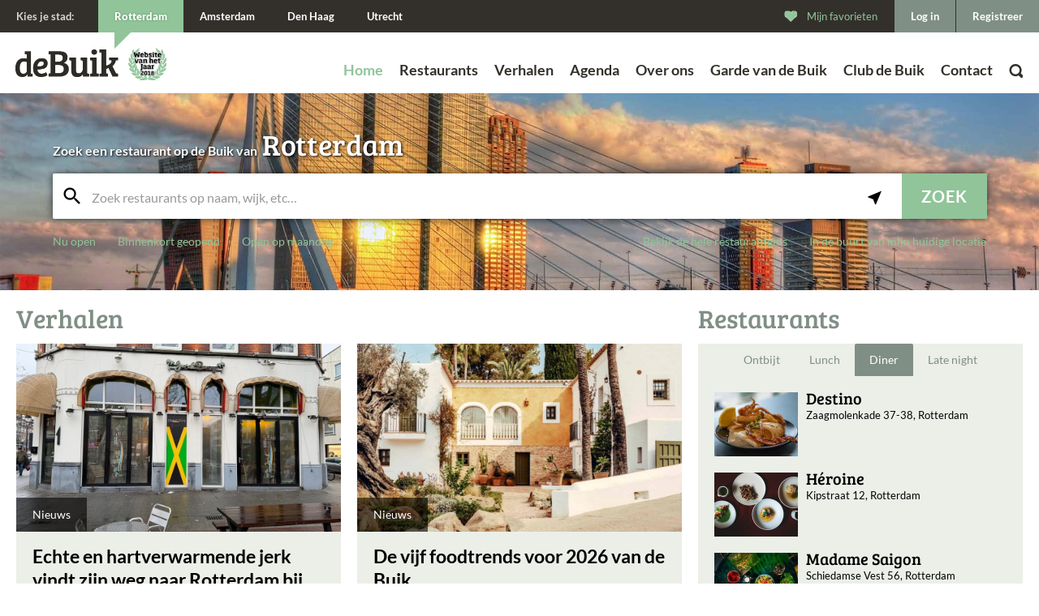

--- FILE ---
content_type: text/html;charset=UTF-8
request_url: https://www.debuik.nl/rotterdam
body_size: 64165
content:
<!DOCTYPE html><html lang="nl"><head><meta name="google-site-verification" content="am4P8iF-MdevzHahuxWPVZ1CBoOf1VnleDXP62dT8h4"><meta name="google-site-verification" content="UZjSPyWZUA0byljJGWnwpfaxwO9X9F9MNhZJpIYjp-g"><meta charset="utf-8"><meta http-equiv="X-UA-Compatible" content="IE=edge"><meta name="viewport" content="width=device-width,initial-scale=1,maximum-scale=1,user-scalable=no"><meta name="robots" content=""><meta name="fragment" content="!"><title>De Buik van Rotterdam</title><link rel="apple-touch-icon-precomposed" sizes="57x57" href="/apple-touch-icon-57x57.png"><link rel="apple-touch-icon-precomposed" sizes="114x114" href="/apple-touch-icon-114x114.png"><link rel="apple-touch-icon-precomposed" sizes="72x72" href="/apple-touch-icon-72x72.png"><link rel="apple-touch-icon-precomposed" sizes="144x144" href="/apple-touch-icon-144x144.png"><link rel="apple-touch-icon-precomposed" sizes="60x60" href="/apple-touch-icon-60x60.png"><link rel="apple-touch-icon-precomposed" sizes="120x120" href="/apple-touch-icon-120x120.png"><link rel="apple-touch-icon-precomposed" sizes="76x76" href="/apple-touch-icon-76x76.png"><link rel="apple-touch-icon-precomposed" sizes="152x152" href="/apple-touch-icon-152x152.png"><link rel="icon" type="image/png" href="/favicon-196x196.png" sizes="196x196"><link rel="icon" type="image/png" href="/favicon-96x96.png" sizes="96x96"><link rel="icon" type="image/png" href="/favicon-32x32.png" sizes="32x32"><link rel="icon" type="image/png" href="/favicon-16x16.png" sizes="16x16"><link rel="icon" type="image/png" href="/favicon-128.png" sizes="128x128"><meta name="application-name" content="de Buik"><meta name="msapplication-TileColor" content="#FFFFFF"><meta name="msapplication-TileImage" content="/mstile-144x144.png"><meta name="msapplication-square70x70logo" content="/mstile-70x70.png"><meta name="msapplication-square150x150logo" content="/mstile-150x150.png"><meta name="msapplication-wide310x150logo" content="/mstile-310x150.png"><meta name="msapplication-square310x310logo" content="/mstile-310x310.png"><meta name="theme-color" content="#ffffff"><meta name="google-site-verification" content="dSHne9RdUMhtAhWwLCVA2jIgDf2gGMkYa2_C4D0-7sM"><meta name="description" content="De Buik is een onafhankelijk, journalistiek platform met verhalen over de bloeiende foodcultuur in onze stad, een handige restaurantgids en agenda."><meta name="author" content=""><meta property="fb:app_id" content="1018869713182379"><meta property="fb:admins" content="DeBuikVanRotterdam"><meta property="og:title" content="De Buik van Rotterdam"><meta property="og:url" content="https://www.debuik.nl/rotterdam"><meta property="og:description" content="De Buik is een onafhankelijk, journalistiek platform met verhalen over de bloeiende foodcultuur in onze stad, een handige restaurantgids en agenda."><meta property="og:image" content=""><meta property="og:image:secure_url" content=""><meta property="og:type" content="website"><meta name="twitter:card" content="summary_large_image"><meta name="twitter:site" content="BuikvRotterdam"><meta name="twitter:url" content="https://www.debuik.nl/rotterdam"><meta name="twitter:creator" content="@BuikvRotterdam"><meta name="twitter:domain" content="www.debuik.nl"><meta name="twitter:title" content="De Buik van Rotterdam"><meta name="twitter:description" content="De Buik is een onafhankelijk, journalistiek platform met verhalen over de bloeiende foodcultuur in onze stad, een handige restaurantgids en agenda."><meta name="twitter:image:src" content=""><meta name="application-name" content="&nbsp;"><meta name="msapplication-TileColor" content="#FFFFFF"><meta name="msapplication-TileImage" content="mstile-144x144.png"><meta name="msapplication-square70x70logo" content="mstile-70x70.png"><meta name="msapplication-square150x150logo" content="mstile-150x150.png"><meta name="msapplication-wide310x150logo" content="mstile-310x150.png"><meta name="msapplication-square310x310logo" content="mstile-310x310.png"><link href="https://fonts.googleapis.com/icon?family=Material+Icons" rel="stylesheet"><link rel="stylesheet" href="/css/styles.css?v=cb486483-dc65-44d2-95df-4dfa4f73ddc0" type="text/css"><!--[if lt IE 9]>
    
    
    <![endif]--><style type="text/css">.zenchefItem{margin-top:10px}.reserve-button{padding:10px;border-radius:5px;background-color:#12caca;color:#000}.zenchefiframe{width:600px;height:600px;z-index:9999;position:absolute;top:-200px;left:-400px}</style><meta rel="x-prerender-render-id" content="4b8fc139-c10a-46a8-b379-fbecbeb0295f" />
			<meta rel="x-prerender-render-at" content="2026-01-25T19:07:27.266Z" /></head><body class="page-home"><noscript><iframe src="//www.googletagmanager.com/ns.html?id=GTM-NX2Z9N" height="0" width="0" style="display:none;visibility:hidden"></iframe></noscript><div id="dbv"><div><script type="application/ld+json">{"@context":"http://schema.org","@type":"WebSite","name":"De Buik van","alternateName":"De Buik van","url":"https://www.debuik.nl/","potentialAction":{"@type":"SearchAction","target":"https://www.debuik.nl/rotterdam/zoek/restaurant/{search_term_string}","query-input":"required name=search_term_string"}}</script></div>

  <div class="alert" id="myalert" style="display: none;">
        <div class="alert-dialog" role="document">
            <button type="button" class="close"><span>×</span></button>
            
            
        </div>
    </div>

  <div class="jumbotron" style="background-image: url(&quot;/img/sfeerbeeldhomerotterdam.jpg&quot;);">
    <div class="container-fluid">
      <div class="page-section-hero">
        <div class="heading1">
          Zoek een restaurant op de Buik van &nbsp;<span class="site">Rotterdam</span>
        </div>
        <div class="search-lg">
        <form class="form-inline">
            <div class="form-group">
                <label class="sr-only" for="exampleInputAmount">Zoek</label>
                <div class="input-group">
										<div class="input-group-addon icon-search"><i class="material-icons">search</i></div>
                    <input type="text" class="form-control typeahead tt-input" placeholder="Zoek restaurants op naam, wijk, etc… " autocomplete="off" spellcheck="false" dir="auto" style="position: relative; vertical-align: top" id="zoeklg">
                    <div class="tt-menu tt-open" style="display: none;">
                        <div class="tt-dataset tt-dataset-tags">
                            
                            
                            
                            
                            
                            
                            
                            
                        </div>
                    </div>
                    <div class="input-group-addon disabled" style="cursor:pointer"><i class="material-icons">close</i></div>
                    <div class="input-group-addon icon-loc" style="cursor:pointer"><i class="material-icons">navigation</i></div>
                    <span class="input-group-btn">
                        <button class="btn btn-default" type="button">Zoek</button>
                    </span>
                </div>
            </div>
        </form>
    </div>
        <div class="page-section-buttons left">
          <a class="btn btn-ghost" href="/rotterdam/zoek/restaurant/-1-toon-2-Nu-open">Nu open</a>
          <a class="btn btn-ghost" href="/rotterdam/zoek/restaurant/-1-toon-2-Binnenkort-geopend">Binnenkort geopend</a>
          <a class="btn btn-ghost" href="/rotterdam/zoek/restaurant/-1-toon-2-Open%2520op%2520Maandag">Open op maandag</a>
        </div>
        <div class="page-section-buttons right">
          <a class="btn btn-ghost" href="/rotterdam/zoek/restaurant">Bekijk de hele restaurantgids</a>
          <a class="btn btn-ghost" href="/rotterdam/zoek/restaurant/-1-toon-2-Bij-mij-in-de-buurt">In de buurt van mijn huidige locatie</a>
        </div>
      </div>
    </div>
  </div>

  <div class="home-top">
    <div class="container-fluid">
      <div class="page-section">
        <div class="home-lijstje-restaurants">
          <div class="heading2">
            <a href="/rotterdam/restaurants">Restaurants</a>
          </div>
          <div class="restaurants-tabs">
            <ul class="nav nav-tabs" role="tablist">
              <li role="presentation">
                <a><span style="display: none;"></span>Ontbijt</a>
              </li>
              <li role="presentation">
                <a><span style="display: none;"></span>Lunch</a>
              </li>
              <li role="presentation" class="active">
                <a><span style=""></span>Diner</a>
              </li>
              <li role="presentation">
                <a><span style="display: none;"></span>Late night</a>
              </li>
            </ul>
          </div>
          <!-- restaurants-tabs -->
          <div class="tab-content">
            
            
            <div class="tab-pane active" id="diner">
              

    <div class="restaurants-item">
        <div class="item-image">
            <a href="/rotterdam/restaurant/destino"><img src="/media/BEi9fL7ISkHDtw12Nb5p/convert?w=206&amp;h=158&amp;fit=crop"></a>
        </div>
        <div class="item-info">
            <a class="title" href="/rotterdam/restaurant/destino">Destino</a>
            
            <span class="adres">Zaagmolenkade 37-38, Rotterdam</span>
        </div>
    </div>
		
    

		

    <div class="restaurants-item">
        <div class="item-image">
            <a href="/rotterdam/restaurant/h-roine"><img src="https://www.debuik.nl/fp/NAu39BATRGhgiv8BmHlx/convert?&amp;w=206&amp;h=158&amp;fit=crop"></a>
        </div>
        <div class="item-info">
            <a class="title" href="/rotterdam/restaurant/h-roine">Héroine</a>
            
            <span class="adres">Kipstraat 12, Rotterdam</span>
        </div>
    </div>
		
    

		

    <div class="restaurants-item">
        <div class="item-image">
            <a href="/rotterdam/restaurant/madame-saigon"><img src="https://www.debuik.nl/fp/1A3BjF6BRMWusx4xL0Ad/convert?&amp;w=206&amp;h=158&amp;fit=crop"></a>
        </div>
        <div class="item-info">
            <a class="title" href="/rotterdam/restaurant/madame-saigon">Madame Saigon</a>
            
            <span class="adres">Schiedamse Vest 56, Rotterdam</span>
        </div>
    </div>
		
    

		

    <div class="restaurants-item">
        <div class="item-image">
            <a href="/rotterdam/restaurant/notk-restaurant"><img src="https://www.debuik.nl/fp/w6W4PwZPT7mcySKqNhns/convert?&amp;w=206&amp;h=158&amp;fit=crop"></a>
        </div>
        <div class="item-info">
            <a class="title" href="/rotterdam/restaurant/notk-restaurant">NOTK Restaurant</a>
            
            <span class="adres">Delistraat 20, Rotterdam</span>
        </div>
    </div>
		
    

		
            </div>
            
          </div>
          <div class="btn btn-meer-restaurants">
            <a href="/rotterdam/restaurants">Alle restaurants</a>
          </div>
        </div>
        <!-- home-lijstje-restaurants -->
        <div class="home-lijstje-verhalen">
          <div class="heading2">
            <a href="/rotterdam/verhalen">Verhalen</a>
          </div>
          <div class="verhalen-large">
            <div class="verhalen-item-large">
    <div class="item-image">
      <a href="/rotterdam/nieuws/echte-en-hartverwarmende-jerk-vindt-zijn-weg-naar-rotterdam-bij-jerkbay">
        
        <img src="/media/a33c4943-de7e-4d01-a0ec-6bd56721ac61/convert?w=1000&amp;h=580&amp;fit=crop" alt="Echte en hartverwarmende jerk vindt zijn weg naar Rotterdam bij Jerkbay">
        <div class="item-label">Nieuws</div>
      </a>
    </div>
    <div class="item-info">
      
      
      <a class="title" href="/rotterdam/nieuws/echte-en-hartverwarmende-jerk-vindt-zijn-weg-naar-rotterdam-bij-jerkbay">Echte en hartverwarmende jerk vindt zijn weg naar Rotterdam bij Jerkbay</a>
      <p>Het Jamaicaans gekruide vlees van de nieuwe Jerkbay aan het Tiendplein stilt niet alleen je honger, het is ook nog eens goed voor de ziel.</p>
      
    </div>
  </div>

  

  

  

  

  

  
            <div class="verhalen-item-large">
    <div class="item-image">
      <a href="/nieuws/de-vijf-foodtrends-voor-2026-van-de-buik-food-trend-trendwatcher">
        
        <img src="https://www.debuik.nl/fp/H7YYzN1HSpt8Jj33Cnnj/convert?&amp;w=1000&amp;h=580&amp;fit=crop" alt="De vijf foodtrends voor 2026 van de Buik">
        <div class="item-label">Nieuws</div>
      </a>
    </div>
    <div class="item-info">
      
      
      <a class="title" href="/nieuws/de-vijf-foodtrends-voor-2026-van-de-buik-food-trend-trendwatcher">De vijf foodtrends voor 2026 van de Buik</a>
      <p>Dit zijn de 5 foodtrends voor 2026: horeca unplugged, het gerecht centraal, afternoon pick me up, klant bij de hand en it’s what’s outside that counts.</p>
      
    </div>
  </div>

  

  

  

  

  

  
          </div>
          <!-- verhalen -->
          <div class="verhalen-lijstje">
            

  <div class="verhalen-item">
    <a href="/rotterdam/uit-eten/le-nord-in-de-proveniersstraat-heeft-een-nieuwe-eigenaar-en-bestemming-een-buurtcafe">
      <div class="item-image">
        <img src="/media/8a84fb8d-c1e4-48a5-967b-3758fc1ba4e6/convert?w=1000&amp;h=580&amp;fit=crop" alt="Le Nord in de Proveniersstraat heeft een nieuwe eigenaar en is nu een buurtcafé">
      </div>
      <div class="item-info">
        <div class="item-label">Uit eten</div>
        <div class="title">Le Nord in de Proveniersstraat heeft een nieuwe eigenaar en is nu een buurtcafé</div>
      </div>
    </a>
  </div>

  

  

  

  

  

  <div class="verhalen-item">
    <a href="/rotterdam/nieuws/bekende-burger-smashers-openen-een-tweede-vestiging-stooges-funhouse">
      <div class="item-image">
        <img src="/media/e010f970-6619-4f7d-8d5d-e8da716fb48e/convert?w=1000&amp;h=580&amp;fit=crop" alt="Bekende burger smashers openen een tweede vestiging: Stooges’ Funhouse">
      </div>
      <div class="item-info">
        <div class="item-label">Nieuws</div>
        <div class="title">Bekende burger smashers openen een tweede vestiging: Stooges’ Funhouse</div>
      </div>
    </a>
  </div>

  

  

  

  

  

  <div class="verhalen-item">
    <a href="/mensen/uit-ons-magazine-theesommelier-kiona-malika-markt-voor-matcha-is-ontploft">
      <div class="item-image">
        <img src="/media/2018687e-b792-46ff-bc90-95226b537940/convert?w=1000&amp;h=580&amp;fit=crop" alt="Uit ons magazine: Theesommelier Kiona Malika: ‘Markt voor matcha is ontploft’">
      </div>
      <div class="item-info">
        <div class="item-label">Mensen</div>
        <div class="title">Uit ons magazine: Theesommelier Kiona Malika: ‘Markt voor matcha is ontploft’</div>
      </div>
    </a>
  </div>

  

  

  

  

  

  <div class="verhalen-item">
    <a href="/rotterdam/nieuws/blauwe-cocktail-flamingo-duikt-op-in-rotterdam-bij-le-flamant-bleu">
      <div class="item-image">
        <img src="/media/31ad36ba-8148-4caf-afc0-f90d86a856e0/convert?w=1000&amp;h=580&amp;fit=crop" alt="Blauwe cocktail-flamingo duikt op in Rotterdam bij Le Flamant Bleu">
      </div>
      <div class="item-info">
        <div class="item-label">Nieuws</div>
        <div class="title">Blauwe cocktail-flamingo duikt op in Rotterdam bij Le Flamant Bleu</div>
      </div>
    </a>
  </div>

  

  

  

  

  

  <div class="verhalen-item">
    <a href="/rotterdam/uit-eten/lion-city-brengt-de-smaken-van-singapore-naar-de-nieuwe-binnenweg">
      <div class="item-image">
        <img src="/media/c2b87fbf-3677-4db8-a251-47db9a28400b/convert?w=1000&amp;h=580&amp;fit=crop" alt="Lion City brengt de smaken van Singapore naar de Nieuwe Binnenweg">
      </div>
      <div class="item-info">
        <div class="item-label">Uit eten</div>
        <div class="title">Lion City brengt de smaken van Singapore naar de Nieuwe Binnenweg</div>
      </div>
    </a>
  </div>

  

  

  

  

  

  <div class="verhalen-item">
    <a href="/rotterdam/uit-eten/chuan-yue-gelaagde-smaken-uit-sichuan-met-finesse-en-theater">
      <div class="item-image">
        <img src="/media/c430de5e-5045-4488-b181-a699451db69c/convert?w=1000&amp;h=580&amp;fit=crop" alt="Chuan Yue: gelaagde smaken uit Sichuan, met finesse en theater">
      </div>
      <div class="item-info">
        <div class="item-label">Uit eten</div>
        <div class="title">Chuan Yue: gelaagde smaken uit Sichuan, met finesse en theater</div>
      </div>
    </a>
  </div>

  

  

  

  

  
          </div>
          <div class="btn btn-meer-verhalen">
            <a href="/rotterdam/verhalen">Alle verhalen</a>
          </div>
        </div>
        <!-- home-lijstje-verhalen -->
        <div class="home-lijstje-agenda">
          <div class="heading2">
            <a href="/rotterdam/agenda">Agenda</a>
          </div>
          <div class="agenda-lijstje">
            <ul class="agenda-lijst-content">
              

    

    <li class="agenda-lijst-item">
        <a href="/rotterdam/agenda/clash-of-the-bar-titans">
            <img src="https://www.debuik.nl/fp/uHzC7wY8TyKeVC4khsPw/convert?&amp;w=500&amp;h=290&amp;fit=crop">
            <div class="agenda-date">
                <span class="agenda-date-day">3-31</span>
                <span class="agenda-date-month">Januari<br>2026</span>
            </div>
            <div class="agenda-info">
                <div class="title">Clash of the Bar Titans</div>
                <div class="location">Museumpark 35</div>
                <div class="location">Rotterdam</div>
            </div>
        </a>
    </li>

    

    

    <li class="agenda-lijst-item">
        <a href="/rotterdam/agenda/oistr-multi-IFFR">
            
            <div class="agenda-date">
                <span class="agenda-date-day">30-31</span>
                <span class="agenda-date-month">Januari<br>2026</span>
            </div>
            <div class="agenda-info">
                <div class="title">OISTR @ Multi Café tijdens IFFR</div>
                <div class="location">Weena 202</div>
                <div class="location">Rotterdam</div>
            </div>
        </a>
    </li>

    

    

    <li class="agenda-lijst-item">
        <a href="/rotterdam/agenda/albeda-young-bartender-contest-duke-of-tokyo">
            
            <div class="agenda-date">
                <span class="agenda-date-day">5</span>
                <span class="agenda-date-month">Februari<br>2026</span>
            </div>
            <div class="agenda-info">
                <div class="title">Albeda Young Bartender Contest @ Duke of Tokyo</div>
                <div class="location">Hofplein 19</div>
                <div class="location">Rotterdam</div>
            </div>
        </a>
    </li>

    

    

    <li class="agenda-lijst-item">
        <a href="/rotterdam/agenda/one-love-valentijnsdiner-bird">
            
            <div class="agenda-date">
                <span class="agenda-date-day">14-13</span>
                <span class="agenda-date-month">Februari<br>2026</span>
            </div>
            <div class="agenda-info">
                <div class="title">One love valentijnsdiner @ BIRD</div>
                <div class="location">Raampoortstraat 26</div>
                <div class="location">Rotterdam</div>
            </div>
        </a>
    </li>

    
            </ul>
          </div>
          <!-- agenda -->
          <div class="btn btn-meer-agenda">
            <a href="/rotterdam/agenda">Alle evenementen</a>
          </div>
        </div>
        <!-- home-lijstje-agenda -->
      </div>
      <!-- /.page-section -->
    </div>
    <!-- /.container -->
  </div>
  <!-- home-top -->

  
  <div>
      <div class="advertentie" id="zone143">
            <div>
                <iframe frameborder="0" scrolling="no" src="https://openx.leadtoday.nl/www/delivery/afr.php?zoneid=143&amp;cb=52900028722" width="758" height="90">
                    <a href="https://openx.leadtoday.nl/www/delivery/ck.php?n=&cb=56956402818" target="_blank">
                        <img src="https://openx.leadtoday.nl/www/delivery/avw.php?zoneid=143&cb=56956402818&n=" border="0" alt="">
                    </a>
                </iframe>
            </div>
        </div>
        
    </div>
  
  

  <div class="bg-light-green">
    <div class="container-fluid">
      <div class="page-section-header">
        <h2>
          <a href="/rotterdam/restaurants">Restaurants</a>
        </h2>
        <p>
          De Buik is niet zomaar een restaurantgids en wij weten heus dat het
          beste restaurant vinden soms lastig kan zijn. Dus helpen wij je een
          handje. Waar je ook trek in hebt en met welk gezelschap je ook mag
          zijn, wij hebben de juiste suggesties voor je. Eet smakelijk!
        </p>
      </div>
      <!-- page-section-header -->
      <div class="page-section">
        <div class="restaurants">
          <div class="restaurants-item">
        <div class="item-image">
            <a href="/rotterdam/restaurant/bar-bu">
                <img src="https://www.debuik.nl/fp/5hAVSPwRueACqc06jqRw/convert?&amp;w=2660&amp;h=1290&amp;fit=crop">
                
                
                
                
            </a>
        </div>
        <div class="item-info">
            
            <h2><a href="/rotterdam/restaurant/bar-bu">Bar Bù</a></h2>
            
            
            <span class="adres">Van Vollenhovenstraat 19, Rotterdam</span>
            <span class="kenmerk"><span class="kenmerk-label">Maaltijd: </span><a href="/rotterdam/zoek/restaurant/-1-maaltijd-2-Borrelen">Borrelen</a><a href="/rotterdam/zoek/restaurant/-1-maaltijd-2-Diner">Diner</a></span>
            <span class="kenmerk"><span class="kenmerk-label">Stadsdeel: </span><a href="/rotterdam/zoek/restaurant/-1-stadsdeel-2-Centrum">Centrum</a></span>
            
            <span class="kenmerk"><span class="kenmerk-label">Keuken: </span><a href="/rotterdam/zoek/restaurant/-1-keuken-2-Chinees">Chinees</a><a href="/rotterdam/zoek/restaurant/-1-keuken-2-Frans">Frans</a></span>
            <span class="kenmerk"><span class="kenmerk-label">Prijsniveau: </span><a href="/rotterdam/zoek/restaurant/-1-prijs-2-Wat-duurder">Wat duurder</a></span>
            
            
            
        </div>
    </div>

    
		
    

		<div class="restaurants-item">
        <div class="item-image">
            <a href="/rotterdam/restaurant/the-grit-the-grace">
                <img src="https://www.debuik.nl/fp/2Mndf1DTH2hhcKKWn0Jr/convert?&amp;w=2660&amp;h=1290&amp;fit=crop">
                
                
                
                
            </a>
        </div>
        <div class="item-info">
            
            <h2><a href="/rotterdam/restaurant/the-grit-the-grace">Grace Rotterdam</a></h2>
            
            
            <span class="adres">Stadhuisplein 1, Rotterdam</span>
            <span class="kenmerk"><span class="kenmerk-label">Maaltijd: </span><a href="/rotterdam/zoek/restaurant/-1-maaltijd-2-Late-night">Late night</a><a href="/rotterdam/zoek/restaurant/-1-maaltijd-2-Diner">Diner</a><a href="/rotterdam/zoek/restaurant/-1-maaltijd-2-Borrelen">Borrelen</a><a href="/rotterdam/zoek/restaurant/-1-maaltijd-2-Lunch">Lunch</a><a href="/rotterdam/zoek/restaurant/-1-maaltijd-2-Ontbijt">Ontbijt</a><a href="/rotterdam/zoek/restaurant/-1-maaltijd-2-Brunch">Brunch</a></span>
            <span class="kenmerk"><span class="kenmerk-label">Stadsdeel: </span><a href="/rotterdam/zoek/restaurant/-1-stadsdeel-2-Centrum">Centrum</a></span>
            
            <span class="kenmerk"><span class="kenmerk-label">Keuken: </span><a href="/rotterdam/zoek/restaurant/-1-keuken-2-Internationaal">Internationaal</a></span>
            <span class="kenmerk"><span class="kenmerk-label">Prijsniveau: </span><a href="/rotterdam/zoek/restaurant/-1-prijs-2-Betaalbaar">Betaalbaar</a></span>
            
            
            
        </div>
    </div>

    
		
    

		<div class="restaurants-item">
        <div class="item-image">
            <a href="/rotterdam/restaurant/harvest-cafe-bakery">
                <img src="https://www.debuik.nl/fp/uAknjBdZSBSrc5o3erMD/convert?&amp;w=2660&amp;h=1290&amp;fit=crop">
                
                
                
                
            </a>
        </div>
        <div class="item-info">
            
            <h2><a href="/rotterdam/restaurant/harvest-cafe-bakery">Harvest Cafe &amp; Bakery</a></h2>
            
            
            <span class="adres">Glashaven 107, Rotterdam</span>
            <span class="kenmerk"><span class="kenmerk-label">Maaltijd: </span><a href="/rotterdam/zoek/restaurant/-1-maaltijd-2-Ontbijt">Ontbijt</a><a href="/rotterdam/zoek/restaurant/-1-maaltijd-2-Lunch">Lunch</a></span>
            <span class="kenmerk"><span class="kenmerk-label">Stadsdeel: </span><a href="/rotterdam/zoek/restaurant/-1-stadsdeel-2-Centrum">Centrum</a></span>
            
            <span class="kenmerk"><span class="kenmerk-label">Keuken: </span><a href="/rotterdam/zoek/restaurant/-1-keuken-2-Internationaal">Internationaal</a></span>
            <span class="kenmerk"><span class="kenmerk-label">Prijsniveau: </span><a href="/rotterdam/zoek/restaurant/-1-prijs-2-Betaalbaar">Betaalbaar</a></span>
            
            
            
        </div>
    </div>

    
		
    

		<div class="restaurants-item">
        <div class="item-image">
            <a href="/rotterdam/restaurant/pesca-rotterdam">
                <img src="https://www.debuik.nl/fp/rLjiDyUiT5iWthiP4w89/convert?&amp;w=2660&amp;h=1290&amp;fit=crop">
                
                
                
                
            </a>
        </div>
        <div class="item-info">
            
            <h2><a href="/rotterdam/restaurant/pesca-rotterdam">Pesca Rotterdam</a></h2>
            
            
            <span class="adres">Botersloot 125, Rotterdam</span>
            <span class="kenmerk"><span class="kenmerk-label">Maaltijd: </span><a href="/rotterdam/zoek/restaurant/-1-maaltijd-2-Diner">Diner</a><a href="/rotterdam/zoek/restaurant/-1-maaltijd-2-Lunch">Lunch</a></span>
            <span class="kenmerk"><span class="kenmerk-label">Stadsdeel: </span><a href="/rotterdam/zoek/restaurant/-1-stadsdeel-2-Centrum">Centrum</a></span>
            
            <span class="kenmerk"><span class="kenmerk-label">Keuken: </span><a href="/rotterdam/zoek/restaurant/-1-keuken-2-Mediterraan">Mediterraan</a><a href="/rotterdam/zoek/restaurant/-1-keuken-2-Internationaal">Internationaal</a><a href="/rotterdam/zoek/restaurant/-1-keuken-2-Aziatisch">Aziatisch</a></span>
            <span class="kenmerk"><span class="kenmerk-label">Prijsniveau: </span><a href="/rotterdam/zoek/restaurant/-1-prijs-2-Betaalbaar">Betaalbaar</a></span>
            
            
            
        </div>
    </div>

    
		
    

		<div class="restaurants-item">
        <div class="item-image">
            <a href="/rotterdam/restaurant/ter-marsch--co">
                <img src="/media/RmWz1AuvScu3GKDpqbEv/convert?w=2660&amp;h=1290&amp;fit=crop">
                
                
                
                
            </a>
        </div>
        <div class="item-info">
            
            <h2><a href="/rotterdam/restaurant/ter-marsch--co">Ter Marsch &amp; Co</a></h2>
            
            
            <span class="adres">Witte de Withstraat 70A, Rotterdam</span>
            <span class="kenmerk"><span class="kenmerk-label">Maaltijd: </span><a href="/rotterdam/zoek/restaurant/-1-maaltijd-2-Lunch">Lunch</a><a href="/rotterdam/zoek/restaurant/-1-maaltijd-2-Diner">Diner</a><a href="/rotterdam/zoek/restaurant/-1-maaltijd-2-Borrelen">Borrelen</a><a href="/rotterdam/zoek/restaurant/-1-maaltijd-2-Late-night">Late night</a></span>
            <span class="kenmerk"><span class="kenmerk-label">Stadsdeel: </span><a href="/rotterdam/zoek/restaurant/-1-stadsdeel-2-Centrum">Centrum</a></span>
            
            <span class="kenmerk"><span class="kenmerk-label">Keuken: </span><a href="/rotterdam/zoek/restaurant/-1-keuken-2-Nederlands">Nederlands</a><a href="/rotterdam/zoek/restaurant/-1-keuken-2-Internationaal">Internationaal</a></span>
            <span class="kenmerk"><span class="kenmerk-label">Prijsniveau: </span><a href="/rotterdam/zoek/restaurant/-1-prijs-2-Betaalbaar">Betaalbaar</a></span>
            
            
            
        </div>
    </div>

    
		
    

		<div class="restaurants-item">
        <div class="item-image">
            <a href="/rotterdam/restaurant/the-tea-lab">
                <img src="/media/w40WqYH1R5qkFSeW2Sq8/convert?w=2660&amp;h=1290&amp;fit=crop">
                
                
                
                
            </a>
        </div>
        <div class="item-info">
            
            <h2><a href="/rotterdam/restaurant/the-tea-lab">The Tea Lab</a></h2>
            
            
            <span class="adres">Nieuwe Binnenweg 178A, Rotterdam</span>
            <span class="kenmerk"><span class="kenmerk-label">Maaltijd: </span><a href="/rotterdam/zoek/restaurant/-1-maaltijd-2-Ontbijt">Ontbijt</a><a href="/rotterdam/zoek/restaurant/-1-maaltijd-2-Lunch">Lunch</a><a href="/rotterdam/zoek/restaurant/-1-maaltijd-2-Brunch">Brunch</a></span>
            <span class="kenmerk"><span class="kenmerk-label">Stadsdeel: </span><a href="/rotterdam/zoek/restaurant/-1-stadsdeel-2-Centrum">Centrum</a></span>
            
            <span class="kenmerk"><span class="kenmerk-label">Keuken: </span><a href="/rotterdam/zoek/restaurant/-1-keuken-2-Internationaal">Internationaal</a></span>
            <span class="kenmerk"><span class="kenmerk-label">Prijsniveau: </span><a href="/rotterdam/zoek/restaurant/-1-prijs-2-Betaalbaar">Betaalbaar</a></span>
            
            
            
        </div>
    </div>

    
		
    

		
        </div>
        <!-- restaurants -->
      </div>
      <!-- page-section -->
      <div class="page-section">
        <div class="restaurants-suggesties">
          <div class="suggestie-1k">
        
        <div class="suggestie" style="background-image: url(&quot;https://www.debuik.nl/fp/Fy994eRZRtaun8gC60zN/convert?&amp;w=1000&amp;h=580&amp;fit=crop&quot;);">
            <a class="btn-suggestie" href="/rotterdam/zoek/restaurant/-1-overig-2-Bezorging">
                <div class="heading3">Bezorging</div>
                
                <div class="btn"><span>130 restaurants</span></div>
            </a>
        </div>

    </div><div class="suggestie-1k">
        
        <div class="suggestie" style="background-image: url(&quot;https://www.debuik.nl/fp/sbtIZIgRfeo2GSOivr7F/convert?&amp;w=1000&amp;h=580&amp;fit=crop&quot;);">
            <a class="btn-suggestie" href="/rotterdam/zoek/restaurant/-1-keuken-2-Italiaans">
                <div class="heading3">Italiaans</div>
                
                <div class="btn"><span>107 restaurants</span></div>
            </a>
        </div>

    </div><div class="suggestie-1k">
        
        <div class="suggestie" style="background-image: url(&quot;https://www.debuik.nl/fp/gKj5PjNSQKZs0NPsq3vQ/convert?&amp;w=1000&amp;h=580&amp;fit=crop&quot;);">
            <a class="btn-suggestie" href="/rotterdam/zoek/restaurant/-1-overig-2-Healthy">
                <div class="heading3">Gezond</div>
                
                <div class="btn"><span>23 zaken</span></div>
            </a>
        </div>

    </div><div class="suggestie-1k">
        
        <div class="suggestie" style="background-image: url(&quot;https://www.debuik.nl/fp/01Dt71GMRIuZEXNozZq3/convert?&amp;w=1000&amp;h=580&amp;fit=crop&quot;);">
            <a class="btn-suggestie" href="/rotterdam/zoek/restaurant/-1-overig-2-De-Garde-van-de-Buik">
                <div class="heading3">Garde van de Buik</div>
                
                <div class="btn"><span>212 leden van de Garde</span></div>
            </a>
        </div>

    </div>

          <div class="btn btn-meer-restaurants">
            <a href="/rotterdam/restaurants">Alle restaurants</a>
          </div>
        </div>
        <!-- restaurants-suggesties -->
        <div class="restaurants-lijst">
          <div class="heading2">de Garde</div>
          

    <div class="restaurants-item">
        <div class="item-image">
            <a href="/rotterdam/restaurant/1NUL8-basment"><img src="https://www.debuik.nl/fp/c5KyYWIsTlSayHv9fYjE/convert?&amp;w=206&amp;h=158&amp;fit=crop"></a>
        </div>
        <div class="item-info">
            <a class="title" href="/rotterdam/restaurant/1NUL8-basment">1NUL8 Basement</a>
            
            <span class="adres">1e Westewagenhof 1, Rotterdam</span>
        </div>
    </div>
		
    

		

    <div class="restaurants-item">
        <div class="item-image">
            <a href="/rotterdam/restaurant/baek-fooddrinks"><img src="/media/vnSfFbjpRKyZXcpS0tIR/convert?w=206&amp;h=158&amp;fit=crop"></a>
        </div>
        <div class="item-info">
            <a class="title" href="/rotterdam/restaurant/baek-fooddrinks">Baek Food &amp; Drinks</a>
            
            <span class="adres">Blaak 329, Rotterdam</span>
        </div>
    </div>
		
    

		

    <div class="restaurants-item">
        <div class="item-image">
            <a href="/rotterdam/restaurant/cafe-clementine"><img src="https://www.debuik.nl/fp/B38szTDQZ8L9wFVo5jNQ/convert?&amp;w=206&amp;h=158&amp;fit=crop"></a>
        </div>
        <div class="item-info">
            <a class="title" href="/rotterdam/restaurant/cafe-clementine">Café Clementine</a>
            
            <span class="adres">Spoorlaan 7, Barendrecht</span>
        </div>
    </div>
		
    

		

    <div class="restaurants-item">
        <div class="item-image">
            <a href="/rotterdam/restaurant/chung"><img src="/media/YjX5JY2BQH2qWFhwRdBA/convert?w=206&amp;h=158&amp;fit=crop"></a>
        </div>
        <div class="item-info">
            <a class="title" href="/rotterdam/restaurant/chung">Chung</a>
            
            <span class="adres">Noordmolenwerf 171, Rotterdam</span>
        </div>
    </div>
		
    

		

    <div class="restaurants-item">
        <div class="item-image">
            <a href="/rotterdam/restaurant/gieterij-t-swaentje"><img src="https://www.debuik.nl/fp/tJhXepLZSeWey7X2XSl6/convert?&amp;w=206&amp;h=158&amp;fit=crop"></a>
        </div>
        <div class="item-info">
            <a class="title" href="/rotterdam/restaurant/gieterij-t-swaentje">Gieterij 't Swaentje</a>
            
            <span class="adres">Zwaanshals 260B, Rotterdam</span>
        </div>
    </div>
		
    

		

    <div class="restaurants-item">
        <div class="item-image">
            <a href="/rotterdam/restaurant/in-de-keuken-van-floris"><img src="/media/QMjoxyuxRo28PPjYzpjE/convert?w=206&amp;h=158&amp;fit=crop"></a>
        </div>
        <div class="item-info">
            <a class="title" href="/rotterdam/restaurant/in-de-keuken-van-floris">In de keuken van Floris</a>
            
            <span class="adres">Honingerdijk 259, Rotterdam</span>
        </div>
    </div>
		
    

		

    <div class="restaurants-item">
        <div class="item-image">
            <a href="/rotterdam/restaurant/old-scuola-coolhaven"><img src="https://www.debuik.nl/fp/4QkiIETSPmEXTOzNGd24/convert?&amp;w=206&amp;h=158&amp;fit=crop"></a>
        </div>
        <div class="item-info">
            <a class="title" href="/rotterdam/restaurant/old-scuola-coolhaven">Old Scuola West</a>
            
            <span class="adres">Abraham Tuschinskistraat 58, Rotterdam</span>
        </div>
    </div>
		
    

		

    <div class="restaurants-item">
        <div class="item-image">
            <a href="/rotterdam/restaurant/restaurant-rotonde"><img src="https://www.debuik.nl/fp/s4sVbY6gQn6UCWO0jsCh/convert?&amp;w=206&amp;h=158&amp;fit=crop"></a>
        </div>
        <div class="item-info">
            <a class="title" href="/rotterdam/restaurant/restaurant-rotonde">Restaurant Rotonde</a>
            
            <span class="adres">Goudsesingel 230, Rotterdam</span>
        </div>
    </div>
		
    

		
          <div class="btn btn-meer-restaurants">
            <a href="/rotterdam/restaurants">Meer restaurants</a>
          </div>
        </div>
        <!-- restaurants-lijst -->
      </div>
      <!-- /.page-section -->
    </div>
    <!-- /.container -->
  </div>

  
  <div>
      <div class="advertentie" id="zone144">
            <div>
                <iframe frameborder="0" scrolling="no" src="https://openx.leadtoday.nl/www/delivery/afr.php?zoneid=144&amp;cb=35614761846" width="758" height="90">
                    <a href="https://openx.leadtoday.nl/www/delivery/ck.php?n=&cb=11986315625" target="_blank">
                        <img src="https://openx.leadtoday.nl/www/delivery/avw.php?zoneid=144&cb=11986315625&n=" border="0" alt="">
                    </a>
                </iframe>
            </div>
        </div>
        
    </div>
  
  

  <div class="bg-light-green">
    <div class="container-fluid">
      <div class="page-section-header">
        <h2>
          <a href="/rotterdam/verhalen">Verhalen</a>
        </h2>
        <p>
          Dagelijks schrijft de Buik journalistieke verhalen over de bloeiende
          foodcultuur van
          <span style="text-transform: capitalize">Rotterdam</span>. Hier vind je foto's, interviews en video's, maar ook nieuws,
          restaurantervaringen en handige lijstjes.
        </p>
      </div>
      <!-- page-section-header -->
      <div class="page-section">
        <div class="verhalen">
          <div class="verhalen-item-large">
    <div class="item-image">
      <a href="/rotterdam/uit-eten/le-nord-in-de-proveniersstraat-heeft-een-nieuwe-eigenaar-en-bestemming-een-buurtcafe">
        
        <img src="/media/8a84fb8d-c1e4-48a5-967b-3758fc1ba4e6/convert?w=1000&amp;h=580&amp;fit=crop" alt="Le Nord in de Proveniersstraat heeft een nieuwe eigenaar en is nu een buurtcafé">
        <div class="item-label">Uit eten</div>
      </a>
    </div>
    <div class="item-info">
      
      
      <a class="title" href="/rotterdam/uit-eten/le-nord-in-de-proveniersstraat-heeft-een-nieuwe-eigenaar-en-bestemming-een-buurtcafe">Le Nord in de Proveniersstraat heeft een nieuwe eigenaar en is nu een buurtcafé</a>
      <p>Le Nord is overgenomen en is voortaan een toegankelijk en warm buurtcafé met ruimte voor borrelaars én mensen die graag uitgebreid komen dineren.</p>
      
    </div>
  </div>

  

  

  

  

  

  <div class="verhalen-item-large">
    <div class="item-image">
      <a href="/rotterdam/nieuws/bekende-burger-smashers-openen-een-tweede-vestiging-stooges-funhouse">
        
        <img src="/media/e010f970-6619-4f7d-8d5d-e8da716fb48e/convert?w=1000&amp;h=580&amp;fit=crop" alt="Bekende burger smashers openen een tweede vestiging: Stooges’ Funhouse">
        <div class="item-label">Nieuws</div>
      </a>
    </div>
    <div class="item-info">
      
      
      <a class="title" href="/rotterdam/nieuws/bekende-burger-smashers-openen-een-tweede-vestiging-stooges-funhouse">Bekende burger smashers openen een tweede vestiging: Stooges’ Funhouse</a>
      <p>De mannen van Stooges openen eind januari hun tweede vestiging: Stooges' Funhouse. Verwacht burgers, goede bijgerechten en vette neonlichten.</p>
      
    </div>
  </div>

  

  

  

  

  

  <div class="verhalen-item-large">
    <div class="item-image">
      <a href="/mensen/uit-ons-magazine-theesommelier-kiona-malika-markt-voor-matcha-is-ontploft">
        
        <img src="/media/2018687e-b792-46ff-bc90-95226b537940/convert?w=1000&amp;h=580&amp;fit=crop" alt="Uit ons magazine: Theesommelier Kiona Malika: ‘Markt voor matcha is ontploft’">
        <div class="item-label">Mensen</div>
      </a>
    </div>
    <div class="item-info">
      
      
      <a class="title" href="/mensen/uit-ons-magazine-theesommelier-kiona-malika-markt-voor-matcha-is-ontploft">Uit ons magazine: Theesommelier Kiona Malika: ‘Markt voor matcha is ontploft’</a>
      <p>We geven een voorproefje uit de nieuwe editie van de Buik Magazine, met dit keer een interview met theesommelier Kiona Malinka.</p>
      
    </div>
  </div>

  

  

  

  

  

  <div class="verhalen-item-large">
    <div class="item-image">
      <a href="/rotterdam/nieuws/blauwe-cocktail-flamingo-duikt-op-in-rotterdam-bij-le-flamant-bleu">
        
        <img src="/media/31ad36ba-8148-4caf-afc0-f90d86a856e0/convert?w=1000&amp;h=580&amp;fit=crop" alt="Blauwe cocktail-flamingo duikt op in Rotterdam bij Le Flamant Bleu">
        <div class="item-label">Nieuws</div>
      </a>
    </div>
    <div class="item-info">
      
      
      <a class="title" href="/rotterdam/nieuws/blauwe-cocktail-flamingo-duikt-op-in-rotterdam-bij-le-flamant-bleu">Blauwe cocktail-flamingo duikt op in Rotterdam bij Le Flamant Bleu</a>
      <p>Ontdek Le Flamant Bleu: een verborgen speakeasy cocktailbar in hartje Rotterdam met mysterie, exclusieve cocktails en jaren 20 sfeer.</p>
      
    </div>
  </div>

  

  

  

  

  

  <div class="verhalen-item-large">
    <div class="item-image">
      <a href="/rotterdam/uit-eten/lion-city-brengt-de-smaken-van-singapore-naar-de-nieuwe-binnenweg">
        
        <img src="/media/c2b87fbf-3677-4db8-a251-47db9a28400b/convert?w=1000&amp;h=580&amp;fit=crop" alt="Lion City brengt de smaken van Singapore naar de Nieuwe Binnenweg">
        <div class="item-label">Uit eten</div>
      </a>
    </div>
    <div class="item-info">
      
      
      <a class="title" href="/rotterdam/uit-eten/lion-city-brengt-de-smaken-van-singapore-naar-de-nieuwe-binnenweg">Lion City brengt de smaken van Singapore naar de Nieuwe Binnenweg</a>
      <p>Op de Nieuwe Binnenweg vind je sinds kort Lion City, een restaurant dat Singaporese hawker cuisine naar Rotterdam brengt.</p>
      
    </div>
  </div>

  

  

  

  

  

  <div class="verhalen-item-large">
    <div class="item-image">
      <a href="/rotterdam/uit-eten/chuan-yue-gelaagde-smaken-uit-sichuan-met-finesse-en-theater">
        
        <img src="/media/c430de5e-5045-4488-b181-a699451db69c/convert?w=1000&amp;h=580&amp;fit=crop" alt="Chuan Yue: gelaagde smaken uit Sichuan, met finesse en theater">
        <div class="item-label">Uit eten</div>
      </a>
    </div>
    <div class="item-info">
      
      
      <a class="title" href="/rotterdam/uit-eten/chuan-yue-gelaagde-smaken-uit-sichuan-met-finesse-en-theater">Chuan Yue: gelaagde smaken uit Sichuan, met finesse en theater</a>
      <p>Chuen Yue brengt op verfrissende manieren de Sichuan keuken naar Rotterdam. De gerechten zijn niet schreeuwerig pittig, maar juist gelaagd en doordacht.</p>
      
    </div>
  </div>

  

  

  

  

  

  
        </div>
        <!-- verhalen -->
      </div>
      <!-- page-section -->
      <div class="page-section">
        <div class="verhalen-suggesties">
          <div class="suggestie-1k">
        
        <div class="suggestie" style="background-image: url(&quot;https://www.debuik.nl/fp/xhkn1imPS86vfQjuQ5NH/convert?&amp;w=1000&amp;h=580&amp;fit=crop&quot;);">
            <a class="btn-suggestie" href="/rotterdam/zoek/verhaal/-1-rubriek-2-Nieuws">
                <div class="heading3">Nieuws</div>
                
                <div class="btn"><span>1218 verhalen</span></div>
            </a>
        </div>

    </div><div class="suggestie-1k">
        
        <div class="suggestie" style="background-image: url(&quot;https://www.debuik.nl/fp/CiHrNGoSReONefMTCHwB/convert?&amp;w=1000&amp;h=580&amp;fit=crop&quot;);">
            <a class="btn-suggestie" href="/rotterdam/zoek/verhaal/-1-rubriek-2-Drinken">
                <div class="heading3">Drinken</div>
                
                <div class="btn"><span>112 verhalen</span></div>
            </a>
        </div>

    </div><div class="suggestie-1k">
        
        <div class="suggestie" style="background-image: url(&quot;https://www.debuik.nl/fp/NkjmJ2MvR4yaprm2Waoo/convert?&amp;w=1000&amp;h=580&amp;fit=crop&quot;);">
            <a class="btn-suggestie" href="/rotterdam/zoek/verhaal/-1-rubriek-2-Mensen">
                <div class="heading3">Mensen</div>
                
                <div class="btn"><span>364 verhaal</span></div>
            </a>
        </div>

    </div><div class="suggestie-1k">
        
        <div class="suggestie" style="background-image: url(&quot;https://www.debuik.nl/fp/GqS1nO6HS32IYXK31jRs/convert?&amp;w=1000&amp;h=580&amp;fit=crop&quot;);">
            <a class="btn-suggestie" href="/rotterdam/zoek/verhaal/-1-rubriek-2-Uit-eten">
                <div class="heading3">Uit eten</div>
                
                <div class="btn"><span>1459 verhalen</span></div>
            </a>
        </div>

    </div>

          <div class="btn btn-meer-verhalen">
            <a href="/rotterdam/verhalen">Alle verhalen</a>
          </div>
        </div>
        <!-- verhalen-suggesties -->
        <div class="verhalen-lijst">
          <div class="heading2">Best gelezen top 10's</div>
          

  

  <div class="verhalen-item">
    <div class="item-info">
      <a href="/rotterdam/top-10/1715-hier-eet-je-de-lekkerste-sushi-van-rotterdam">
        <div class="title">Hier eet je de lekkerste sushi van Rotterdam</div>
      </a>
    </div>
  </div>

  

  

  

  

  

  <div class="verhalen-item">
    <div class="item-info">
      <a href="/rotterdam/top-10/12x-tapas-tjappen-in-rotterdam">
        <div class="title">12x tapas tjappen in Rotterdam</div>
      </a>
    </div>
  </div>

  

  

  

  

  

  <div class="verhalen-item">
    <div class="item-info">
      <a href="/rotterdam/top-10/1767-12x-bijzondere-plekken-om-te-dineren-in-rotterdam">
        <div class="title">12x bijzondere plekken om te dineren in Rotterdam</div>
      </a>
    </div>
  </div>

  

  

  

  

  

  <div class="verhalen-item">
    <div class="item-info">
      <a href="/rotterdam/top-10/11-keer-koreaans-eten-en-drinken-in-rotterdam">
        <div class="title">11 keer Koreaans eten (en drinken) in Rotterdam</div>
      </a>
    </div>
  </div>

  

  

  

  

  

  <div class="verhalen-item">
    <div class="item-info">
      <a href="/rotterdam/top-10/10-toffe-tentjes-op-en-rondom-het-middellandplein">
        <div class="title">10 toffe tentjes op en rondom het Middellandplein</div>
      </a>
    </div>
  </div>

  

  

  

  

  

  <div class="verhalen-item">
    <div class="item-info">
      <a href="/rotterdam/top-10/deze-nieuwe-restaurants-openden-in-rotterdam">
        <div class="title">Deze 22 nieuwe restaurants openden de afgelopen maanden in Rotterdam</div>
      </a>
    </div>
  </div>

  

  

  

  

  

  <div class="verhalen-item">
    <div class="item-info">
      <a href="/rotterdam/top-10/dit-zijn-de-23-zonnigste-rotterdamse-terrassen-van-2023">
        <div class="title">Dit zijn de zonnigste Rotterdamse terrassen van 2025</div>
      </a>
    </div>
  </div>

  

  

  

  

  

  <div class="verhalen-item">
    <div class="item-info">
      <a href="/rotterdam/top-10/de-beste-bakkerijtjes-in-en-rond-rotterdam-waar-jij-ambachtelijk-brood-kan-halen">
        <div class="title">De beste bakkers en micro-bakkers in en rond Rotterdam</div>
      </a>
    </div>
  </div>

  

  

  

  

  

  <div class="verhalen-item">
    <div class="item-info">
      <a href="/rotterdam/top-10/11x-zwalken-bij-het-zwaanshals">
        <div class="title">11x zwalken bij het Zwaanshals</div>
      </a>
    </div>
  </div>

  

  

  

  

          <div class="btn btn-meer-verhalen">
            <a href="/rotterdam/verhalen">Meer verhalen</a>
          </div>
        </div>
        <!-- restaurants-lijst -->
      </div>
      <!-- /.page-section -->
    </div>
    <!-- /.container -->
  </div>

  
  <div>
      <div class="advertentie" id="zone145">
            <div>
                <iframe frameborder="0" scrolling="no" src="https://openx.leadtoday.nl/www/delivery/afr.php?zoneid=145&amp;cb=1087562756" width="758" height="90">
                    <a href="https://openx.leadtoday.nl/www/delivery/ck.php?n=&cb=22546499791" target="_blank">
                        <img src="https://openx.leadtoday.nl/www/delivery/avw.php?zoneid=145&cb=22546499791&n=" border="0" alt="">
                    </a>
                </iframe>
            </div>
        </div>
        
    </div>
  
  

  <div class="bg-light-green">
    <div class="container-fluid">
      <div class="page-section-header">
        <h2>
          <a href="/rotterdam/agenda">Agenda</a>
        </h2>
        <p>
          Van foodevenement, markt en workshop tot restaurantopening. De Buik
          zet alles op een rij.
        </p>
      </div>
      <!-- page-section-header -->
      <div class="page-section">
        <div class="agenda">
          

    <div class="agenda-item">
        <a href="/rotterdam/agenda/clash-of-the-bar-titans">
            <img class="agenda-item-image" src="https://www.debuik.nl/fp/uHzC7wY8TyKeVC4khsPw/convert?&amp;w=1000&amp;h=580&amp;fit=crop">
            
        <!-- </a> -->
        <!-- <a v-link="{name:'event',params:{id:id,city:city}}"> -->
            <div class="agenda-date">
                <span class="agenda-date-day">3-31</span>
                <span class="agenda-date-month">Januari<br>2026</span>
            </div>
        </a>
        <div class="agenda-info">
            <a class="title" href="/rotterdam/agenda/clash-of-the-bar-titans">Clash of the Bar Titans</a>
            
            <div class="location">Museumpark 35</div>
            <div class="location">Rotterdam</div>
        </div>
    </div>

    

    

    <div class="agenda-item">
        <a href="/rotterdam/agenda/oistr-multi-IFFR">
            <img class="agenda-item-image" src="https://www.debuik.nl/fp/RLTNNwcAR4SfAMsmM2QC/convert?&amp;w=1000&amp;h=580&amp;fit=crop">
            
        <!-- </a> -->
        <!-- <a v-link="{name:'event',params:{id:id,city:city}}"> -->
            <div class="agenda-date">
                <span class="agenda-date-day">30-31</span>
                <span class="agenda-date-month">Januari<br>2026</span>
            </div>
        </a>
        <div class="agenda-info">
            <a class="title" href="/rotterdam/agenda/oistr-multi-IFFR">OISTR @ Multi Café tijdens IFFR</a>
            
            <div class="location">Weena 202</div>
            <div class="location">Rotterdam</div>
        </div>
    </div>

    

    

    <div class="agenda-item">
        <a href="/rotterdam/agenda/albeda-young-bartender-contest-duke-of-tokyo">
            <img class="agenda-item-image" src="/media/a3c2b395-d075-43f7-9957-771874c33606/convert?w=1000&amp;h=580&amp;fit=crop">
            
        <!-- </a> -->
        <!-- <a v-link="{name:'event',params:{id:id,city:city}}"> -->
            <div class="agenda-date">
                <span class="agenda-date-day">5</span>
                <span class="agenda-date-month">Februari<br>2026</span>
            </div>
        </a>
        <div class="agenda-info">
            <a class="title" href="/rotterdam/agenda/albeda-young-bartender-contest-duke-of-tokyo">Albeda Young Bartender Contest @ Duke of Tokyo</a>
            
            <div class="location">Hofplein 19</div>
            <div class="location">Rotterdam</div>
        </div>
    </div>

    

    

    <div class="agenda-item">
        <a href="/rotterdam/agenda/one-love-valentijnsdiner-bird">
            <img class="agenda-item-image" src="/media/76c5006b-d291-43bf-863b-d7654ff3ae90/convert?w=1000&amp;h=580&amp;fit=crop">
            
        <!-- </a> -->
        <!-- <a v-link="{name:'event',params:{id:id,city:city}}"> -->
            <div class="agenda-date">
                <span class="agenda-date-day">14-13</span>
                <span class="agenda-date-month">Februari<br>2026</span>
            </div>
        </a>
        <div class="agenda-info">
            <a class="title" href="/rotterdam/agenda/one-love-valentijnsdiner-bird">One love valentijnsdiner @ BIRD</a>
            
            <div class="location">Raampoortstraat 26</div>
            <div class="location">Rotterdam</div>
        </div>
    </div>

    

    

    <div class="agenda-item">
        <a href="/rotterdam/agenda/Japanse-whiskyproeverij-shin">
            <img class="agenda-item-image" src="/media/37248bb1-9e4f-4233-a797-683537ed6564/convert?w=1000&amp;h=580&amp;fit=crop">
            
        <!-- </a> -->
        <!-- <a v-link="{name:'event',params:{id:id,city:city}}"> -->
            <div class="agenda-date">
                <span class="agenda-date-day">8</span>
                <span class="agenda-date-month">Maart<br>2026</span>
            </div>
        </a>
        <div class="agenda-info">
            <a class="title" href="/rotterdam/agenda/Japanse-whiskyproeverij-shin">Japanse whiskyproeverij @ SHIN</a>
            
            <div class="location">Rodezand 23B</div>
            <div class="location">World Trade Centre</div>
        </div>
    </div>

    

    

    <div class="agenda-item">
        <a href="/rotterdam/agenda/parijse-bistro-voor-een-dag-in-het-walhalla-theater">
            <img class="agenda-item-image" src="https://www.debuik.nl/fp/9od7A9zQiGtpf3JXY6wy/convert?&amp;w=1000&amp;h=580&amp;fit=crop">
            
        <!-- </a> -->
        <!-- <a v-link="{name:'event',params:{id:id,city:city}}"> -->
            <div class="agenda-date">
                <span class="agenda-date-day">22-26</span>
                <span class="agenda-date-month">Mrt-Apr<br>2026</span>
            </div>
        </a>
        <div class="agenda-info">
            <a class="title" href="/rotterdam/agenda/parijse-bistro-voor-een-dag-in-het-walhalla-theater">Parijse bistro voor een dag in het Walhalla Theater</a>
            
            <div class="location">Sumatraweg 9</div>
            <div class="location">Rotterdam</div>
        </div>
    </div>

    

    
        </div>
        <!-- agenda -->
        <div class="btn btn-meer-agenda">
          <a href="/rotterdam/agenda">Complete Agenda</a>
        </div>
      </div>
      <!-- page-section -->
    </div>
    <!-- /.container -->
  </div>
  <div class="container-fluid">
    <div class="page-section" id="createnewaccount">
        <div class="account-uitnodiging">
            <div class="heading">Maak je eigen Buik-account</div>
            <div class="account-buttons">
                <a>Registreren</a>
                <span>of</span>
                <a>Inloggen</a>
            </div>
            <div class="account-toelichting">
                <p>Geniet van de volgende voordelen:</p>
                <ul>
                    <li>Maak je eigen lijst van favoriete restaurants</li>
                    <li>Onthoud de restaurants die je nog wil bezoeken</li>
                    <li>Bewaar de verhalen die je nog wil lezen</li>
                    <li>Ontvang gepersonaliseerde restaurantsuggesties</li>
                    <li>Deel je goede ervaringen met anderen</li>
                </ul>
            </div>
        </div>
    </div>
  </div>

  <nav id="nav" class="navbar">
    <div class="navbar-top">
      <div class="container-fluid">
        <ul id="cities" class="navbar-city">
          <li class="toelichting">Kies je stad:</li>

          
          
          
          

          <li class="active">
            <a href="/rotterdam" class="">Rotterdam</a>
          </li>
          <li>
            <a href="/amsterdam" class="">Amsterdam</a>
          </li>
          <li><a href="/den-haag" class="">Den Haag</a></li>
          <li><a href="/utrecht" class="">Utrecht</a></li>

          
          
          
          

          
          
          
          

          
          
          
          
        </ul>
        <!-- INGELOGDE GEBRUIKER -->
        
        <!-- NIET INGELOGDE GEBRUIKER -->
        <ul class="navbar-personal anoniem">
          <li>
            <a class="btn btn-default">Registreer</a>
          </li>
          <li>
            <a class="btn btn-default btn-login">Log in</a>
          </li>
          <li class="favorieten">
            <a>Mijn favorieten</a>
          </li>
        </ul>
      </div>
    </div>
    <!-- container -->
    <div class="container-fluid">
      <h1>
        <a class="navbar-logo v-link-active" href="/rotterdam">De Buik van {city: city}</a>
      </h1>
      <h1>
        <a class="navbar-logo" href="/">De Buik</a>
      </h1>
      <div id="navbar" class="">
        <span class="icon-menu">Menu</span>
        <ul class="nav navbar-nav">
          <li class="active">
            <a href="/rotterdam" class="v-link-active">Home</a>
          </li>
          <li>
            <a href="/rotterdam/restaurants">Restaurants</a>
          </li>
          <li>
            <a href="/rotterdam/verhalen">Verhalen</a>
          </li>
          <li>
            <a href="/rotterdam/agenda">Agenda</a>
          </li>
          <li>
            <a href="/rotterdam/over-ons">Over ons</a>
          </li>
          <li>
            <a href="/rotterdam/de-garde-van-de-buik">Garde van de Buik</a>
          </li>
          <li>
            <a href="/club-de-buik">Club de Buik</a>
          </li>
          
          <li>
            <a href="/rotterdam/contact">Contact</a>
          </li>
          <li class="search-nav">
            <span class="icon-search">Search</span>
            <span class="icon-close">Close</span>
            <div class="search-bar">
        <form class="form-inline">
            <div class="form-group">
                <label class="sr-only" for="exampleInputAmount">Zoek</label>
                <div class="input-group">
										
                    <input type="text" class="form-control typeahead tt-input" placeholder="Zoek restaurants op naam, wijk, etc… " autocomplete="off" spellcheck="false" dir="auto" style="position: relative; vertical-align: top" id="zoek">
                    <div class="tt-menu tt-open" style="display: none;">
                        <div class="tt-dataset tt-dataset-tags">
                            
                            
                            
                            
                            
                            
                            
                            
                        </div>
                    </div>
                    
                    
                    <span class="input-group-btn">
                        <button class="btn btn-default" type="button">Zoek</button>
                    </span>
                </div>
            </div>
        </form>
    </div>
          </li>
        </ul>
      </div>
      <!--#navbar -->
    </div>
    <!-- container -->
  </nav>

  <footer class="footer">
    <div class="container-fluid clubdebuik">
      <div class="banner-clubdebuik">
        <div class="image-clubdebuik">
          <a href="/club-de-buik"><img src="/img/20241001_clubdebuik_header_1241x573.gif" width="400" height="auto" alt="Club de Buik"></a>
        </div>
        <div class="tekst-clubdebuik">
          Word ook lid van Club de Buik!
          <a href="/club-de-buik">Meld je nu aan!</a>
        </div>
      </div>
    </div>
    <div class="container-fluid">
      <div class="woty">
        <a href="https://www.debuik.nl/rotterdam/nieuws/de-buik-wint-website-van-het-jaar-2018-award"><img src="/img/WOTY-beste-264x264.png" width="132" height="132" alt="Beste Website van het Jaar 2018"></a>
        
        
        
      </div>
      <div class="nieuwsbrief">
        <div class="signup-form-heading">Meld je aan voor de nieuwsbrief</div>
        
        
        <div class="signup-form">
          <div class="signup-form-form">
            <div class="input-group">
              <span class="input-group-addon"><span class="input-group-addon"><i class="material-icons">mail</i></span></span>
              <input type="email" class="form-control" placeholder="Je e-mailadres">
              <span class="input-group-btn"><button class="btn btn-default" type="button">
                  Aanmelden
                </button></span>
            </div>
          </div>
        </div>
      </div>
      <div class="social">
        <div class="social-heading">
          Volg de Buik van Rotterdam op social media
        </div>
        <ul>
          <li class="facebook">
            <a target="_blank" href="https://www.facebook.com/DeBuikVanRotterdam">Volg de Buik op Facebook</a>
          </li>
          <li class="twitter">
            <a target="_blank" href="https://twitter.com/buikvrotterdam">Volg de Buik op Twitter</a>
          </li>
          <li class="instagram">
            <a target="_blank" href="https://www.instagram.com/debuikvanrotterdam">Volg de Buik op Instagram</a>
          </li>
          <li class="rss">
            <span>Abonneer je op de RSS feed</span>
            <ul class="callout">
              <li class="rss-option">
                <a rel="alternate" type="application/rss+xml" href="https://www.debuik.nl/news-rss.xml">RSS Feed met alle verhalen</a>
              </li>
              <li class="rss-option">
                <a rel="alternate" type="application/rss+xml" href="https://www.debuik.nl/news-rss.xml?region=amsterdam">RSS Feed alleen Amsterdamse verhalen</a>
              </li>
              <li class="rss-option">
                <a rel="alternate" type="application/rss+xml" href="https://www.debuik.nl/news-rss.xml?region=den-haag">RSS Feed alleen Haagse verhalen</a>
              </li>
              <li class="rss-option">
                <a rel="alternate" type="application/rss+xml" href="https://www.debuik.nl/news-rss.xml?region=rotterdam">RSS Feed alleen Rotterdamse verhalen</a>
              </li>
              <li class="rss-option">
                <a rel="alternate" type="application/rss+xml" href="https://www.debuik.nl/news-rss.xml?region=utrecht">RSS Feed alleen Utrechtse verhalen</a>
              </li>
            </ul>
          </li>
        </ul>
        
        
        
        
        
        
      </div>
    </div>
    <div class="container-fluid">
      <div class="links-compact">
        <div class="links-column">
          <a class="title" href="/rotterdam/over-de-buik">Over de Buik</a>
          <p>
            Op de Buik vind je alles over lekker eten en drinken in je eigen
            stad.
          </p>
        </div>
        <div class="links-column">
          <a class="title" href="/rotterdam/de-garde-van-de-buik">Over de Garde van de Buik
          </a>
          <p>
            De Garde van de Buik is een geweldige club horecaondernemers die
            samen met het team van de Buik de schijnwerpers op de horeca zet in
            de steden waar wij actief zijn. Ook lid worden?
            <a href="/rotterdam/de-garde-van-de-buik">Sluit je aan</a>.
          </p>
        </div>
        <div class="links-column">
          <a class="title" href="/rotterdam/vacatures">Meewerken</a>
          <p>Wil jij meewerken aan de Buik? Meld je aan als maker.</p>
        </div>
        <div class="links-column">
          <a class="title" href="/rotterdam/contact">Contact</a>
          <p>
            Opmerking, vragen, foutje ontdekt of tips? Neem contact met ons op
          </p>
        </div>
      </div>
      <div class="copyright">
        &nbsp; &nbsp; &nbsp; &nbsp; &nbsp; ©2013 - 2026 de Buik
        &nbsp; &nbsp; &nbsp; &nbsp; &nbsp;
        <a href="/rotterdam/privacystatement">Privacystatement</a>
        &nbsp; &nbsp; &nbsp; &nbsp; &nbsp;
      </div>
    </div>
  </footer>

  <div class="modal fade" id="modal" tabindex="-1" role="dialog" style="display: none;">
			<div>
        <div class="modal-dialog" role="document">
            <button type="button" class="close"><span>×</span></button>
            
        </div>
			</div>
    </div>
    <div class="modal-backdrop fade"></div>

  </div></body></html>

--- FILE ---
content_type: text/css
request_url: https://www.debuik.nl/css/styles.css?v=cb486483-dc65-44d2-95df-4dfa4f73ddc0
body_size: 494587
content:
@font-face{font-family:Bree Serif;font-style:normal;font-weight:400;src:url(https://fonts.gstatic.com/s/breeserif/v18/4UaHrEJCrhhnVA3DgluA96rp4g.ttf)format("truetype")}@font-face{font-family:Lato;font-style:normal;font-weight:400;src:url(https://fonts.gstatic.com/s/lato/v25/S6uyw4BMUTPHjx4wWw.ttf)format("truetype")}@font-face{font-family:Lato;font-style:normal;font-weight:700;src:url(https://fonts.gstatic.com/s/lato/v25/S6u9w4BMUTPHh6UVSwiPHA.ttf)format("truetype")}@font-face{font-family:Lato;font-style:normal;font-weight:900;src:url(https://fonts.gstatic.com/s/lato/v25/S6u9w4BMUTPHh50XSwiPHA.ttf)format("truetype")}html{-webkit-text-size-adjust:100%;-ms-text-size-adjust:100%;font-family:sans-serif}body{margin:0}article,aside,details,figcaption,figure,footer,header,hgroup,main,menu,nav,section,summary{display:block}audio,canvas,progress,video{vertical-align:baseline;display:inline-block}audio:not([controls]){height:0;display:none}[hidden],template{display:none}a{background-color:#0000}a:active,a:hover{outline:0}abbr[title]{border-bottom:1px dotted}b,strong{font-weight:700}dfn{font-style:italic}h1{margin:.67em 0;font-size:2em}mark{color:#000;background:#ff0}small{font-size:80%}sub,sup{vertical-align:baseline;font-size:75%;line-height:0;position:relative}sup{top:-.5em}sub{bottom:-.25em}img{border:0}svg:not(:root){overflow:hidden}hr{box-sizing:content-box;height:0}pre{overflow:auto}code,kbd,pre,samp{font-family:monospace;font-size:1em}button,input,optgroup,select,textarea{color:inherit;font:inherit;margin:0}button{overflow:visible}button,select{text-transform:none}button,html input[type=button],input[type=reset],input[type=submit]{-webkit-appearance:button;cursor:pointer}button[disabled],html input[disabled]{cursor:default}button::-moz-focus-inner{border:0;padding:0}input::-moz-focus-inner{border:0;padding:0}input{line-height:normal}input[type=checkbox],input[type=radio]{box-sizing:border-box;padding:0}input[type=number]::-webkit-inner-spin-button{height:auto}input[type=number]::-webkit-outer-spin-button{height:auto}input[type=search]{-webkit-appearance:textfield;box-sizing:content-box}input[type=search]::-webkit-search-cancel-button{-webkit-appearance:none}input[type=search]::-webkit-search-decoration{-webkit-appearance:none}fieldset{border:1px solid silver;margin:0 2px;padding:.35em .625em .75em}legend{border:0;padding:0}textarea{overflow:auto}optgroup{font-weight:700}table{border-collapse:collapse;border-spacing:0}td,th{padding:0}@media print{*,:before,:after{color:#000!important;box-shadow:none!important;text-shadow:none!important;background:0 0!important}a,a:visited{text-decoration:underline}a[href]:after{content:" (" attr(href)")"}abbr[title]:after{content:" (" attr(title)")"}a[href^=\#]:after,a[href^=javascript\:]:after{content:""}pre,blockquote{page-break-inside:avoid;border:1px solid #999}thead{display:table-header-group}tr,img{page-break-inside:avoid}img{max-width:100%!important}p,h2,h3{orphans:3;widows:3}h2,h3{page-break-after:avoid}.navbar{display:none}.btn>.caret,.dropup>.btn>.caret{border-top-color:#000!important}.label{border:1px solid #000}.table{border-collapse:collapse!important}.table td,.table th{background-color:#fff!important}.table-bordered th,.table-bordered td{border:1px solid #ddd!important}}@font-face{font-family:Glyphicons Halflings;src:url(../fonts/glyphicons-halflings-regular.eot);src:url(../fonts/glyphicons-halflings-regular.eot?#iefix)format("embedded-opentype"),url(../fonts/glyphicons-halflings-regular.woff2)format("woff2"),url(../fonts/glyphicons-halflings-regular.woff)format("woff"),url(../fonts/glyphicons-halflings-regular.ttf)format("truetype"),url(../fonts/glyphicons-halflings-regular.svg#glyphicons_halflingsregular)format("svg")}.glyphicon{-webkit-font-smoothing:antialiased;-moz-osx-font-smoothing:grayscale;font-family:Glyphicons Halflings;font-style:normal;font-weight:400;line-height:1;display:inline-block;position:relative;top:1px}.glyphicon-asterisk:before{content:"*"}.glyphicon-plus:before{content:"+"}.glyphicon-euro:before,.glyphicon-eur:before{content:"€"}.glyphicon-minus:before{content:"−"}.glyphicon-cloud:before{content:"☁"}.glyphicon-envelope:before{content:"✉"}.glyphicon-pencil:before{content:"✏"}.glyphicon-glass:before{content:""}.glyphicon-music:before{content:""}.glyphicon-search:before{content:""}.glyphicon-heart:before{content:""}.glyphicon-star:before{content:""}.glyphicon-star-empty:before{content:""}.glyphicon-user:before{content:""}.glyphicon-film:before{content:""}.glyphicon-th-large:before{content:""}.glyphicon-th:before{content:""}.glyphicon-th-list:before{content:""}.glyphicon-ok:before{content:""}.glyphicon-remove:before{content:""}.glyphicon-zoom-in:before{content:""}.glyphicon-zoom-out:before{content:""}.glyphicon-off:before{content:""}.glyphicon-signal:before{content:""}.glyphicon-cog:before{content:""}.glyphicon-trash:before{content:""}.glyphicon-home:before{content:""}.glyphicon-file:before{content:""}.glyphicon-time:before{content:""}.glyphicon-road:before{content:""}.glyphicon-download-alt:before{content:""}.glyphicon-download:before{content:""}.glyphicon-upload:before{content:""}.glyphicon-inbox:before{content:""}.glyphicon-play-circle:before{content:""}.glyphicon-repeat:before{content:""}.glyphicon-refresh:before{content:""}.glyphicon-list-alt:before{content:""}.glyphicon-lock:before{content:""}.glyphicon-flag:before{content:""}.glyphicon-headphones:before{content:""}.glyphicon-volume-off:before{content:""}.glyphicon-volume-down:before{content:""}.glyphicon-volume-up:before{content:""}.glyphicon-qrcode:before{content:""}.glyphicon-barcode:before{content:""}.glyphicon-tag:before{content:""}.glyphicon-tags:before{content:""}.glyphicon-book:before{content:""}.glyphicon-bookmark:before{content:""}.glyphicon-print:before{content:""}.glyphicon-camera:before{content:""}.glyphicon-font:before{content:""}.glyphicon-bold:before{content:""}.glyphicon-italic:before{content:""}.glyphicon-text-height:before{content:""}.glyphicon-text-width:before{content:""}.glyphicon-align-left:before{content:""}.glyphicon-align-center:before{content:""}.glyphicon-align-right:before{content:""}.glyphicon-align-justify:before{content:""}.glyphicon-list:before{content:""}.glyphicon-indent-left:before{content:""}.glyphicon-indent-right:before{content:""}.glyphicon-facetime-video:before{content:""}.glyphicon-picture:before{content:""}.glyphicon-map-marker:before{content:""}.glyphicon-adjust:before{content:""}.glyphicon-tint:before{content:""}.glyphicon-edit:before{content:""}.glyphicon-share:before{content:""}.glyphicon-check:before{content:""}.glyphicon-move:before{content:""}.glyphicon-step-backward:before{content:""}.glyphicon-fast-backward:before{content:""}.glyphicon-backward:before{content:""}.glyphicon-play:before{content:""}.glyphicon-pause:before{content:""}.glyphicon-stop:before{content:""}.glyphicon-forward:before{content:""}.glyphicon-fast-forward:before{content:""}.glyphicon-step-forward:before{content:""}.glyphicon-eject:before{content:""}.glyphicon-chevron-left:before{content:""}.glyphicon-chevron-right:before{content:""}.glyphicon-plus-sign:before{content:""}.glyphicon-minus-sign:before{content:""}.glyphicon-remove-sign:before{content:""}.glyphicon-ok-sign:before{content:""}.glyphicon-question-sign:before{content:""}.glyphicon-info-sign:before{content:""}.glyphicon-screenshot:before{content:""}.glyphicon-remove-circle:before{content:""}.glyphicon-ok-circle:before{content:""}.glyphicon-ban-circle:before{content:""}.glyphicon-arrow-left:before{content:""}.glyphicon-arrow-right:before{content:""}.glyphicon-arrow-up:before{content:""}.glyphicon-arrow-down:before{content:""}.glyphicon-share-alt:before{content:""}.glyphicon-resize-full:before{content:""}.glyphicon-resize-small:before{content:""}.glyphicon-exclamation-sign:before{content:""}.glyphicon-gift:before{content:""}.glyphicon-leaf:before{content:""}.glyphicon-fire:before{content:""}.glyphicon-eye-open:before{content:""}.glyphicon-eye-close:before{content:""}.glyphicon-warning-sign:before{content:""}.glyphicon-plane:before{content:""}.glyphicon-calendar:before{content:""}.glyphicon-random:before{content:""}.glyphicon-comment:before{content:""}.glyphicon-magnet:before{content:""}.glyphicon-chevron-up:before{content:""}.glyphicon-chevron-down:before{content:""}.glyphicon-retweet:before{content:""}.glyphicon-shopping-cart:before{content:""}.glyphicon-folder-close:before{content:""}.glyphicon-folder-open:before{content:""}.glyphicon-resize-vertical:before{content:""}.glyphicon-resize-horizontal:before{content:""}.glyphicon-hdd:before{content:""}.glyphicon-bullhorn:before{content:""}.glyphicon-bell:before{content:""}.glyphicon-certificate:before{content:""}.glyphicon-thumbs-up:before{content:""}.glyphicon-thumbs-down:before{content:""}.glyphicon-hand-right:before{content:""}.glyphicon-hand-left:before{content:""}.glyphicon-hand-up:before{content:""}.glyphicon-hand-down:before{content:""}.glyphicon-circle-arrow-right:before{content:""}.glyphicon-circle-arrow-left:before{content:""}.glyphicon-circle-arrow-up:before{content:""}.glyphicon-circle-arrow-down:before{content:""}.glyphicon-globe:before{content:""}.glyphicon-wrench:before{content:""}.glyphicon-tasks:before{content:""}.glyphicon-filter:before{content:""}.glyphicon-briefcase:before{content:""}.glyphicon-fullscreen:before{content:""}.glyphicon-dashboard:before{content:""}.glyphicon-paperclip:before{content:""}.glyphicon-heart-empty:before{content:""}.glyphicon-link:before{content:""}.glyphicon-phone:before{content:""}.glyphicon-pushpin:before{content:""}.glyphicon-usd:before{content:""}.glyphicon-gbp:before{content:""}.glyphicon-sort:before{content:""}.glyphicon-sort-by-alphabet:before{content:""}.glyphicon-sort-by-alphabet-alt:before{content:""}.glyphicon-sort-by-order:before{content:""}.glyphicon-sort-by-order-alt:before{content:""}.glyphicon-sort-by-attributes:before{content:""}.glyphicon-sort-by-attributes-alt:before{content:""}.glyphicon-unchecked:before{content:""}.glyphicon-expand:before{content:""}.glyphicon-collapse-down:before{content:""}.glyphicon-collapse-up:before{content:""}.glyphicon-log-in:before{content:""}.glyphicon-flash:before{content:""}.glyphicon-log-out:before{content:""}.glyphicon-new-window:before{content:""}.glyphicon-record:before{content:""}.glyphicon-save:before{content:""}.glyphicon-open:before{content:""}.glyphicon-saved:before{content:""}.glyphicon-import:before{content:""}.glyphicon-export:before{content:""}.glyphicon-send:before{content:""}.glyphicon-floppy-disk:before{content:""}.glyphicon-floppy-saved:before{content:""}.glyphicon-floppy-remove:before{content:""}.glyphicon-floppy-save:before{content:""}.glyphicon-floppy-open:before{content:""}.glyphicon-credit-card:before{content:""}.glyphicon-transfer:before{content:""}.glyphicon-cutlery:before{content:""}.glyphicon-header:before{content:""}.glyphicon-compressed:before{content:""}.glyphicon-earphone:before{content:""}.glyphicon-phone-alt:before{content:""}.glyphicon-tower:before{content:""}.glyphicon-stats:before{content:""}.glyphicon-sd-video:before{content:""}.glyphicon-hd-video:before{content:""}.glyphicon-subtitles:before{content:""}.glyphicon-sound-stereo:before{content:""}.glyphicon-sound-dolby:before{content:""}.glyphicon-sound-5-1:before{content:""}.glyphicon-sound-6-1:before{content:""}.glyphicon-sound-7-1:before{content:""}.glyphicon-copyright-mark:before{content:""}.glyphicon-registration-mark:before{content:""}.glyphicon-cloud-download:before{content:""}.glyphicon-cloud-upload:before{content:""}.glyphicon-tree-conifer:before{content:""}.glyphicon-tree-deciduous:before{content:""}.glyphicon-cd:before{content:""}.glyphicon-save-file:before{content:""}.glyphicon-open-file:before{content:""}.glyphicon-level-up:before{content:""}.glyphicon-copy:before{content:""}.glyphicon-paste:before{content:""}.glyphicon-alert:before{content:""}.glyphicon-equalizer:before{content:""}.glyphicon-king:before{content:""}.glyphicon-queen:before{content:""}.glyphicon-pawn:before{content:""}.glyphicon-bishop:before{content:""}.glyphicon-knight:before{content:""}.glyphicon-baby-formula:before{content:""}.glyphicon-tent:before{content:"⛺"}.glyphicon-blackboard:before{content:""}.glyphicon-bed:before{content:""}.glyphicon-apple:before{content:""}.glyphicon-erase:before{content:""}.glyphicon-hourglass:before{content:"⌛"}.glyphicon-lamp:before{content:""}.glyphicon-duplicate:before{content:""}.glyphicon-piggy-bank:before{content:""}.glyphicon-scissors:before{content:""}.glyphicon-bitcoin:before,.glyphicon-btc:before,.glyphicon-xbt:before{content:""}.glyphicon-yen:before,.glyphicon-jpy:before{content:"¥"}.glyphicon-ruble:before,.glyphicon-rub:before{content:"₽"}.glyphicon-scale:before{content:""}.glyphicon-ice-lolly:before{content:""}.glyphicon-ice-lolly-tasted:before{content:""}.glyphicon-education:before{content:""}.glyphicon-option-horizontal:before{content:""}.glyphicon-option-vertical:before{content:""}.glyphicon-menu-hamburger:before{content:""}.glyphicon-modal-window:before{content:""}.glyphicon-oil:before{content:""}.glyphicon-grain:before{content:""}.glyphicon-sunglasses:before{content:""}.glyphicon-text-size:before{content:""}.glyphicon-text-color:before{content:""}.glyphicon-text-background:before{content:""}.glyphicon-object-align-top:before{content:""}.glyphicon-object-align-bottom:before{content:""}.glyphicon-object-align-horizontal:before{content:""}.glyphicon-object-align-left:before{content:""}.glyphicon-object-align-vertical:before{content:""}.glyphicon-object-align-right:before{content:""}.glyphicon-triangle-right:before{content:""}.glyphicon-triangle-left:before{content:""}.glyphicon-triangle-bottom:before{content:""}.glyphicon-triangle-top:before{content:""}.glyphicon-console:before{content:""}.glyphicon-superscript:before{content:""}.glyphicon-subscript:before{content:""}.glyphicon-menu-left:before{content:""}.glyphicon-menu-right:before{content:""}.glyphicon-menu-down:before{content:""}.glyphicon-menu-up:before{content:""}*,:before,:after{box-sizing:border-box}html{-webkit-tap-highlight-color:#0000;font-size:10px}body{color:#000;background-color:#fff;font-family:lato,Helvetica Neue,Helvetica,Arial,sans-serif;font-size:13px;line-height:1.42857}input,button,select,textarea{font-family:inherit;font-size:inherit;line-height:inherit}a{color:#83ba8c;text-decoration:none}a:hover,a:focus{color:#808f85;text-decoration:underline}a:focus{outline:5px auto -webkit-focus-ring-color;outline-offset:-2px}figure{margin:0}img{vertical-align:middle}.img-responsive,.thumbnail>img,.thumbnail a>img,.carousel-inner>.item>img,.carousel-inner>.item>a>img{max-width:100%;height:auto;display:block}.img-rounded{border-radius:4px}.img-thumbnail{-o-transition:all .2s ease-in-out;background-color:#fff;border:1px solid #ddd;border-radius:2px;max-width:100%;height:auto;padding:4px;line-height:1.42857;transition:all .2s ease-in-out;display:inline-block}.img-circle{border-radius:50%}hr{border:0;border-top:1px solid #eee;margin-top:18px;margin-bottom:18px}.sr-only{clip:rect(0,0,0,0);border:0;width:1px;height:1px;margin:-1px;padding:0;position:absolute;overflow:hidden}.sr-only-focusable:active,.sr-only-focusable:focus{clip:auto;width:auto;height:auto;margin:0;position:static;overflow:visible}[role=button]{cursor:pointer}h1,h2,h3,h4,h5,h6,.h1,.h2,.h3,.h4,.h5,.h6{color:inherit;font-family:inherit;font-weight:500;line-height:1.1}h1 small,h2 small,h3 small,h4 small,h5 small,h6 small,.h1 small,.h2 small,.h3 small,.h4 small,.h5 small,.h6 small,h1 .small,h2 .small,h3 .small,h4 .small,h5 .small,h6 .small,.h1 .small,.h2 .small,.h3 .small,.h4 .small,.h5 .small,.h6 .small{color:#777;font-weight:400;line-height:1}h1,.h1,h2,.h2,h3,.h3{margin-top:18px;margin-bottom:9px}h1 small,.h1 small,h2 small,.h2 small,h3 small,.h3 small,h1 .small,.h1 .small,h2 .small,.h2 .small,h3 .small,.h3 .small{font-size:65%}h4,.h4,h5,.h5,h6,.h6{margin-top:9px;margin-bottom:9px}h4 small,.h4 small,h5 small,.h5 small,h6 small,.h6 small,h4 .small,.h4 .small,h5 .small,.h5 .small,h6 .small,.h6 .small{font-size:75%}h1,.h1{font-size:33px}h2,.h2{font-size:27px}h3,.h3{font-size:23px}h4,.h4{font-size:17px}h5,.h5{font-size:13px}h6,.h6{font-size:12px}p{margin:0 0 9px}.lead{margin-bottom:18px;font-size:14px;font-weight:300;line-height:1.4}@media (min-width:768px){.lead{font-size:19.5px}}small,.small{font-size:92%}mark,.mark{background-color:#fcf8e3;padding:.2em}.text-left{text-align:left}.text-right{text-align:right}.text-center{text-align:center}.text-justify{text-align:justify}.text-nowrap{white-space:nowrap}.text-lowercase{text-transform:lowercase}.text-uppercase{text-transform:uppercase}.text-capitalize{text-transform:capitalize}.text-muted{color:#777}.text-primary{color:#5790c9}a.text-primary:hover,a.text-primary:focus{color:#3a76b3}.text-success{color:#3c763d}a.text-success:hover,a.text-success:focus{color:#2b542c}.text-info{color:#31708f}a.text-info:hover,a.text-info:focus{color:#245269}.text-warning{color:#8a6d3b}a.text-warning:hover,a.text-warning:focus{color:#66512c}.text-danger{color:#a94442}a.text-danger:hover,a.text-danger:focus{color:#843534}.bg-primary{color:#fff;background-color:#5790c9}a.bg-primary:hover,a.bg-primary:focus{background-color:#3a76b3}.bg-success{background-color:#dff0d8}a.bg-success:hover,a.bg-success:focus{background-color:#c1e2b3}.bg-info{background-color:#d9edf7}a.bg-info:hover,a.bg-info:focus{background-color:#afd9ee}.bg-warning{background-color:#fcf8e3}a.bg-warning:hover,a.bg-warning:focus{background-color:#f7ecb5}.bg-danger{background-color:#f2dede}a.bg-danger:hover,a.bg-danger:focus{background-color:#e4b9b9}.page-header{border-bottom:1px solid #eee;margin:36px 0 18px;padding-bottom:8px}ul,ol{margin-top:0;margin-bottom:9px}ul ul,ol ul,ul ol,ol ol{margin-bottom:0}.list-unstyled{padding-left:0;list-style:none}.list-inline{margin-left:-5px;padding-left:0;list-style:none}.list-inline>li{padding-left:5px;padding-right:5px;display:inline-block}dl{margin-top:0;margin-bottom:18px}dt,dd{line-height:1.42857}dt{font-weight:700}dd{margin-left:0}@media (min-width:768px){.dl-horizontal dt{float:left;clear:left;text-align:right;text-overflow:ellipsis;white-space:nowrap;width:160px;overflow:hidden}.dl-horizontal dd{margin-left:180px}}abbr[title],abbr[data-original-title]{cursor:help;border-bottom:1px dotted #777}.initialism{text-transform:uppercase;font-size:90%}blockquote{border-left:5px solid #eee;margin:0 0 18px;padding:9px 18px;font-size:16.25px}blockquote p:last-child,blockquote ul:last-child,blockquote ol:last-child{margin-bottom:0}blockquote footer,blockquote small,blockquote .small{color:#777;font-size:80%;line-height:1.42857;display:block}blockquote footer:before,blockquote small:before,blockquote .small:before{content:"— "}.blockquote-reverse,blockquote.pull-right{text-align:right;border-left:0;border-right:5px solid #eee;padding-left:0;padding-right:15px}.blockquote-reverse footer:before,blockquote.pull-right footer:before,.blockquote-reverse small:before,blockquote.pull-right small:before,.blockquote-reverse .small:before,blockquote.pull-right .small:before{content:""}.blockquote-reverse footer:after,blockquote.pull-right footer:after,.blockquote-reverse small:after,blockquote.pull-right small:after,.blockquote-reverse .small:after,blockquote.pull-right .small:after{content:" —"}address{margin-bottom:18px;font-style:normal;line-height:1.42857}code,kbd,pre,samp{font-family:Menlo,Monaco,Consolas,Courier New,monospace}code{color:#c7254e;background-color:#f9f2f4;border-radius:2px;padding:2px 4px;font-size:90%}kbd{color:#fff;background-color:#333;border-radius:1px;padding:2px 4px;font-size:90%;box-shadow:inset 0 -1px #00000040}kbd kbd{box-shadow:none;padding:0;font-size:100%;font-weight:700}pre{word-break:break-all;word-wrap:break-word;color:#333;background-color:#f5f5f5;border:1px solid #ccc;border-radius:2px;margin:0 0 9px;padding:8.5px;font-size:12px;line-height:1.42857;display:block}pre code{font-size:inherit;color:inherit;white-space:pre-wrap;background-color:#0000;border-radius:0;padding:0}.pre-scrollable{max-height:340px;overflow-y:scroll}.container{margin-left:auto;margin-right:auto;padding-left:10px;padding-right:10px}@media (min-width:768px){.container{width:740px}}@media (min-width:992px){.container{width:960px}}@media (min-width:1200px){.container{width:1560px}}.container-fluid{margin-left:auto;margin-right:auto;padding-left:10px;padding-right:10px}.row{margin-left:-10px;margin-right:-10px}.col-xs-1,.col-sm-1,.col-md-1,.col-lg-1,.col-xs-2,.col-sm-2,.col-md-2,.col-lg-2,.col-xs-3,.col-sm-3,.col-md-3,.col-lg-3,.col-xs-4,.col-sm-4,.col-md-4,.col-lg-4,.col-xs-5,.col-sm-5,.col-md-5,.col-lg-5,.col-xs-6,.col-sm-6,.col-md-6,.col-lg-6,.col-xs-7,.col-sm-7,.col-md-7,.col-lg-7,.col-xs-8,.col-sm-8,.col-md-8,.col-lg-8,.col-xs-9,.col-sm-9,.col-md-9,.col-lg-9,.col-xs-10,.col-sm-10,.col-md-10,.col-lg-10,.col-xs-11,.col-sm-11,.col-md-11,.col-lg-11,.col-xs-12,.col-sm-12,.col-md-12,.col-lg-12{min-height:1px;padding-left:10px;padding-right:10px;position:relative}.col-xs-1,.col-xs-2,.col-xs-3,.col-xs-4,.col-xs-5,.col-xs-6,.col-xs-7,.col-xs-8,.col-xs-9,.col-xs-10,.col-xs-11,.col-xs-12{float:left}.col-xs-12{width:100%}.col-xs-11{width:91.6667%}.col-xs-10{width:83.3333%}.col-xs-9{width:75%}.col-xs-8{width:66.6667%}.col-xs-7{width:58.3333%}.col-xs-6{width:50%}.col-xs-5{width:41.6667%}.col-xs-4{width:33.3333%}.col-xs-3{width:25%}.col-xs-2{width:16.6667%}.col-xs-1{width:8.33333%}.col-xs-pull-12{right:100%}.col-xs-pull-11{right:91.6667%}.col-xs-pull-10{right:83.3333%}.col-xs-pull-9{right:75%}.col-xs-pull-8{right:66.6667%}.col-xs-pull-7{right:58.3333%}.col-xs-pull-6{right:50%}.col-xs-pull-5{right:41.6667%}.col-xs-pull-4{right:33.3333%}.col-xs-pull-3{right:25%}.col-xs-pull-2{right:16.6667%}.col-xs-pull-1{right:8.33333%}.col-xs-pull-0{right:auto}.col-xs-push-12{left:100%}.col-xs-push-11{left:91.6667%}.col-xs-push-10{left:83.3333%}.col-xs-push-9{left:75%}.col-xs-push-8{left:66.6667%}.col-xs-push-7{left:58.3333%}.col-xs-push-6{left:50%}.col-xs-push-5{left:41.6667%}.col-xs-push-4{left:33.3333%}.col-xs-push-3{left:25%}.col-xs-push-2{left:16.6667%}.col-xs-push-1{left:8.33333%}.col-xs-push-0{left:auto}.col-xs-offset-12{margin-left:100%}.col-xs-offset-11{margin-left:91.6667%}.col-xs-offset-10{margin-left:83.3333%}.col-xs-offset-9{margin-left:75%}.col-xs-offset-8{margin-left:66.6667%}.col-xs-offset-7{margin-left:58.3333%}.col-xs-offset-6{margin-left:50%}.col-xs-offset-5{margin-left:41.6667%}.col-xs-offset-4{margin-left:33.3333%}.col-xs-offset-3{margin-left:25%}.col-xs-offset-2{margin-left:16.6667%}.col-xs-offset-1{margin-left:8.33333%}.col-xs-offset-0{margin-left:0%}@media (min-width:768px){.col-sm-1,.col-sm-2,.col-sm-3,.col-sm-4,.col-sm-5,.col-sm-6,.col-sm-7,.col-sm-8,.col-sm-9,.col-sm-10,.col-sm-11,.col-sm-12{float:left}.col-sm-12{width:100%}.col-sm-11{width:91.6667%}.col-sm-10{width:83.3333%}.col-sm-9{width:75%}.col-sm-8{width:66.6667%}.col-sm-7{width:58.3333%}.col-sm-6{width:50%}.col-sm-5{width:41.6667%}.col-sm-4{width:33.3333%}.col-sm-3{width:25%}.col-sm-2{width:16.6667%}.col-sm-1{width:8.33333%}.col-sm-pull-12{right:100%}.col-sm-pull-11{right:91.6667%}.col-sm-pull-10{right:83.3333%}.col-sm-pull-9{right:75%}.col-sm-pull-8{right:66.6667%}.col-sm-pull-7{right:58.3333%}.col-sm-pull-6{right:50%}.col-sm-pull-5{right:41.6667%}.col-sm-pull-4{right:33.3333%}.col-sm-pull-3{right:25%}.col-sm-pull-2{right:16.6667%}.col-sm-pull-1{right:8.33333%}.col-sm-pull-0{right:auto}.col-sm-push-12{left:100%}.col-sm-push-11{left:91.6667%}.col-sm-push-10{left:83.3333%}.col-sm-push-9{left:75%}.col-sm-push-8{left:66.6667%}.col-sm-push-7{left:58.3333%}.col-sm-push-6{left:50%}.col-sm-push-5{left:41.6667%}.col-sm-push-4{left:33.3333%}.col-sm-push-3{left:25%}.col-sm-push-2{left:16.6667%}.col-sm-push-1{left:8.33333%}.col-sm-push-0{left:auto}.col-sm-offset-12{margin-left:100%}.col-sm-offset-11{margin-left:91.6667%}.col-sm-offset-10{margin-left:83.3333%}.col-sm-offset-9{margin-left:75%}.col-sm-offset-8{margin-left:66.6667%}.col-sm-offset-7{margin-left:58.3333%}.col-sm-offset-6{margin-left:50%}.col-sm-offset-5{margin-left:41.6667%}.col-sm-offset-4{margin-left:33.3333%}.col-sm-offset-3{margin-left:25%}.col-sm-offset-2{margin-left:16.6667%}.col-sm-offset-1{margin-left:8.33333%}.col-sm-offset-0{margin-left:0%}}@media (min-width:992px){.col-md-1,.col-md-2,.col-md-3,.col-md-4,.col-md-5,.col-md-6,.col-md-7,.col-md-8,.col-md-9,.col-md-10,.col-md-11,.col-md-12{float:left}.col-md-12{width:100%}.col-md-11{width:91.6667%}.col-md-10{width:83.3333%}.col-md-9{width:75%}.col-md-8{width:66.6667%}.col-md-7{width:58.3333%}.col-md-6{width:50%}.col-md-5{width:41.6667%}.col-md-4{width:33.3333%}.col-md-3{width:25%}.col-md-2{width:16.6667%}.col-md-1{width:8.33333%}.col-md-pull-12{right:100%}.col-md-pull-11{right:91.6667%}.col-md-pull-10{right:83.3333%}.col-md-pull-9{right:75%}.col-md-pull-8{right:66.6667%}.col-md-pull-7{right:58.3333%}.col-md-pull-6{right:50%}.col-md-pull-5{right:41.6667%}.col-md-pull-4{right:33.3333%}.col-md-pull-3{right:25%}.col-md-pull-2{right:16.6667%}.col-md-pull-1{right:8.33333%}.col-md-pull-0{right:auto}.col-md-push-12{left:100%}.col-md-push-11{left:91.6667%}.col-md-push-10{left:83.3333%}.col-md-push-9{left:75%}.col-md-push-8{left:66.6667%}.col-md-push-7{left:58.3333%}.col-md-push-6{left:50%}.col-md-push-5{left:41.6667%}.col-md-push-4{left:33.3333%}.col-md-push-3{left:25%}.col-md-push-2{left:16.6667%}.col-md-push-1{left:8.33333%}.col-md-push-0{left:auto}.col-md-offset-12{margin-left:100%}.col-md-offset-11{margin-left:91.6667%}.col-md-offset-10{margin-left:83.3333%}.col-md-offset-9{margin-left:75%}.col-md-offset-8{margin-left:66.6667%}.col-md-offset-7{margin-left:58.3333%}.col-md-offset-6{margin-left:50%}.col-md-offset-5{margin-left:41.6667%}.col-md-offset-4{margin-left:33.3333%}.col-md-offset-3{margin-left:25%}.col-md-offset-2{margin-left:16.6667%}.col-md-offset-1{margin-left:8.33333%}.col-md-offset-0{margin-left:0%}}@media (min-width:1200px){.col-lg-1,.col-lg-2,.col-lg-3,.col-lg-4,.col-lg-5,.col-lg-6,.col-lg-7,.col-lg-8,.col-lg-9,.col-lg-10,.col-lg-11,.col-lg-12{float:left}.col-lg-12{width:100%}.col-lg-11{width:91.6667%}.col-lg-10{width:83.3333%}.col-lg-9{width:75%}.col-lg-8{width:66.6667%}.col-lg-7{width:58.3333%}.col-lg-6{width:50%}.col-lg-5{width:41.6667%}.col-lg-4{width:33.3333%}.col-lg-3{width:25%}.col-lg-2{width:16.6667%}.col-lg-1{width:8.33333%}.col-lg-pull-12{right:100%}.col-lg-pull-11{right:91.6667%}.col-lg-pull-10{right:83.3333%}.col-lg-pull-9{right:75%}.col-lg-pull-8{right:66.6667%}.col-lg-pull-7{right:58.3333%}.col-lg-pull-6{right:50%}.col-lg-pull-5{right:41.6667%}.col-lg-pull-4{right:33.3333%}.col-lg-pull-3{right:25%}.col-lg-pull-2{right:16.6667%}.col-lg-pull-1{right:8.33333%}.col-lg-pull-0{right:auto}.col-lg-push-12{left:100%}.col-lg-push-11{left:91.6667%}.col-lg-push-10{left:83.3333%}.col-lg-push-9{left:75%}.col-lg-push-8{left:66.6667%}.col-lg-push-7{left:58.3333%}.col-lg-push-6{left:50%}.col-lg-push-5{left:41.6667%}.col-lg-push-4{left:33.3333%}.col-lg-push-3{left:25%}.col-lg-push-2{left:16.6667%}.col-lg-push-1{left:8.33333%}.col-lg-push-0{left:auto}.col-lg-offset-12{margin-left:100%}.col-lg-offset-11{margin-left:91.6667%}.col-lg-offset-10{margin-left:83.3333%}.col-lg-offset-9{margin-left:75%}.col-lg-offset-8{margin-left:66.6667%}.col-lg-offset-7{margin-left:58.3333%}.col-lg-offset-6{margin-left:50%}.col-lg-offset-5{margin-left:41.6667%}.col-lg-offset-4{margin-left:33.3333%}.col-lg-offset-3{margin-left:25%}.col-lg-offset-2{margin-left:16.6667%}.col-lg-offset-1{margin-left:8.33333%}.col-lg-offset-0{margin-left:0%}}table{background-color:#0000}caption{color:#777;text-align:left;padding-top:8px;padding-bottom:8px}th{text-align:left}.table{width:100%;max-width:100%;margin-bottom:18px}.table>thead>tr>th,.table>tbody>tr>th,.table>tfoot>tr>th,.table>thead>tr>td,.table>tbody>tr>td,.table>tfoot>tr>td{vertical-align:top;border-top:1px solid #ddd;padding:8px;line-height:1.42857}.table>thead>tr>th{vertical-align:bottom;border-bottom:2px solid #ddd}.table>caption+thead>tr:first-child>th,.table>colgroup+thead>tr:first-child>th,.table>thead:first-child>tr:first-child>th,.table>caption+thead>tr:first-child>td,.table>colgroup+thead>tr:first-child>td,.table>thead:first-child>tr:first-child>td{border-top:0}.table>tbody+tbody{border-top:2px solid #ddd}.table .table{background-color:#fff}.table-condensed>thead>tr>th,.table-condensed>tbody>tr>th,.table-condensed>tfoot>tr>th,.table-condensed>thead>tr>td,.table-condensed>tbody>tr>td,.table-condensed>tfoot>tr>td{padding:5px}.table-bordered,.table-bordered>thead>tr>th,.table-bordered>tbody>tr>th,.table-bordered>tfoot>tr>th,.table-bordered>thead>tr>td,.table-bordered>tbody>tr>td,.table-bordered>tfoot>tr>td{border:1px solid #ddd}.table-bordered>thead>tr>th,.table-bordered>thead>tr>td{border-bottom-width:2px}.table-striped>tbody>tr:nth-of-type(odd){background-color:#f9f9f9}.table-hover>tbody>tr:hover{background-color:#f5f5f5}table col[class*=col-]{float:none;display:table-column;position:static}table td[class*=col-],table th[class*=col-]{float:none;display:table-cell;position:static}.table>thead>tr>td.active,.table>tbody>tr>td.active,.table>tfoot>tr>td.active,.table>thead>tr>th.active,.table>tbody>tr>th.active,.table>tfoot>tr>th.active,.table>thead>tr.active>td,.table>tbody>tr.active>td,.table>tfoot>tr.active>td,.table>thead>tr.active>th,.table>tbody>tr.active>th,.table>tfoot>tr.active>th{background-color:#f5f5f5}.table-hover>tbody>tr>td.active:hover,.table-hover>tbody>tr>th.active:hover,.table-hover>tbody>tr.active:hover>td,.table-hover>tbody>tr:hover>.active,.table-hover>tbody>tr.active:hover>th{background-color:#e8e8e8}.table>thead>tr>td.success,.table>tbody>tr>td.success,.table>tfoot>tr>td.success,.table>thead>tr>th.success,.table>tbody>tr>th.success,.table>tfoot>tr>th.success,.table>thead>tr.success>td,.table>tbody>tr.success>td,.table>tfoot>tr.success>td,.table>thead>tr.success>th,.table>tbody>tr.success>th,.table>tfoot>tr.success>th{background-color:#dff0d8}.table-hover>tbody>tr>td.success:hover,.table-hover>tbody>tr>th.success:hover,.table-hover>tbody>tr.success:hover>td,.table-hover>tbody>tr:hover>.success,.table-hover>tbody>tr.success:hover>th{background-color:#d0e9c6}.table>thead>tr>td.info,.table>tbody>tr>td.info,.table>tfoot>tr>td.info,.table>thead>tr>th.info,.table>tbody>tr>th.info,.table>tfoot>tr>th.info,.table>thead>tr.info>td,.table>tbody>tr.info>td,.table>tfoot>tr.info>td,.table>thead>tr.info>th,.table>tbody>tr.info>th,.table>tfoot>tr.info>th{background-color:#d9edf7}.table-hover>tbody>tr>td.info:hover,.table-hover>tbody>tr>th.info:hover,.table-hover>tbody>tr.info:hover>td,.table-hover>tbody>tr:hover>.info,.table-hover>tbody>tr.info:hover>th{background-color:#c4e3f3}.table>thead>tr>td.warning,.table>tbody>tr>td.warning,.table>tfoot>tr>td.warning,.table>thead>tr>th.warning,.table>tbody>tr>th.warning,.table>tfoot>tr>th.warning,.table>thead>tr.warning>td,.table>tbody>tr.warning>td,.table>tfoot>tr.warning>td,.table>thead>tr.warning>th,.table>tbody>tr.warning>th,.table>tfoot>tr.warning>th{background-color:#fcf8e3}.table-hover>tbody>tr>td.warning:hover,.table-hover>tbody>tr>th.warning:hover,.table-hover>tbody>tr.warning:hover>td,.table-hover>tbody>tr:hover>.warning,.table-hover>tbody>tr.warning:hover>th{background-color:#faf2cc}.table>thead>tr>td.danger,.table>tbody>tr>td.danger,.table>tfoot>tr>td.danger,.table>thead>tr>th.danger,.table>tbody>tr>th.danger,.table>tfoot>tr>th.danger,.table>thead>tr.danger>td,.table>tbody>tr.danger>td,.table>tfoot>tr.danger>td,.table>thead>tr.danger>th,.table>tbody>tr.danger>th,.table>tfoot>tr.danger>th{background-color:#f2dede}.table-hover>tbody>tr>td.danger:hover,.table-hover>tbody>tr>th.danger:hover,.table-hover>tbody>tr.danger:hover>td,.table-hover>tbody>tr:hover>.danger,.table-hover>tbody>tr.danger:hover>th{background-color:#ebcccc}.table-responsive{min-height:.01%;overflow-x:auto}@media screen and (max-width:767px){.table-responsive{-ms-overflow-style:-ms-autohiding-scrollbar;border:1px solid #ddd;width:100%;margin-bottom:13.5px;overflow-y:hidden}.table-responsive>.table{margin-bottom:0}.table-responsive>.table>thead>tr>th,.table-responsive>.table>tbody>tr>th,.table-responsive>.table>tfoot>tr>th,.table-responsive>.table>thead>tr>td,.table-responsive>.table>tbody>tr>td,.table-responsive>.table>tfoot>tr>td{white-space:nowrap}.table-responsive>.table-bordered{border:0}.table-responsive>.table-bordered>thead>tr>th:first-child,.table-responsive>.table-bordered>tbody>tr>th:first-child,.table-responsive>.table-bordered>tfoot>tr>th:first-child,.table-responsive>.table-bordered>thead>tr>td:first-child,.table-responsive>.table-bordered>tbody>tr>td:first-child,.table-responsive>.table-bordered>tfoot>tr>td:first-child{border-left:0}.table-responsive>.table-bordered>thead>tr>th:last-child,.table-responsive>.table-bordered>tbody>tr>th:last-child,.table-responsive>.table-bordered>tfoot>tr>th:last-child,.table-responsive>.table-bordered>thead>tr>td:last-child,.table-responsive>.table-bordered>tbody>tr>td:last-child,.table-responsive>.table-bordered>tfoot>tr>td:last-child{border-right:0}.table-responsive>.table-bordered>tbody>tr:last-child>th,.table-responsive>.table-bordered>tfoot>tr:last-child>th,.table-responsive>.table-bordered>tbody>tr:last-child>td,.table-responsive>.table-bordered>tfoot>tr:last-child>td{border-bottom:0}}fieldset{border:0;min-width:0;margin:0;padding:0}legend{width:100%;font-size:19.5px;line-height:inherit;color:#333;border:0;border-bottom:1px solid #e5e5e5;margin-bottom:18px;padding:0;display:block}label{max-width:100%;margin-bottom:5px;font-weight:700;display:inline-block}input[type=search]{box-sizing:border-box}input[type=radio],input[type=checkbox]{margin:4px 0 0;margin-top:1px \9 ;line-height:normal}input[type=file]{display:block}input[type=range]{width:100%;display:block}select[multiple],select[size]{height:auto}input[type=file]:focus,input[type=radio]:focus,input[type=checkbox]:focus{outline:5px auto -webkit-focus-ring-color;outline-offset:-2px}output{color:#555;padding-top:7px;font-size:13px;line-height:1.42857;display:block}.form-control{color:#555;-o-transition:border-color ease-in-out .15s,box-shadow ease-in-out .15s;background-color:#fff;background-image:none;border:1px solid #ccc;border-radius:2px;width:100%;height:32px;padding:6px 12px;font-size:13px;line-height:1.42857;transition:border-color .15s ease-in-out,box-shadow .15s ease-in-out;display:block;box-shadow:inset 0 1px 1px #00000013}.form-control:focus{border-color:#66afe9;outline:0;box-shadow:inset 0 1px 1px #00000013,0 0 8px #66afe999}.form-control::-moz-placeholder{color:#999;opacity:1}.form-control:-ms-placeholder-shown{color:#999}.form-control::-webkit-input-placeholder{color:#999}.form-control::-ms-expand{background-color:#0000;border:0}.form-control[disabled],.form-control[readonly],fieldset[disabled] .form-control{opacity:1;background-color:#eee}.form-control[disabled],fieldset[disabled] .form-control{cursor:not-allowed}textarea.form-control{height:auto}input[type=search]{-webkit-appearance:none}@media screen and (-webkit-min-device-pixel-ratio:0){input[type=date].form-control,input[type=time].form-control,input[type=datetime-local].form-control,input[type=month].form-control{line-height:32px}input[type=date].input-sm,input[type=time].input-sm,input[type=datetime-local].input-sm,input[type=month].input-sm,.input-group-sm input[type=date],.input-group-sm input[type=time],.input-group-sm input[type=datetime-local],.input-group-sm input[type=month]{line-height:30px}input[type=date].input-lg,input[type=time].input-lg,input[type=datetime-local].input-lg,input[type=month].input-lg,.input-group-lg input[type=date],.input-group-lg input[type=time],.input-group-lg input[type=datetime-local],.input-group-lg input[type=month]{line-height:45px}}.form-group{margin-bottom:15px}.radio,.checkbox{margin-top:10px;margin-bottom:10px;display:block;position:relative}.radio label,.checkbox label{cursor:pointer;min-height:18px;margin-bottom:0;padding-left:20px;font-weight:400}.radio input[type=radio],.radio-inline input[type=radio],.checkbox input[type=checkbox],.checkbox-inline input[type=checkbox]{margin-left:-20px;margin-top:4px \9 ;position:absolute}.radio+.radio,.checkbox+.checkbox{margin-top:-5px}.radio-inline,.checkbox-inline{vertical-align:middle;cursor:pointer;margin-bottom:0;padding-left:20px;font-weight:400;display:inline-block;position:relative}.radio-inline+.radio-inline,.checkbox-inline+.checkbox-inline{margin-top:0;margin-left:10px}input[type=radio][disabled],input[type=checkbox][disabled],input[type=radio].disabled,input[type=checkbox].disabled,fieldset[disabled] input[type=radio],fieldset[disabled] input[type=checkbox],.radio-inline.disabled,.checkbox-inline.disabled,fieldset[disabled] .radio-inline,fieldset[disabled] .checkbox-inline,.radio.disabled label,.checkbox.disabled label,fieldset[disabled] .radio label,fieldset[disabled] .checkbox label{cursor:not-allowed}.form-control-static{min-height:31px;margin-bottom:0;padding-top:7px;padding-bottom:7px}.form-control-static.input-lg,.form-control-static.input-sm{padding-left:0;padding-right:0}.input-sm{border-radius:1px;height:30px;padding:5px 10px;font-size:12px;line-height:1.5}select.input-sm{height:30px;line-height:30px}textarea.input-sm,select[multiple].input-sm{height:auto}.form-group-sm .form-control{border-radius:1px;height:30px;padding:5px 10px;font-size:12px;line-height:1.5}.form-group-sm select.form-control{height:30px;line-height:30px}.form-group-sm textarea.form-control,.form-group-sm select[multiple].form-control{height:auto}.form-group-sm .form-control-static{height:30px;min-height:30px;padding:6px 10px;font-size:12px;line-height:1.5}.input-lg{border-radius:4px;height:45px;padding:10px 16px;font-size:17px;line-height:1.33333}select.input-lg{height:45px;line-height:45px}textarea.input-lg,select[multiple].input-lg{height:auto}.form-group-lg .form-control{border-radius:4px;height:45px;padding:10px 16px;font-size:17px;line-height:1.33333}.form-group-lg select.form-control{height:45px;line-height:45px}.form-group-lg textarea.form-control,.form-group-lg select[multiple].form-control{height:auto}.form-group-lg .form-control-static{height:45px;min-height:35px;padding:11px 16px;font-size:17px;line-height:1.33333}.has-feedback{position:relative}.has-feedback .form-control{padding-right:40px}.form-control-feedback{z-index:2;text-align:center;pointer-events:none;width:32px;height:32px;line-height:32px;display:block;position:absolute;top:0;right:0}.input-lg+.form-control-feedback,.input-group-lg+.form-control-feedback,.form-group-lg .form-control+.form-control-feedback{width:45px;height:45px;line-height:45px}.input-sm+.form-control-feedback,.input-group-sm+.form-control-feedback,.form-group-sm .form-control+.form-control-feedback{width:30px;height:30px;line-height:30px}.has-success .help-block,.has-success .control-label,.has-success .radio,.has-success .checkbox,.has-success .radio-inline,.has-success .checkbox-inline,.has-success.radio label,.has-success.checkbox label,.has-success.radio-inline label,.has-success.checkbox-inline label{color:#3c763d}.has-success .form-control{border-color:#3c763d;box-shadow:inset 0 1px 1px #00000013}.has-success .form-control:focus{border-color:#2b542c;box-shadow:inset 0 1px 1px #00000013,0 0 6px #67b168}.has-success .input-group-addon{color:#3c763d;background-color:#dff0d8;border-color:#3c763d}.has-success .form-control-feedback{color:#3c763d}.has-warning .help-block,.has-warning .control-label,.has-warning .radio,.has-warning .checkbox,.has-warning .radio-inline,.has-warning .checkbox-inline,.has-warning.radio label,.has-warning.checkbox label,.has-warning.radio-inline label,.has-warning.checkbox-inline label{color:#8a6d3b}.has-warning .form-control{border-color:#8a6d3b;box-shadow:inset 0 1px 1px #00000013}.has-warning .form-control:focus{border-color:#66512c;box-shadow:inset 0 1px 1px #00000013,0 0 6px #c0a16b}.has-warning .input-group-addon{color:#8a6d3b;background-color:#fcf8e3;border-color:#8a6d3b}.has-warning .form-control-feedback{color:#8a6d3b}.has-error .help-block,.has-error .control-label,.has-error .radio,.has-error .checkbox,.has-error .radio-inline,.has-error .checkbox-inline,.has-error.radio label,.has-error.checkbox label,.has-error.radio-inline label,.has-error.checkbox-inline label{color:#a94442}.has-error .form-control{border-color:#a94442;box-shadow:inset 0 1px 1px #00000013}.has-error .form-control:focus{border-color:#843534;box-shadow:inset 0 1px 1px #00000013,0 0 6px #ce8483}.has-error .input-group-addon{color:#a94442;background-color:#f2dede;border-color:#a94442}.has-error .form-control-feedback{color:#a94442}.has-feedback label~.form-control-feedback{top:23px}.has-feedback label.sr-only~.form-control-feedback{top:0}.help-block{color:#404040;margin-top:5px;margin-bottom:10px;display:block}@media (min-width:768px){.form-inline .form-group{vertical-align:middle;margin-bottom:0;display:inline-block}.form-inline .form-control{vertical-align:middle;width:auto;display:inline-block}.form-inline .form-control-static{display:inline-block}.form-inline .input-group{vertical-align:middle;display:inline-table}.form-inline .input-group .input-group-addon,.form-inline .input-group .input-group-btn,.form-inline .input-group .form-control{width:auto}.form-inline .input-group>.form-control{width:100%}.form-inline .control-label{vertical-align:middle;margin-bottom:0}.form-inline .radio,.form-inline .checkbox{vertical-align:middle;margin-top:0;margin-bottom:0;display:inline-block}.form-inline .radio label,.form-inline .checkbox label{padding-left:0}.form-inline .radio input[type=radio],.form-inline .checkbox input[type=checkbox]{margin-left:0;position:relative}.form-inline .has-feedback .form-control-feedback{top:0}}.form-horizontal .radio,.form-horizontal .checkbox,.form-horizontal .radio-inline,.form-horizontal .checkbox-inline{margin-top:0;margin-bottom:0;padding-top:7px}.form-horizontal .radio,.form-horizontal .checkbox{min-height:25px}.form-horizontal .form-group{margin-left:-10px;margin-right:-10px}@media (min-width:768px){.form-horizontal .control-label{text-align:right;margin-bottom:0;padding-top:7px}}.form-horizontal .has-feedback .form-control-feedback{right:10px}@media (min-width:768px){.form-horizontal .form-group-lg .control-label{padding-top:11px;font-size:17px}.form-horizontal .form-group-sm .control-label{padding-top:6px;font-size:12px}}.btn{text-align:center;vertical-align:middle;touch-action:manipulation;cursor:pointer;white-space:nowrap;-webkit-user-select:none;user-select:none;background-image:none;border:1px solid #0000;border-radius:2px;margin-bottom:0;padding:6px 12px;font-size:13px;font-weight:400;line-height:1.42857;display:inline-block}.btn:focus,.btn:active:focus,.btn.active:focus,.btn.focus,.btn:active.focus,.btn.active.focus{outline:5px auto -webkit-focus-ring-color;outline-offset:-2px}.btn:hover,.btn:focus,.btn.focus{color:#333;text-decoration:none}.btn:active,.btn.active{background-image:none;outline:0;box-shadow:inset 0 3px 5px #00000020}.btn.disabled,.btn[disabled],fieldset[disabled] .btn{cursor:not-allowed;opacity:.65;filter:alpha(opacity=65);-webkit-box-shadow:none;box-shadow:none}a.btn.disabled,fieldset[disabled] a.btn{pointer-events:none}.btn-default{color:#333;background-color:#fff;border-color:#ccc}.btn-default:hover,.btn-default:active,.btn-default.active,.open>.dropdown-toggle.btn-default{color:#333;background-color:#e6e6e6;border-color:#adadad}.btn-primary{color:#fff;background-color:#5790c9;border-color:#4483c3}.btn-primary:focus,.btn-primary.focus{color:#fff;background-color:#3a76b3;border-color:#214366}.btn-primary:hover,.btn-primary:active,.btn-primary.active,.open>.dropdown-toggle.btn-primary{color:#fff;background-color:#3a76b3;border-color:#316598}.btn-primary:active:hover,.btn-primary.active:hover,.open>.dropdown-toggle.btn-primary:hover,.btn-primary:active:focus,.btn-primary.active:focus,.open>.dropdown-toggle.btn-primary:focus,.btn-primary:active.focus,.btn-primary.active.focus,.open>.dropdown-toggle.btn-primary.focus{color:#fff;background-color:#316598;border-color:#214366}.btn-primary:active,.btn-primary.active,.open>.dropdown-toggle.btn-primary{background-image:none}.btn-primary.disabled:hover,.btn-primary[disabled]:hover,fieldset[disabled] .btn-primary:hover,.btn-primary.disabled:focus,.btn-primary[disabled]:focus,fieldset[disabled] .btn-primary:focus,.btn-primary.disabled.focus,.btn-primary[disabled].focus,fieldset[disabled] .btn-primary.focus{background-color:#5790c9;border-color:#4483c3}.btn-primary .badge{color:#5790c9;background-color:#fff}.btn-success{color:#fff;background-color:#65b048;border-color:#5b9e41}.btn-success:focus,.btn-success.focus{color:#fff;background-color:#508c39;border-color:#27431c}.btn-success:hover,.btn-success:active,.btn-success.active,.open>.dropdown-toggle.btn-success{color:#fff;background-color:#508c39;border-color:#42722f}.btn-success:active:hover,.btn-success.active:hover,.open>.dropdown-toggle.btn-success:hover,.btn-success:active:focus,.btn-success.active:focus,.open>.dropdown-toggle.btn-success:focus,.btn-success:active.focus,.btn-success.active.focus,.open>.dropdown-toggle.btn-success.focus{color:#fff;background-color:#42722f;border-color:#27431c}.btn-success:active,.btn-success.active,.open>.dropdown-toggle.btn-success{background-image:none}.btn-success.disabled:hover,.btn-success[disabled]:hover,fieldset[disabled] .btn-success:hover,.btn-success.disabled:focus,.btn-success[disabled]:focus,fieldset[disabled] .btn-success:focus,.btn-success.disabled.focus,.btn-success[disabled].focus,fieldset[disabled] .btn-success.focus{background-color:#65b048;border-color:#5b9e41}.btn-success .badge{color:#65b048;background-color:#fff}.btn-info{color:#fff;background-color:#65b048;border-color:#5b9e41}.btn-info:focus,.btn-info.focus{color:#fff;background-color:#508c39;border-color:#27431c}.btn-info:hover,.btn-info:active,.btn-info.active,.open>.dropdown-toggle.btn-info{color:#fff;background-color:#508c39;border-color:#42722f}.btn-info:active:hover,.btn-info.active:hover,.open>.dropdown-toggle.btn-info:hover,.btn-info:active:focus,.btn-info.active:focus,.open>.dropdown-toggle.btn-info:focus,.btn-info:active.focus,.btn-info.active.focus,.open>.dropdown-toggle.btn-info.focus{color:#fff;background-color:#42722f;border-color:#27431c}.btn-info:active,.btn-info.active,.open>.dropdown-toggle.btn-info{background-image:none}.btn-info.disabled:hover,.btn-info[disabled]:hover,fieldset[disabled] .btn-info:hover,.btn-info.disabled:focus,.btn-info[disabled]:focus,fieldset[disabled] .btn-info:focus,.btn-info.disabled.focus,.btn-info[disabled].focus,fieldset[disabled] .btn-info.focus{background-color:#65b048;border-color:#5b9e41}.btn-info .badge{color:#65b048;background-color:#fff}.btn-warning{color:#fff;background-color:#a7000c;border-color:#8e000a}.btn-warning:focus,.btn-warning.focus{color:#fff;background-color:#740008;border-color:#0e0001}.btn-warning:hover,.btn-warning:active,.btn-warning.active,.open>.dropdown-toggle.btn-warning{color:#fff;background-color:#740008;border-color:#500006}.btn-warning:active:hover,.btn-warning.active:hover,.open>.dropdown-toggle.btn-warning:hover,.btn-warning:active:focus,.btn-warning.active:focus,.open>.dropdown-toggle.btn-warning:focus,.btn-warning:active.focus,.btn-warning.active.focus,.open>.dropdown-toggle.btn-warning.focus{color:#fff;background-color:#500006;border-color:#0e0001}.btn-warning:active,.btn-warning.active,.open>.dropdown-toggle.btn-warning{background-image:none}.btn-warning.disabled:hover,.btn-warning[disabled]:hover,fieldset[disabled] .btn-warning:hover,.btn-warning.disabled:focus,.btn-warning[disabled]:focus,fieldset[disabled] .btn-warning:focus,.btn-warning.disabled.focus,.btn-warning[disabled].focus,fieldset[disabled] .btn-warning.focus{background-color:#a7000c;border-color:#8e000a}.btn-warning .badge{color:#a7000c;background-color:#fff}.btn-danger{color:#fff;background-color:#a7000c;border-color:#8e000a}.btn-danger:focus,.btn-danger.focus{color:#fff;background-color:#740008;border-color:#0e0001}.btn-danger:hover,.btn-danger:active,.btn-danger.active,.open>.dropdown-toggle.btn-danger{color:#fff;background-color:#740008;border-color:#500006}.btn-danger:active:hover,.btn-danger.active:hover,.open>.dropdown-toggle.btn-danger:hover,.btn-danger:active:focus,.btn-danger.active:focus,.open>.dropdown-toggle.btn-danger:focus,.btn-danger:active.focus,.btn-danger.active.focus,.open>.dropdown-toggle.btn-danger.focus{color:#fff;background-color:#500006;border-color:#0e0001}.btn-danger:active,.btn-danger.active,.open>.dropdown-toggle.btn-danger{background-image:none}.btn-danger.disabled:hover,.btn-danger[disabled]:hover,fieldset[disabled] .btn-danger:hover,.btn-danger.disabled:focus,.btn-danger[disabled]:focus,fieldset[disabled] .btn-danger:focus,.btn-danger.disabled.focus,.btn-danger[disabled].focus,fieldset[disabled] .btn-danger.focus{background-color:#a7000c;border-color:#8e000a}.btn-danger .badge{color:#a7000c;background-color:#fff}.btn-link{color:#83ba8c;border-radius:0;font-weight:400}.btn-link,.btn-link:active,.btn-link.active,.btn-link[disabled],fieldset[disabled] .btn-link{-webkit-box-shadow:none;box-shadow:none;background-color:#0000}.btn-link,.btn-link:hover,.btn-link:focus,.btn-link:active{border-color:#0000}.btn-link:hover,.btn-link:focus{color:#808f85;background-color:#0000;text-decoration:underline}.btn-link[disabled]:hover,fieldset[disabled] .btn-link:hover,.btn-link[disabled]:focus,fieldset[disabled] .btn-link:focus{color:#777;text-decoration:none}.btn-lg,.btn-group-lg>.btn{border-radius:4px;padding:10px 16px;font-size:17px;line-height:1.33333}.btn-sm,.btn-group-sm>.btn{border-radius:1px;padding:5px 10px;font-size:12px;line-height:1.5}.btn-xs,.btn-group-xs>.btn{border-radius:1px;padding:1px 5px;font-size:12px;line-height:1.5}.btn-block{width:100%;display:block}.btn-block+.btn-block{margin-top:5px}input[type=submit].btn-block,input[type=reset].btn-block,input[type=button].btn-block{width:100%}.fade{opacity:0;-o-transition:opacity .15s linear;transition:opacity .15s linear}.fade.in{opacity:1}.collapse{display:none}.collapse.in{display:block}tr.collapse.in{display:table-row}tbody.collapse.in{display:table-row-group}.collapsing{height:0;transition-property:height,visibility;transition-duration:.35s;transition-timing-function:ease;position:relative;overflow:hidden}.caret{vertical-align:middle;border-top:4px dashed;border-top:4px solid \9 ;border-left:4px solid #0000;border-right:4px solid #0000;width:0;height:0;margin-left:2px;display:inline-block}.dropup,.dropdown{position:relative}.dropdown-toggle:focus{outline:0}.dropdown-menu{z-index:1000;float:left;text-align:left;background-color:#fff;background-clip:padding-box;border:1px solid #00000026;border-radius:2px;min-width:160px;margin:2px 0 0;padding:5px 0;font-size:13px;list-style:none;display:none;position:absolute;top:100%;left:0;box-shadow:0 6px 12px #0000002d}.dropdown-menu.pull-right{left:auto;right:0}.dropdown-menu .divider{background-color:#e5e5e5;height:1px;margin:8px 0;overflow:hidden}.dropdown-menu>li>a{clear:both;color:#333;white-space:nowrap;padding:3px 20px;font-weight:400;line-height:1.42857;display:block}.dropdown-menu>li>a:hover,.dropdown-menu>li>a:focus{color:#262626;background-color:#f5f5f5;text-decoration:none}.dropdown-menu>.active>a,.dropdown-menu>.active>a:hover,.dropdown-menu>.active>a:focus{color:#fff;background-color:#5790c9;outline:0;text-decoration:none}.dropdown-menu>.disabled>a,.dropdown-menu>.disabled>a:hover,.dropdown-menu>.disabled>a:focus{color:#777}.dropdown-menu>.disabled>a:hover,.dropdown-menu>.disabled>a:focus{filter:progid:DXImageTransform.Microsoft.gradient(enabled=false);cursor:not-allowed;background-color:#0000;background-image:none;text-decoration:none}.open>.dropdown-menu{display:block}.open>a{outline:0}.dropdown-menu-right{left:auto;right:0}.dropdown-menu-left{left:0;right:auto}.dropdown-header{color:#777;white-space:nowrap;padding:3px 20px;font-size:12px;line-height:1.42857;display:block}.dropdown-backdrop{z-index:990;position:fixed;inset:0}.pull-right>.dropdown-menu{left:auto;right:0}.dropup .caret,.navbar-fixed-bottom .dropdown .caret{border-top:0;border-bottom:4px dashed;border-bottom:4px solid \9 ;content:""}.dropup .dropdown-menu,.navbar-fixed-bottom .dropdown .dropdown-menu{margin-bottom:2px;top:auto;bottom:100%}@media (min-width:768px){.navbar-right .dropdown-menu{left:auto;right:0}.navbar-right .dropdown-menu-left{left:0;right:auto}}.btn-group,.btn-group-vertical{vertical-align:middle;display:inline-block;position:relative}.btn-group>.btn,.btn-group-vertical>.btn{float:left;position:relative}.btn-group>.btn:hover,.btn-group-vertical>.btn:hover,.btn-group>.btn:focus,.btn-group-vertical>.btn:focus,.btn-group>.btn:active,.btn-group-vertical>.btn:active,.btn-group>.btn.active,.btn-group-vertical>.btn.active{z-index:2}.btn-group .btn+.btn,.btn-group .btn+.btn-group,.btn-group .btn-group+.btn,.btn-group .btn-group+.btn-group{margin-left:-1px}.btn-toolbar{margin-left:-5px}.btn-toolbar .btn,.btn-toolbar .btn-group,.btn-toolbar .input-group{float:left}.btn-toolbar>.btn,.btn-toolbar>.btn-group,.btn-toolbar>.input-group{margin-left:5px}.btn-group>.btn:not(:first-child):not(:last-child):not(.dropdown-toggle){border-radius:0}.btn-group>.btn:first-child{margin-left:0}.btn-group>.btn:first-child:not(:last-child):not(.dropdown-toggle){border-top-right-radius:0;border-bottom-right-radius:0}.btn-group>.btn:last-child:not(:first-child),.btn-group>.dropdown-toggle:not(:first-child){border-top-left-radius:0;border-bottom-left-radius:0}.btn-group>.btn-group{float:left}.btn-group>.btn-group:not(:first-child):not(:last-child)>.btn{border-radius:0}.btn-group>.btn-group:first-child:not(:last-child)>.btn:last-child,.btn-group>.btn-group:first-child:not(:last-child)>.dropdown-toggle{border-top-right-radius:0;border-bottom-right-radius:0}.btn-group>.btn-group:last-child:not(:first-child)>.btn:first-child{border-top-left-radius:0;border-bottom-left-radius:0}.btn-group .dropdown-toggle:active,.btn-group.open .dropdown-toggle{outline:0}.btn-group>.btn+.dropdown-toggle{padding-left:8px;padding-right:8px}.btn-group>.btn-lg+.dropdown-toggle{padding-left:12px;padding-right:12px}.btn-group.open .dropdown-toggle{box-shadow:inset 0 3px 5px #00000020}.btn-group.open .dropdown-toggle.btn-link{-webkit-box-shadow:none;box-shadow:none}.btn .caret{margin-left:0}.btn-lg .caret{border-width:5px 5px 0}.dropup .btn-lg .caret{border-width:0 5px 5px}.btn-group-vertical>.btn,.btn-group-vertical>.btn-group,.btn-group-vertical>.btn-group>.btn{float:none;width:100%;max-width:100%;display:block}.btn-group-vertical>.btn-group>.btn{float:none}.btn-group-vertical>.btn+.btn,.btn-group-vertical>.btn+.btn-group,.btn-group-vertical>.btn-group+.btn,.btn-group-vertical>.btn-group+.btn-group{margin-top:-1px;margin-left:0}.btn-group-vertical>.btn:not(:first-child):not(:last-child){border-radius:0}.btn-group-vertical>.btn:first-child:not(:last-child){border-radius:2px 2px 0 0}.btn-group-vertical>.btn:last-child:not(:first-child){border-radius:0 0 2px 2px}.btn-group-vertical>.btn-group:not(:first-child):not(:last-child)>.btn{border-radius:0}.btn-group-vertical>.btn-group:first-child:not(:last-child)>.btn:last-child,.btn-group-vertical>.btn-group:first-child:not(:last-child)>.dropdown-toggle{border-bottom-right-radius:0;border-bottom-left-radius:0}.btn-group-vertical>.btn-group:last-child:not(:first-child)>.btn:first-child{border-top-left-radius:0;border-top-right-radius:0}.btn-group-justified{table-layout:fixed;border-collapse:separate;width:100%;display:table}.btn-group-justified>.btn,.btn-group-justified>.btn-group{float:none;width:1%;display:table-cell}.btn-group-justified>.btn-group .btn{width:100%}.btn-group-justified>.btn-group .dropdown-menu{left:auto}[data-toggle=buttons]>.btn input[type=radio],[data-toggle=buttons]>.btn-group>.btn input[type=radio],[data-toggle=buttons]>.btn input[type=checkbox],[data-toggle=buttons]>.btn-group>.btn input[type=checkbox]{clip:rect(0,0,0,0);pointer-events:none;position:absolute}.input-group{border-collapse:separate;display:table;position:relative}.input-group[class*=col-]{float:none;padding-left:0;padding-right:0}.input-group .form-control{z-index:2;float:left;width:100%;margin-bottom:0;position:relative}.input-group .form-control:focus{z-index:3}.input-group-lg>.form-control,.input-group-lg>.input-group-addon,.input-group-lg>.input-group-btn>.btn{border-radius:4px;height:45px;padding:10px 16px;font-size:17px;line-height:1.33333}select.input-group-lg>.form-control,select.input-group-lg>.input-group-addon,select.input-group-lg>.input-group-btn>.btn{height:45px;line-height:45px}textarea.input-group-lg>.form-control,textarea.input-group-lg>.input-group-addon,textarea.input-group-lg>.input-group-btn>.btn,select[multiple].input-group-lg>.form-control,select[multiple].input-group-lg>.input-group-addon,select[multiple].input-group-lg>.input-group-btn>.btn{height:auto}.input-group-sm>.form-control,.input-group-sm>.input-group-addon,.input-group-sm>.input-group-btn>.btn{border-radius:1px;height:30px;padding:5px 10px;font-size:12px;line-height:1.5}select.input-group-sm>.form-control,select.input-group-sm>.input-group-addon,select.input-group-sm>.input-group-btn>.btn{height:30px;line-height:30px}textarea.input-group-sm>.form-control,textarea.input-group-sm>.input-group-addon,textarea.input-group-sm>.input-group-btn>.btn,select[multiple].input-group-sm>.form-control,select[multiple].input-group-sm>.input-group-addon,select[multiple].input-group-sm>.input-group-btn>.btn{height:auto}.input-group-addon,.input-group-btn,.input-group .form-control{display:table-cell}.input-group-addon:not(:first-child):not(:last-child),.input-group-btn:not(:first-child):not(:last-child),.input-group .form-control:not(:first-child):not(:last-child){border-radius:0}.input-group-addon,.input-group-btn{white-space:nowrap;vertical-align:middle;width:1%}.input-group-addon{color:#555;text-align:center;background-color:#eee;border:1px solid #ccc;border-radius:2px;padding:6px 12px;font-size:13px;font-weight:400;line-height:1}.input-group-addon.input-sm{border-radius:1px;padding:5px 10px;font-size:12px}.input-group-addon.input-lg{border-radius:4px;padding:10px 16px;font-size:17px}.input-group-addon input[type=radio],.input-group-addon input[type=checkbox]{margin-top:0}.input-group .form-control:first-child,.input-group-addon:first-child,.input-group-btn:first-child>.btn,.input-group-btn:first-child>.btn-group>.btn,.input-group-btn:first-child>.dropdown-toggle,.input-group-btn:last-child>.btn:not(:last-child):not(.dropdown-toggle),.input-group-btn:last-child>.btn-group:not(:last-child)>.btn{border-top-right-radius:0;border-bottom-right-radius:0}.input-group-addon:first-child{border-right:0}.input-group .form-control:last-child,.input-group-addon:last-child,.input-group-btn:last-child>.btn,.input-group-btn:last-child>.btn-group>.btn,.input-group-btn:last-child>.dropdown-toggle,.input-group-btn:first-child>.btn:not(:first-child),.input-group-btn:first-child>.btn-group:not(:first-child)>.btn{border-top-left-radius:0;border-bottom-left-radius:0}.input-group-addon:last-child{border-left:0}.input-group-btn{white-space:nowrap;font-size:0;position:relative}.input-group-btn>.btn{position:relative}.input-group-btn>.btn+.btn{margin-left:-1px}.input-group-btn>.btn:hover,.input-group-btn>.btn:focus,.input-group-btn>.btn:active{z-index:2}.input-group-btn:first-child>.btn,.input-group-btn:first-child>.btn-group{margin-right:-1px}.input-group-btn:last-child>.btn,.input-group-btn:last-child>.btn-group{z-index:2;margin-left:-1px}.nav{margin-bottom:0;padding-left:0;list-style:none}.nav>li{display:block;position:relative}.nav>li>a{padding:10px 15px;display:block;position:relative}.nav>li>a:hover,.nav>li>a:focus{background-color:#0000;text-decoration:none}.nav>li.disabled>a{color:#777}.nav>li.disabled>a:hover,.nav>li.disabled>a:focus{color:#777;cursor:not-allowed;background-color:#0000;text-decoration:none}.nav .open>a,.nav .open>a:hover,.nav .open>a:focus{background-color:#0000;border-color:#83ba8c}.nav .nav-divider{background-color:#e5e5e5;height:1px;margin:8px 0;overflow:hidden}.nav>li>a>img{max-width:none}.nav-tabs{border-bottom:1px solid #ddd}.nav-tabs>li{float:left;margin-bottom:-1px}.nav-tabs>li>a{border:1px solid #0000;border-radius:2px 2px 0 0;margin-right:2px;line-height:1.42857}.nav-tabs>li>a:hover{border-color:#eee #eee #ddd}.nav-tabs>li.active>a,.nav-tabs>li.active>a:hover,.nav-tabs>li.active>a:focus{color:#555;cursor:default;background-color:#0000;border:1px solid #ddd;border-bottom-color:#0000}.nav-tabs.nav-justified{border-bottom:0;width:100%}.nav-tabs.nav-justified>li{float:none}.nav-tabs.nav-justified>li>a{text-align:center;margin-bottom:5px}.nav-tabs.nav-justified>.dropdown .dropdown-menu{top:auto;left:auto}@media (min-width:768px){.nav-tabs.nav-justified>li{width:1%;display:table-cell}.nav-tabs.nav-justified>li>a{margin-bottom:0}}.nav-tabs.nav-justified>li>a{border-radius:2px;margin-right:0}.nav-tabs.nav-justified>.active>a,.nav-tabs.nav-justified>.active>a:hover,.nav-tabs.nav-justified>.active>a:focus{border:1px solid #ddd}@media (min-width:768px){.nav-tabs.nav-justified>li>a{border-bottom:1px solid #ddd;border-radius:2px 2px 0 0}.nav-tabs.nav-justified>.active>a,.nav-tabs.nav-justified>.active>a:hover,.nav-tabs.nav-justified>.active>a:focus{border-bottom-color:#fff}}.nav-pills>li{float:left}.nav-pills>li>a{border-radius:2px}.nav-pills>li+li{margin-left:2px}.nav-pills>li.active>a,.nav-pills>li.active>a:hover,.nav-pills>li.active>a:focus{color:#fff;background-color:#0000}.nav-stacked>li{float:none}.nav-stacked>li+li{margin-top:2px;margin-left:0}.nav-justified{width:100%}.nav-justified>li{float:none}.nav-justified>li>a{text-align:center;margin-bottom:5px}.nav-justified>.dropdown .dropdown-menu{top:auto;left:auto}@media (min-width:768px){.nav-justified>li{width:1%;display:table-cell}.nav-justified>li>a{margin-bottom:0}}.nav-tabs-justified{border-bottom:0}.nav-tabs-justified>li>a{border-radius:2px;margin-right:0}.nav-tabs-justified>.active>a,.nav-tabs-justified>.active>a:hover,.nav-tabs-justified>.active>a:focus{border:1px solid #ddd}@media (min-width:768px){.nav-tabs-justified>li>a{border-bottom:1px solid #ddd;border-radius:2px 2px 0 0}.nav-tabs-justified>.active>a,.nav-tabs-justified>.active>a:hover,.nav-tabs-justified>.active>a:focus{border-bottom-color:#fff}}.tab-content>.tab-pane{display:none}.tab-content>.active{display:block}.nav-tabs .dropdown-menu{border-top-left-radius:0;border-top-right-radius:0;margin-top:-1px}.navbar{border:1px solid #0000;min-height:50px;margin-bottom:18px;position:relative}@media (min-width:768px){.navbar{border-radius:2px}.navbar-header{float:left}}.navbar-collapse{-webkit-overflow-scrolling:touch;border-top:1px solid #0000;padding-left:10px;padding-right:10px;overflow-x:visible;box-shadow:inset 0 1px #ffffff1a}.navbar-collapse.in{overflow-y:auto}@media (min-width:768px){.navbar-collapse{width:auto;box-shadow:none;border-top:0}.navbar-collapse.collapse{padding-bottom:0;height:auto!important;display:block!important;overflow:visible!important}.navbar-collapse.in{overflow-y:visible}.navbar-fixed-top .navbar-collapse,.navbar-static-top .navbar-collapse,.navbar-fixed-bottom .navbar-collapse{padding-left:0;padding-right:0}}.navbar-fixed-top .navbar-collapse,.navbar-fixed-bottom .navbar-collapse{max-height:340px}@media (max-device-width:480px) and (orientation:landscape){.navbar-fixed-top .navbar-collapse,.navbar-fixed-bottom .navbar-collapse{max-height:200px}}.container>.navbar-header,.container-fluid>.navbar-header,.container>.navbar-collapse,.container-fluid>.navbar-collapse{margin-left:-10px;margin-right:-10px}@media (min-width:768px){.container>.navbar-header,.container-fluid>.navbar-header,.container>.navbar-collapse,.container-fluid>.navbar-collapse{margin-left:0;margin-right:0}}.navbar-static-top{z-index:1000;border-width:0 0 1px}@media (min-width:768px){.navbar-static-top{border-radius:0}}.navbar-fixed-top,.navbar-fixed-bottom{z-index:1030;position:fixed;left:0;right:0}@media (min-width:768px){.navbar-fixed-top,.navbar-fixed-bottom{border-radius:0}}.navbar-fixed-top{border-width:0 0 1px;top:0}.navbar-fixed-bottom{border-width:1px 0 0;margin-bottom:0;bottom:0}.navbar-brand{float:left;height:50px;padding:16px 10px;font-size:17px;line-height:18px}.navbar-brand:hover,.navbar-brand:focus{text-decoration:none}.navbar-brand>img{display:block}@media (min-width:768px){.navbar>.container .navbar-brand,.navbar>.container-fluid .navbar-brand{margin-left:-10px}}.navbar-toggle{float:right;background-color:#0000;background-image:none;border:1px solid #0000;border-radius:2px;margin-top:8px;margin-bottom:8px;margin-right:10px;padding:9px 10px;position:relative}.navbar-toggle:focus{outline:0}.navbar-toggle .icon-bar{border-radius:1px;width:22px;height:2px;display:block}.navbar-toggle .icon-bar+.icon-bar{margin-top:4px}@media (min-width:768px){.navbar-toggle{display:none}}.navbar-nav{margin:8px -10px}.navbar-nav>li>a{padding-top:10px;padding-bottom:10px;line-height:18px}@media (max-width:767px){.navbar-nav .open .dropdown-menu{float:none;width:auto;box-shadow:none;background-color:#0000;border:0;margin-top:0;position:static}.navbar-nav .open .dropdown-menu>li>a,.navbar-nav .open .dropdown-menu .dropdown-header{padding:5px 15px 5px 25px}.navbar-nav .open .dropdown-menu>li>a{line-height:18px}.navbar-nav .open .dropdown-menu>li>a:hover,.navbar-nav .open .dropdown-menu>li>a:focus{background-image:none}}@media (min-width:768px){.navbar-nav{float:left;margin:0}.navbar-nav>li{float:left}.navbar-nav>li>a{padding-top:16px;padding-bottom:16px}}.navbar-form{border-top:1px solid #0000;border-bottom:1px solid #0000;margin:9px -10px;padding:10px;box-shadow:inset 0 1px #ffffff1a,0 1px #ffffff1a}@media (min-width:768px){.navbar-form .form-group{vertical-align:middle;margin-bottom:0;display:inline-block}.navbar-form .form-control{vertical-align:middle;width:auto;display:inline-block}.navbar-form .form-control-static{display:inline-block}.navbar-form .input-group{vertical-align:middle;display:inline-table}.navbar-form .input-group .input-group-addon,.navbar-form .input-group .input-group-btn,.navbar-form .input-group .form-control{width:auto}.navbar-form .input-group>.form-control{width:100%}.navbar-form .control-label{vertical-align:middle;margin-bottom:0}.navbar-form .radio,.navbar-form .checkbox{vertical-align:middle;margin-top:0;margin-bottom:0;display:inline-block}.navbar-form .radio label,.navbar-form .checkbox label{padding-left:0}.navbar-form .radio input[type=radio],.navbar-form .checkbox input[type=checkbox]{margin-left:0;position:relative}.navbar-form .has-feedback .form-control-feedback{top:0}}@media (max-width:767px){.navbar-form .form-group{margin-bottom:5px}.navbar-form .form-group:last-child{margin-bottom:0}}@media (min-width:768px){.navbar-form{width:auto;-webkit-box-shadow:none;box-shadow:none;border:0;margin-left:0;margin-right:0;padding-top:0;padding-bottom:0}}.navbar-nav>li>.dropdown-menu{border-top-left-radius:0;border-top-right-radius:0;margin-top:0}.navbar-fixed-bottom .navbar-nav>li>.dropdown-menu{border-radius:2px 2px 0 0;margin-bottom:0}.navbar-btn{margin-top:9px;margin-bottom:9px}.navbar-btn.btn-sm{margin-top:10px;margin-bottom:10px}.navbar-btn.btn-xs{margin-top:14px;margin-bottom:14px}.navbar-text{margin-top:16px;margin-bottom:16px}@media (min-width:768px){.navbar-text{float:left;margin-left:10px;margin-right:10px}.navbar-left{float:left!important}.navbar-right{margin-right:-10px;float:right!important}.navbar-right~.navbar-right{margin-right:0}}.navbar-default{background-color:#0000;border-color:#0000}.navbar-default .navbar-brand{color:#777}.navbar-default .navbar-brand:hover,.navbar-default .navbar-brand:focus{color:#5e5e5e;background-color:#0000}.navbar-default .navbar-text,.navbar-default .navbar-nav>li>a{color:#777}.navbar-default .navbar-nav>li>a:hover,.navbar-default .navbar-nav>li>a:focus{color:#333;background-color:#0000}.navbar-default .navbar-nav>.active>a,.navbar-default .navbar-nav>.active>a:hover,.navbar-default .navbar-nav>.active>a:focus{color:#555;background-color:#0000}.navbar-default .navbar-nav>.disabled>a,.navbar-default .navbar-nav>.disabled>a:hover,.navbar-default .navbar-nav>.disabled>a:focus{color:#ccc;background-color:#0000}.navbar-default .navbar-toggle{border-color:#ddd}.navbar-default .navbar-toggle:hover,.navbar-default .navbar-toggle:focus,.navbar-default .navbar-toggle .icon-bar{background-color:#0000}.navbar-default .navbar-collapse,.navbar-default .navbar-form{border-color:#0000}.navbar-default .navbar-nav>.open>a,.navbar-default .navbar-nav>.open>a:hover,.navbar-default .navbar-nav>.open>a:focus{color:#555;background-color:#0000}@media (max-width:767px){.navbar-default .navbar-nav .open .dropdown-menu>li>a{color:#777}.navbar-default .navbar-nav .open .dropdown-menu>li>a:hover,.navbar-default .navbar-nav .open .dropdown-menu>li>a:focus{color:#333;background-color:#0000}.navbar-default .navbar-nav .open .dropdown-menu>.active>a,.navbar-default .navbar-nav .open .dropdown-menu>.active>a:hover,.navbar-default .navbar-nav .open .dropdown-menu>.active>a:focus{color:#555;background-color:#0000}.navbar-default .navbar-nav .open .dropdown-menu>.disabled>a,.navbar-default .navbar-nav .open .dropdown-menu>.disabled>a:hover,.navbar-default .navbar-nav .open .dropdown-menu>.disabled>a:focus{color:#ccc;background-color:#0000}}.navbar-default .navbar-link{color:#777}.navbar-default .navbar-link:hover{color:#333}.navbar-default .btn-link{color:#777}.navbar-default .btn-link:hover,.navbar-default .btn-link:focus{color:#333}.navbar-default .btn-link[disabled]:hover,fieldset[disabled] .navbar-default .btn-link:hover,.navbar-default .btn-link[disabled]:focus,fieldset[disabled] .navbar-default .btn-link:focus{color:#ccc}.navbar-inverse{background-color:#0000;border-color:#0000}.navbar-inverse .navbar-brand{color:#9d9d9d}.navbar-inverse .navbar-brand:hover,.navbar-inverse .navbar-brand:focus{color:#fff;background-color:#0000}.navbar-inverse .navbar-text,.navbar-inverse .navbar-nav>li>a{color:#9d9d9d}.navbar-inverse .navbar-nav>li>a:hover,.navbar-inverse .navbar-nav>li>a:focus,.navbar-inverse .navbar-nav>.active>a,.navbar-inverse .navbar-nav>.active>a:hover,.navbar-inverse .navbar-nav>.active>a:focus{color:#fff;background-color:#0000}.navbar-inverse .navbar-nav>.disabled>a,.navbar-inverse .navbar-nav>.disabled>a:hover,.navbar-inverse .navbar-nav>.disabled>a:focus{color:#444;background-color:#0000}.navbar-inverse .navbar-toggle{border-color:#333}.navbar-inverse .navbar-toggle:hover,.navbar-inverse .navbar-toggle:focus,.navbar-inverse .navbar-toggle .icon-bar{background-color:#0000}.navbar-inverse .navbar-collapse,.navbar-inverse .navbar-form{border-color:#0000}.navbar-inverse .navbar-nav>.open>a,.navbar-inverse .navbar-nav>.open>a:hover,.navbar-inverse .navbar-nav>.open>a:focus{color:#fff;background-color:#0000}@media (max-width:767px){.navbar-inverse .navbar-nav .open .dropdown-menu>.dropdown-header{border-color:#0000}.navbar-inverse .navbar-nav .open .dropdown-menu .divider{background-color:#0000}.navbar-inverse .navbar-nav .open .dropdown-menu>li>a{color:#9d9d9d}.navbar-inverse .navbar-nav .open .dropdown-menu>li>a:hover,.navbar-inverse .navbar-nav .open .dropdown-menu>li>a:focus,.navbar-inverse .navbar-nav .open .dropdown-menu>.active>a,.navbar-inverse .navbar-nav .open .dropdown-menu>.active>a:hover,.navbar-inverse .navbar-nav .open .dropdown-menu>.active>a:focus{color:#fff;background-color:#0000}.navbar-inverse .navbar-nav .open .dropdown-menu>.disabled>a,.navbar-inverse .navbar-nav .open .dropdown-menu>.disabled>a:hover,.navbar-inverse .navbar-nav .open .dropdown-menu>.disabled>a:focus{color:#444;background-color:#0000}}.navbar-inverse .navbar-link{color:#9d9d9d}.navbar-inverse .navbar-link:hover{color:#fff}.navbar-inverse .btn-link{color:#9d9d9d}.navbar-inverse .btn-link:hover,.navbar-inverse .btn-link:focus{color:#fff}.navbar-inverse .btn-link[disabled]:hover,fieldset[disabled] .navbar-inverse .btn-link:hover,.navbar-inverse .btn-link[disabled]:focus,fieldset[disabled] .navbar-inverse .btn-link:focus{color:#444}.breadcrumb{background-color:#f5f5f5;border-radius:2px;margin-bottom:18px;padding:8px 15px;list-style:none}.breadcrumb>li{display:inline-block}.breadcrumb>li+li:before{content:"/ ";color:#ccc;padding:0 5px}.breadcrumb>.active{color:#777}.pagination{border-radius:2px;margin:18px 0;padding-left:0;display:inline-block}.pagination>li{display:inline}.pagination>li>a,.pagination>li>span{float:left;color:#83ba8c;background-color:#fff;border:1px solid #ddd;margin-left:-1px;padding:6px 12px;line-height:1.42857;text-decoration:none;position:relative}.pagination>li:first-child>a,.pagination>li:first-child>span{border-top-left-radius:2px;border-bottom-left-radius:2px;margin-left:0}.pagination>li:last-child>a,.pagination>li:last-child>span{border-top-right-radius:2px;border-bottom-right-radius:2px}.pagination>li>a:hover,.pagination>li>span:hover,.pagination>li>a:focus,.pagination>li>span:focus{z-index:2;color:#808f85;background-color:#eee;border-color:#ddd}.pagination>.active>a,.pagination>.active>span,.pagination>.active>a:hover,.pagination>.active>span:hover,.pagination>.active>a:focus,.pagination>.active>span:focus{z-index:3;color:#fff;cursor:default;background-color:#5790c9;border-color:#5790c9}.pagination>.disabled>span,.pagination>.disabled>span:hover,.pagination>.disabled>span:focus,.pagination>.disabled>a,.pagination>.disabled>a:hover,.pagination>.disabled>a:focus{color:#777;cursor:not-allowed;background-color:#fff;border-color:#ddd}.pagination-lg>li>a,.pagination-lg>li>span{padding:10px 16px;font-size:17px;line-height:1.33333}.pagination-lg>li:first-child>a,.pagination-lg>li:first-child>span{border-top-left-radius:4px;border-bottom-left-radius:4px}.pagination-lg>li:last-child>a,.pagination-lg>li:last-child>span{border-top-right-radius:4px;border-bottom-right-radius:4px}.pagination-sm>li>a,.pagination-sm>li>span{padding:5px 10px;font-size:12px;line-height:1.5}.pagination-sm>li:first-child>a,.pagination-sm>li:first-child>span{border-top-left-radius:1px;border-bottom-left-radius:1px}.pagination-sm>li:last-child>a,.pagination-sm>li:last-child>span{border-top-right-radius:1px;border-bottom-right-radius:1px}.pager{text-align:center;margin:18px 0;padding-left:0;list-style:none}.pager li{display:inline}.pager li>a,.pager li>span{background-color:#fff;border:1px solid #ddd;border-radius:15px;padding:5px 14px;display:inline-block}.pager li>a:hover,.pager li>a:focus{background-color:#eee;text-decoration:none}.pager .next>a,.pager .next>span{float:right}.pager .previous>a,.pager .previous>span{float:left}.pager .disabled>a,.pager .disabled>a:hover,.pager .disabled>a:focus,.pager .disabled>span{color:#777;cursor:not-allowed;background-color:#fff}.label{color:#fff;text-align:center;white-space:nowrap;vertical-align:baseline;border-radius:.25em;padding:.2em .6em .3em;font-size:75%;font-weight:700;line-height:1;display:inline}a.label:hover,a.label:focus{color:#fff;cursor:pointer;text-decoration:none}.label:empty{display:none}.btn .label{position:relative;top:-1px}.label-default{background-color:#777}.label-default[href]:hover,.label-default[href]:focus{background-color:#5e5e5e}.label-primary{background-color:#5790c9}.label-primary[href]:hover,.label-primary[href]:focus{background-color:#3a76b3}.label-success{background-color:#65b048}.label-success[href]:hover,.label-success[href]:focus{background-color:#508c39}.label-info{background-color:#65b048}.label-info[href]:hover,.label-info[href]:focus{background-color:#508c39}.label-warning{background-color:#a7000c}.label-warning[href]:hover,.label-warning[href]:focus{background-color:#740008}.label-danger{background-color:#a7000c}.label-danger[href]:hover,.label-danger[href]:focus{background-color:#740008}.badge{color:#fff;vertical-align:middle;white-space:nowrap;text-align:center;background-color:#777;border-radius:10px;min-width:10px;padding:3px 7px;font-size:12px;font-weight:700;line-height:1;display:inline-block}.badge:empty{display:none}.btn .badge{position:relative;top:-1px}.btn-xs .badge,.btn-group-xs>.btn .badge{padding:1px 5px;top:0}a.badge:hover,a.badge:focus{color:#fff;cursor:pointer;text-decoration:none}.list-group-item.active>.badge,.nav-pills>.active>a>.badge{color:#83ba8c;background-color:#fff}.list-group-item>.badge{float:right}.list-group-item>.badge+.badge{margin-right:5px}.nav-pills>li>a>.badge{margin-left:3px}.jumbotron{color:inherit;background-color:#eee;margin-bottom:30px;padding-top:30px;padding-bottom:30px}.jumbotron h1,.jumbotron .h1{color:inherit}.jumbotron p{margin-bottom:15px;font-size:20px;font-weight:200}.jumbotron>hr{border-top-color:#d5d5d5}.container .jumbotron,.container-fluid .jumbotron{border-radius:4px;padding-left:10px;padding-right:10px}.jumbotron .container{max-width:100%}@media screen and (min-width:768px){.jumbotron{padding-top:48px;padding-bottom:48px}.container .jumbotron,.container-fluid .jumbotron{padding-left:60px;padding-right:60px}.jumbotron h1,.jumbotron .h1{font-size:59px}}.thumbnail{-o-transition:border .2s ease-in-out;background-color:#fff;border:1px solid #ddd;border-radius:2px;margin-bottom:18px;padding:4px;line-height:1.42857;transition:border .2s ease-in-out;display:block}.thumbnail>img,.thumbnail a>img{margin-left:auto;margin-right:auto}a.thumbnail:hover,a.thumbnail:focus,a.thumbnail.active{border-color:#83ba8c}.thumbnail .caption{color:#000;padding:9px}.alert{border:1px solid #0000;border-radius:2px;margin-bottom:18px;padding:15px}.alert h4{color:inherit;margin-top:0}.alert .alert-link{font-weight:700}.alert>p,.alert>ul{margin-bottom:0}.alert>p+p{margin-top:5px}.alert-dismissable,.alert-dismissible{padding-right:35px}.alert-dismissable .close,.alert-dismissible .close{color:inherit;position:relative;top:-2px;right:-21px}.alert-success{color:#3c763d;background-color:#dff0d8;border-color:#d6e9c6}.alert-success hr{border-top-color:#c9e2b3}.alert-success .alert-link{color:#2b542c}.alert-info{color:#31708f;background-color:#d9edf7;border-color:#bce8f1}.alert-info hr{border-top-color:#a6e1ec}.alert-info .alert-link{color:#245269}.alert-warning{color:#8a6d3b;background-color:#fcf8e3;border-color:#faebcc}.alert-warning hr{border-top-color:#f7e1b5}.alert-warning .alert-link{color:#66512c}.alert-danger{color:#a94442;background-color:#f2dede;border-color:#ebccd1}.alert-danger hr{border-top-color:#e4b9c0}.alert-danger .alert-link{color:#843534}@keyframes progress-bar-stripes{0%{background-position:40px 0}to{background-position:0 0}}.progress{background-color:#f5f5f5;border-radius:2px;height:18px;margin-bottom:18px;overflow:hidden;box-shadow:inset 0 1px 2px #0000001a}.progress-bar{float:left;color:#fff;text-align:center;-o-transition:width .6s ease;background-color:#5790c9;width:0%;height:100%;font-size:12px;line-height:18px;transition:width .6s;box-shadow:inset 0 -1px #00000026}.progress-striped .progress-bar,.progress-bar-striped{background-image:linear-gradient(45deg,#ffffff26 25%,#0000 25% 50%,#ffffff26 50% 75%,#0000 75%,#0000);background-size:40px 40px}.progress.active .progress-bar,.progress-bar.active{animation:2s linear infinite progress-bar-stripes}.progress-bar-success{background-color:#65b048}.progress-striped .progress-bar-success{background-image:linear-gradient(45deg,#ffffff26 25%,#0000 25% 50%,#ffffff26 50% 75%,#0000 75%,#0000)}.progress-bar-info{background-color:#65b048}.progress-striped .progress-bar-info{background-image:linear-gradient(45deg,#ffffff26 25%,#0000 25% 50%,#ffffff26 50% 75%,#0000 75%,#0000)}.progress-bar-warning{background-color:#a7000c}.progress-striped .progress-bar-warning{background-image:linear-gradient(45deg,#ffffff26 25%,#0000 25% 50%,#ffffff26 50% 75%,#0000 75%,#0000)}.progress-bar-danger{background-color:#a7000c}.progress-striped .progress-bar-danger{background-image:linear-gradient(45deg,#ffffff26 25%,#0000 25% 50%,#ffffff26 50% 75%,#0000 75%,#0000)}.media{margin-top:15px}.media:first-child{margin-top:0}.media,.media-body{zoom:1;overflow:hidden}.media-body{width:10000px}.media-object{display:block}.media-object.img-thumbnail{max-width:none}.media-right,.media>.pull-right{padding-left:10px}.media-left,.media>.pull-left{padding-right:10px}.media-left,.media-right,.media-body{vertical-align:top;display:table-cell}.media-middle{vertical-align:middle}.media-bottom{vertical-align:bottom}.media-heading{margin-top:0;margin-bottom:5px}.media-list{padding-left:0;list-style:none}.list-group{margin-bottom:20px;padding-left:0}.list-group-item{background-color:#fff;border:1px solid #ddd;margin-bottom:-1px;padding:10px 15px;display:block;position:relative}.list-group-item:first-child{border-top-left-radius:2px;border-top-right-radius:2px}.list-group-item:last-child{border-bottom-right-radius:2px;border-bottom-left-radius:2px;margin-bottom:0}a.list-group-item,button.list-group-item{color:#555}a.list-group-item .list-group-item-heading,button.list-group-item .list-group-item-heading{color:#333}a.list-group-item:hover,button.list-group-item:hover,a.list-group-item:focus,button.list-group-item:focus{color:#555;background-color:#f5f5f5;text-decoration:none}button.list-group-item{text-align:left;width:100%}.list-group-item.disabled,.list-group-item.disabled:hover,.list-group-item.disabled:focus{color:#777;cursor:not-allowed;background-color:#eee}.list-group-item.disabled .list-group-item-heading,.list-group-item.disabled:hover .list-group-item-heading,.list-group-item.disabled:focus .list-group-item-heading{color:inherit}.list-group-item.disabled .list-group-item-text,.list-group-item.disabled:hover .list-group-item-text,.list-group-item.disabled:focus .list-group-item-text{color:#777}.list-group-item.active,.list-group-item.active:hover,.list-group-item.active:focus{z-index:2;color:#fff;background-color:#5790c9;border-color:#5790c9}.list-group-item.active .list-group-item-heading,.list-group-item.active:hover .list-group-item-heading,.list-group-item.active:focus .list-group-item-heading,.list-group-item.active .list-group-item-heading>small,.list-group-item.active:hover .list-group-item-heading>small,.list-group-item.active:focus .list-group-item-heading>small,.list-group-item.active .list-group-item-heading>.small,.list-group-item.active:hover .list-group-item-heading>.small,.list-group-item.active:focus .list-group-item-heading>.small{color:inherit}.list-group-item.active .list-group-item-text,.list-group-item.active:hover .list-group-item-text,.list-group-item.active:focus .list-group-item-text{color:#f1f6fb}.list-group-item-success{color:#3c763d;background-color:#dff0d8}a.list-group-item-success,button.list-group-item-success{color:#3c763d}a.list-group-item-success .list-group-item-heading,button.list-group-item-success .list-group-item-heading{color:inherit}a.list-group-item-success:hover,button.list-group-item-success:hover,a.list-group-item-success:focus,button.list-group-item-success:focus{color:#3c763d;background-color:#d0e9c6}a.list-group-item-success.active,button.list-group-item-success.active,a.list-group-item-success.active:hover,button.list-group-item-success.active:hover,a.list-group-item-success.active:focus,button.list-group-item-success.active:focus{color:#fff;background-color:#3c763d;border-color:#3c763d}.list-group-item-info{color:#31708f;background-color:#d9edf7}a.list-group-item-info,button.list-group-item-info{color:#31708f}a.list-group-item-info .list-group-item-heading,button.list-group-item-info .list-group-item-heading{color:inherit}a.list-group-item-info:hover,button.list-group-item-info:hover,a.list-group-item-info:focus,button.list-group-item-info:focus{color:#31708f;background-color:#c4e3f3}a.list-group-item-info.active,button.list-group-item-info.active,a.list-group-item-info.active:hover,button.list-group-item-info.active:hover,a.list-group-item-info.active:focus,button.list-group-item-info.active:focus{color:#fff;background-color:#31708f;border-color:#31708f}.list-group-item-warning{color:#8a6d3b;background-color:#fcf8e3}a.list-group-item-warning,button.list-group-item-warning{color:#8a6d3b}a.list-group-item-warning .list-group-item-heading,button.list-group-item-warning .list-group-item-heading{color:inherit}a.list-group-item-warning:hover,button.list-group-item-warning:hover,a.list-group-item-warning:focus,button.list-group-item-warning:focus{color:#8a6d3b;background-color:#faf2cc}a.list-group-item-warning.active,button.list-group-item-warning.active,a.list-group-item-warning.active:hover,button.list-group-item-warning.active:hover,a.list-group-item-warning.active:focus,button.list-group-item-warning.active:focus{color:#fff;background-color:#8a6d3b;border-color:#8a6d3b}.list-group-item-danger{color:#a94442;background-color:#f2dede}a.list-group-item-danger,button.list-group-item-danger{color:#a94442}a.list-group-item-danger .list-group-item-heading,button.list-group-item-danger .list-group-item-heading{color:inherit}a.list-group-item-danger:hover,button.list-group-item-danger:hover,a.list-group-item-danger:focus,button.list-group-item-danger:focus{color:#a94442;background-color:#ebcccc}a.list-group-item-danger.active,button.list-group-item-danger.active,a.list-group-item-danger.active:hover,button.list-group-item-danger.active:hover,a.list-group-item-danger.active:focus,button.list-group-item-danger.active:focus{color:#fff;background-color:#a94442;border-color:#a94442}.list-group-item-heading{margin-top:0;margin-bottom:5px}.list-group-item-text{margin-bottom:0;line-height:1.3}.panel{background-color:#fff;border:1px solid #0000;border-radius:2px;margin-bottom:18px;box-shadow:0 1px 1px #0000000d}.panel-body{padding:15px}.panel-heading{border-bottom:1px solid #0000;border-top-left-radius:1px;border-top-right-radius:1px;padding:10px 15px}.panel-heading>.dropdown .dropdown-toggle{color:inherit}.panel-title{color:inherit;margin-top:0;margin-bottom:0;font-size:15px}.panel-title>a,.panel-title>small,.panel-title>.small,.panel-title>small>a,.panel-title>.small>a{color:inherit}.panel-footer{background-color:#f5f5f5;border-top:1px solid #ddd;border-bottom-right-radius:1px;border-bottom-left-radius:1px;padding:10px 15px}.panel>.list-group,.panel>.panel-collapse>.list-group{margin-bottom:0}.panel>.list-group .list-group-item,.panel>.panel-collapse>.list-group .list-group-item{border-width:1px 0;border-radius:0}.panel>.list-group:first-child .list-group-item:first-child,.panel>.panel-collapse>.list-group:first-child .list-group-item:first-child{border-top:0;border-top-left-radius:1px;border-top-right-radius:1px}.panel>.list-group:last-child .list-group-item:last-child,.panel>.panel-collapse>.list-group:last-child .list-group-item:last-child{border-bottom:0;border-bottom-right-radius:1px;border-bottom-left-radius:1px}.panel>.panel-heading+.panel-collapse>.list-group .list-group-item:first-child{border-top-left-radius:0;border-top-right-radius:0}.panel-heading+.list-group .list-group-item:first-child,.list-group+.panel-footer{border-top-width:0}.panel>.table,.panel>.table-responsive>.table,.panel>.panel-collapse>.table{margin-bottom:0}.panel>.table caption,.panel>.table-responsive>.table caption,.panel>.panel-collapse>.table caption{padding-left:15px;padding-right:15px}.panel>.table:first-child,.panel>.table-responsive:first-child>.table:first-child,.panel>.table:first-child>thead:first-child>tr:first-child,.panel>.table-responsive:first-child>.table:first-child>thead:first-child>tr:first-child,.panel>.table:first-child>tbody:first-child>tr:first-child,.panel>.table-responsive:first-child>.table:first-child>tbody:first-child>tr:first-child{border-top-left-radius:1px;border-top-right-radius:1px}.panel>.table:first-child>thead:first-child>tr:first-child td:first-child,.panel>.table-responsive:first-child>.table:first-child>thead:first-child>tr:first-child td:first-child,.panel>.table:first-child>tbody:first-child>tr:first-child td:first-child,.panel>.table-responsive:first-child>.table:first-child>tbody:first-child>tr:first-child td:first-child,.panel>.table:first-child>thead:first-child>tr:first-child th:first-child,.panel>.table-responsive:first-child>.table:first-child>thead:first-child>tr:first-child th:first-child,.panel>.table:first-child>tbody:first-child>tr:first-child th:first-child,.panel>.table-responsive:first-child>.table:first-child>tbody:first-child>tr:first-child th:first-child{border-top-left-radius:1px}.panel>.table:first-child>thead:first-child>tr:first-child td:last-child,.panel>.table-responsive:first-child>.table:first-child>thead:first-child>tr:first-child td:last-child,.panel>.table:first-child>tbody:first-child>tr:first-child td:last-child,.panel>.table-responsive:first-child>.table:first-child>tbody:first-child>tr:first-child td:last-child,.panel>.table:first-child>thead:first-child>tr:first-child th:last-child,.panel>.table-responsive:first-child>.table:first-child>thead:first-child>tr:first-child th:last-child,.panel>.table:first-child>tbody:first-child>tr:first-child th:last-child,.panel>.table-responsive:first-child>.table:first-child>tbody:first-child>tr:first-child th:last-child{border-top-right-radius:1px}.panel>.table:last-child,.panel>.table-responsive:last-child>.table:last-child,.panel>.table:last-child>tbody:last-child>tr:last-child,.panel>.table-responsive:last-child>.table:last-child>tbody:last-child>tr:last-child,.panel>.table:last-child>tfoot:last-child>tr:last-child,.panel>.table-responsive:last-child>.table:last-child>tfoot:last-child>tr:last-child{border-bottom-right-radius:1px;border-bottom-left-radius:1px}.panel>.table:last-child>tbody:last-child>tr:last-child td:first-child,.panel>.table-responsive:last-child>.table:last-child>tbody:last-child>tr:last-child td:first-child,.panel>.table:last-child>tfoot:last-child>tr:last-child td:first-child,.panel>.table-responsive:last-child>.table:last-child>tfoot:last-child>tr:last-child td:first-child,.panel>.table:last-child>tbody:last-child>tr:last-child th:first-child,.panel>.table-responsive:last-child>.table:last-child>tbody:last-child>tr:last-child th:first-child,.panel>.table:last-child>tfoot:last-child>tr:last-child th:first-child,.panel>.table-responsive:last-child>.table:last-child>tfoot:last-child>tr:last-child th:first-child{border-bottom-left-radius:1px}.panel>.table:last-child>tbody:last-child>tr:last-child td:last-child,.panel>.table-responsive:last-child>.table:last-child>tbody:last-child>tr:last-child td:last-child,.panel>.table:last-child>tfoot:last-child>tr:last-child td:last-child,.panel>.table-responsive:last-child>.table:last-child>tfoot:last-child>tr:last-child td:last-child,.panel>.table:last-child>tbody:last-child>tr:last-child th:last-child,.panel>.table-responsive:last-child>.table:last-child>tbody:last-child>tr:last-child th:last-child,.panel>.table:last-child>tfoot:last-child>tr:last-child th:last-child,.panel>.table-responsive:last-child>.table:last-child>tfoot:last-child>tr:last-child th:last-child{border-bottom-right-radius:1px}.panel>.panel-body+.table,.panel>.panel-body+.table-responsive,.panel>.table+.panel-body,.panel>.table-responsive+.panel-body{border-top:1px solid #ddd}.panel>.table>tbody:first-child>tr:first-child th,.panel>.table>tbody:first-child>tr:first-child td{border-top:0}.panel>.table-bordered,.panel>.table-responsive>.table-bordered{border:0}.panel>.table-bordered>thead>tr>th:first-child,.panel>.table-responsive>.table-bordered>thead>tr>th:first-child,.panel>.table-bordered>tbody>tr>th:first-child,.panel>.table-responsive>.table-bordered>tbody>tr>th:first-child,.panel>.table-bordered>tfoot>tr>th:first-child,.panel>.table-responsive>.table-bordered>tfoot>tr>th:first-child,.panel>.table-bordered>thead>tr>td:first-child,.panel>.table-responsive>.table-bordered>thead>tr>td:first-child,.panel>.table-bordered>tbody>tr>td:first-child,.panel>.table-responsive>.table-bordered>tbody>tr>td:first-child,.panel>.table-bordered>tfoot>tr>td:first-child,.panel>.table-responsive>.table-bordered>tfoot>tr>td:first-child{border-left:0}.panel>.table-bordered>thead>tr>th:last-child,.panel>.table-responsive>.table-bordered>thead>tr>th:last-child,.panel>.table-bordered>tbody>tr>th:last-child,.panel>.table-responsive>.table-bordered>tbody>tr>th:last-child,.panel>.table-bordered>tfoot>tr>th:last-child,.panel>.table-responsive>.table-bordered>tfoot>tr>th:last-child,.panel>.table-bordered>thead>tr>td:last-child,.panel>.table-responsive>.table-bordered>thead>tr>td:last-child,.panel>.table-bordered>tbody>tr>td:last-child,.panel>.table-responsive>.table-bordered>tbody>tr>td:last-child,.panel>.table-bordered>tfoot>tr>td:last-child,.panel>.table-responsive>.table-bordered>tfoot>tr>td:last-child{border-right:0}.panel>.table-bordered>thead>tr:first-child>td,.panel>.table-responsive>.table-bordered>thead>tr:first-child>td,.panel>.table-bordered>tbody>tr:first-child>td,.panel>.table-responsive>.table-bordered>tbody>tr:first-child>td,.panel>.table-bordered>thead>tr:first-child>th,.panel>.table-responsive>.table-bordered>thead>tr:first-child>th,.panel>.table-bordered>tbody>tr:first-child>th,.panel>.table-responsive>.table-bordered>tbody>tr:first-child>th,.panel>.table-bordered>tbody>tr:last-child>td,.panel>.table-responsive>.table-bordered>tbody>tr:last-child>td,.panel>.table-bordered>tfoot>tr:last-child>td,.panel>.table-responsive>.table-bordered>tfoot>tr:last-child>td,.panel>.table-bordered>tbody>tr:last-child>th,.panel>.table-responsive>.table-bordered>tbody>tr:last-child>th,.panel>.table-bordered>tfoot>tr:last-child>th,.panel>.table-responsive>.table-bordered>tfoot>tr:last-child>th{border-bottom:0}.panel>.table-responsive{border:0;margin-bottom:0}.panel-group{margin-bottom:18px}.panel-group .panel{border-radius:2px;margin-bottom:0}.panel-group .panel+.panel{margin-top:5px}.panel-group .panel-heading{border-bottom:0}.panel-group .panel-heading+.panel-collapse>.panel-body,.panel-group .panel-heading+.panel-collapse>.list-group{border-top:1px solid #ddd}.panel-group .panel-footer{border-top:0}.panel-group .panel-footer+.panel-collapse .panel-body{border-bottom:1px solid #ddd}.panel-default{border-color:#ddd}.panel-default>.panel-heading{color:#333;background-color:#f5f5f5;border-color:#ddd}.panel-default>.panel-heading+.panel-collapse>.panel-body{border-top-color:#ddd}.panel-default>.panel-heading .badge{color:#f5f5f5;background-color:#333}.panel-default>.panel-footer+.panel-collapse>.panel-body{border-bottom-color:#ddd}.panel-primary{border-color:#5790c9}.panel-primary>.panel-heading{color:#fff;background-color:#5790c9;border-color:#5790c9}.panel-primary>.panel-heading+.panel-collapse>.panel-body{border-top-color:#5790c9}.panel-primary>.panel-heading .badge{color:#5790c9;background-color:#fff}.panel-primary>.panel-footer+.panel-collapse>.panel-body{border-bottom-color:#5790c9}.panel-success{border-color:#d6e9c6}.panel-success>.panel-heading{color:#3c763d;background-color:#dff0d8;border-color:#d6e9c6}.panel-success>.panel-heading+.panel-collapse>.panel-body{border-top-color:#d6e9c6}.panel-success>.panel-heading .badge{color:#dff0d8;background-color:#3c763d}.panel-success>.panel-footer+.panel-collapse>.panel-body{border-bottom-color:#d6e9c6}.panel-info{border-color:#bce8f1}.panel-info>.panel-heading{color:#31708f;background-color:#d9edf7;border-color:#bce8f1}.panel-info>.panel-heading+.panel-collapse>.panel-body{border-top-color:#bce8f1}.panel-info>.panel-heading .badge{color:#d9edf7;background-color:#31708f}.panel-info>.panel-footer+.panel-collapse>.panel-body{border-bottom-color:#bce8f1}.panel-warning{border-color:#faebcc}.panel-warning>.panel-heading{color:#8a6d3b;background-color:#fcf8e3;border-color:#faebcc}.panel-warning>.panel-heading+.panel-collapse>.panel-body{border-top-color:#faebcc}.panel-warning>.panel-heading .badge{color:#fcf8e3;background-color:#8a6d3b}.panel-warning>.panel-footer+.panel-collapse>.panel-body{border-bottom-color:#faebcc}.panel-danger{border-color:#ebccd1}.panel-danger>.panel-heading{color:#a94442;background-color:#f2dede;border-color:#ebccd1}.panel-danger>.panel-heading+.panel-collapse>.panel-body{border-top-color:#ebccd1}.panel-danger>.panel-heading .badge{color:#f2dede;background-color:#a94442}.panel-danger>.panel-footer+.panel-collapse>.panel-body{border-bottom-color:#ebccd1}.embed-responsive{height:0;padding:0;display:block;position:relative;overflow:hidden}.embed-responsive .embed-responsive-item,.embed-responsive iframe,.embed-responsive embed,.embed-responsive object,.embed-responsive video{border:0;width:100%;height:100%;position:absolute;top:0;bottom:0;left:0}.embed-responsive-16by9{padding-bottom:56.25%}.embed-responsive-4by3{padding-bottom:75%}.well{background-color:#f5f5f5;border:1px solid #e3e3e3;border-radius:2px;min-height:20px;margin-bottom:20px;padding:19px;box-shadow:inset 0 1px 1px #0000000d}.well blockquote{border-color:#00000026}.well-lg{border-radius:4px;padding:24px}.well-sm{border-radius:1px;padding:9px}.close{float:right;color:#000;text-shadow:0 1px #fff;opacity:.2;filter:alpha(opacity=20);font-size:19.5px;font-weight:700;line-height:1}.close:hover,.close:focus{color:#000;cursor:pointer;opacity:.5;filter:alpha(opacity=50);text-decoration:none}button.close{cursor:pointer;-webkit-appearance:none;background:0 0;border:0;padding:0}.modal-open{overflow:hidden}.modal{z-index:1050;-webkit-overflow-scrolling:touch;outline:0;display:none;position:fixed;inset:0;overflow:hidden}.modal.fade .modal-dialog{-webkit-transition:-webkit-transform .3s ease-out;-o-transition:-o-transform .3s ease-out;-moz-transition:-moz-transform .3s ease-out;transition:transform .3s ease-out;transform:translateY(-25%)}.modal.in .modal-dialog{transform:translate(0)}.modal-open .modal{overflow:hidden auto}.modal-dialog{width:auto;margin:10px;position:relative}.modal-content{background-color:#fff;background-clip:padding-box;border:1px solid #0003;border-radius:4px;outline:0;position:relative;box-shadow:0 3px 9px #00000080}.modal-backdrop{z-index:1040;background-color:#000;position:fixed;inset:0}.modal-backdrop.fade{opacity:0;filter:alpha(opacity=0)}.modal-backdrop.in{opacity:.5;filter:alpha(opacity=50)}.modal-header{border-bottom:1px solid #e5e5e5;padding:15px}.modal-header .close{margin-top:-2px}.modal-title{margin:0;line-height:1.42857}.modal-body{padding:15px;position:relative}.modal-footer{text-align:right;border-top:1px solid #e5e5e5;padding:15px}.modal-footer .btn+.btn{margin-bottom:0;margin-left:5px}.modal-footer .btn-group .btn+.btn{margin-left:-1px}.modal-footer .btn-block+.btn-block{margin-left:0}.modal-scrollbar-measure{width:50px;height:50px;position:absolute;top:-9999px;overflow:scroll}@media (min-width:768px){.modal-dialog{width:600px;margin:30px auto}.modal-content{box-shadow:0 5px 15px #00000080}.modal-sm{width:300px}}@media (min-width:992px){.modal-lg{width:900px}}.tooltip{z-index:1070;letter-spacing:normal;line-break:auto;text-align:left;text-align:start;text-shadow:none;text-transform:none;white-space:normal;word-break:normal;word-spacing:normal;word-wrap:normal;opacity:0;filter:alpha(opacity=0);font-family:lato,Helvetica Neue,Helvetica,Arial,sans-serif;font-size:12px;font-style:normal;font-weight:400;line-height:1.42857;text-decoration:none;display:block;position:absolute}.tooltip.in{opacity:.9;filter:alpha(opacity=90)}.tooltip.top{margin-top:-3px;padding:5px 0}.tooltip.right{margin-left:3px;padding:0 5px}.tooltip.bottom{margin-top:3px;padding:5px 0}.tooltip.left{margin-left:-3px;padding:0 5px}.tooltip-inner{color:#fff;text-align:center;background-color:#000;border-radius:2px;max-width:200px;padding:3px 8px}.tooltip-arrow{border-style:solid;border-color:#0000;width:0;height:0;position:absolute}.tooltip.top .tooltip-arrow{border-width:5px 5px 0;border-top-color:#000;margin-left:-5px;bottom:0;left:50%}.tooltip.top-left .tooltip-arrow{border-width:5px 5px 0;border-top-color:#000;margin-bottom:-5px;bottom:0;right:5px}.tooltip.top-right .tooltip-arrow{border-width:5px 5px 0;border-top-color:#000;margin-bottom:-5px;bottom:0;left:5px}.tooltip.right .tooltip-arrow{border-width:5px 5px 5px 0;border-right-color:#000;margin-top:-5px;top:50%;left:0}.tooltip.left .tooltip-arrow{border-width:5px 0 5px 5px;border-left-color:#000;margin-top:-5px;top:50%;right:0}.tooltip.bottom .tooltip-arrow{border-width:0 5px 5px;border-bottom-color:#000;margin-left:-5px;top:0;left:50%}.tooltip.bottom-left .tooltip-arrow{border-width:0 5px 5px;border-bottom-color:#000;margin-top:-5px;top:0;right:5px}.tooltip.bottom-right .tooltip-arrow{border-width:0 5px 5px;border-bottom-color:#000;margin-top:-5px;top:0;left:5px}.popover{z-index:1060;letter-spacing:normal;line-break:auto;text-align:left;text-align:start;max-width:276px;text-shadow:none;text-transform:none;white-space:normal;word-break:normal;word-spacing:normal;word-wrap:normal;background-color:#fff;background-clip:padding-box;border:1px solid #0003;border-radius:4px;padding:1px;font-family:lato,Helvetica Neue,Helvetica,Arial,sans-serif;font-size:13px;font-style:normal;font-weight:400;line-height:1.42857;text-decoration:none;display:none;position:absolute;top:0;left:0;box-shadow:0 5px 10px #0003}.popover.top{margin-top:-10px}.popover.right{margin-left:10px}.popover.bottom{margin-top:10px}.popover.left{margin-left:-10px}.popover-title{background-color:#f7f7f7;border-bottom:1px solid #ebebeb;border-radius:3px 3px 0 0;margin:0;padding:8px 14px;font-size:13px}.popover-content{padding:9px 14px}.popover>.arrow,.popover>.arrow:after{border-style:solid;border-color:#0000;width:0;height:0;display:block;position:absolute}.popover>.arrow{border-width:11px}.popover>.arrow:after{content:"";border-width:10px}.popover.top>.arrow{border-top-color:#00000040;border-bottom-width:0;margin-left:-11px;bottom:-11px;left:50%}.popover.top>.arrow:after{content:" ";border-top-color:#fff;border-bottom-width:0;margin-left:-10px;bottom:1px}.popover.right>.arrow{border-left-width:0;border-right-color:#00000040;margin-top:-11px;top:50%;left:-11px}.popover.right>.arrow:after{content:" ";border-left-width:0;border-right-color:#fff;bottom:-10px;left:1px}.popover.bottom>.arrow{border-top-width:0;border-bottom-color:#00000040;margin-left:-11px;top:-11px;left:50%}.popover.bottom>.arrow:after{content:" ";border-top-width:0;border-bottom-color:#fff;margin-left:-10px;top:1px}.popover.left>.arrow{border-left-color:#00000040;border-right-width:0;margin-top:-11px;top:50%;right:-11px}.popover.left>.arrow:after{content:" ";border-left-color:#fff;border-right-width:0;bottom:-10px;right:1px}.carousel{position:relative}.carousel-inner{width:100%;position:relative;overflow:hidden}.carousel-inner>.item{-o-transition:.6s ease-in-out left;transition:left .6s ease-in-out;display:none;position:relative}.carousel-inner>.item>img,.carousel-inner>.item>a>img{line-height:1}@media (transform-3d),(-webkit-transform-3d){.carousel-inner>.item{-webkit-transition:-webkit-transform .6s ease-in-out;-o-transition:-o-transform .6s ease-in-out;-moz-transition:-moz-transform .6s ease-in-out;backface-visibility:hidden;perspective:1000px;transition:transform .6s ease-in-out}.carousel-inner>.item.next,.carousel-inner>.item.active.right{left:0;transform:translate(100%)}.carousel-inner>.item.prev,.carousel-inner>.item.active.left{left:0;transform:translate(-100%)}.carousel-inner>.item.next.left,.carousel-inner>.item.prev.right,.carousel-inner>.item.active{left:0;transform:translate(0,0)}}.carousel-inner>.active,.carousel-inner>.next,.carousel-inner>.prev{display:block}.carousel-inner>.active{left:0}.carousel-inner>.next,.carousel-inner>.prev{width:100%;position:absolute;top:0}.carousel-inner>.next{left:100%}.carousel-inner>.prev{left:-100%}.carousel-inner>.next.left,.carousel-inner>.prev.right{left:0}.carousel-inner>.active.left{left:-100%}.carousel-inner>.active.right{left:100%}.carousel-control{opacity:.5;width:15%;filter:alpha(opacity=50);color:#fff;text-align:center;text-shadow:0 1px 2px #0009;background-color:#0000;font-size:20px;position:absolute;top:0;bottom:0;left:0}.carousel-control.left{filter:progid:DXImageTransform.Microsoft.gradient(startColorstr="#80000000",endColorstr="#00000000",GradientType=1);background-image:linear-gradient(90deg,#00000080 0%,#0000 100%);background-repeat:repeat-x}.carousel-control.right{filter:progid:DXImageTransform.Microsoft.gradient(startColorstr="#00000000",endColorstr="#80000000",GradientType=1);background-image:linear-gradient(90deg,#0000 0%,#00000080 100%);background-repeat:repeat-x;left:auto;right:0}.carousel-control:hover,.carousel-control:focus{color:#fff;opacity:.9;filter:alpha(opacity=90);outline:0;text-decoration:none}.carousel-control .icon-prev,.carousel-control .icon-next,.carousel-control .glyphicon-chevron-left,.carousel-control .glyphicon-chevron-right{z-index:5;margin-top:-10px;display:inline-block;position:absolute;top:50%}.carousel-control .icon-prev,.carousel-control .glyphicon-chevron-left{margin-left:-10px;left:50%}.carousel-control .icon-next,.carousel-control .glyphicon-chevron-right{margin-right:-10px;right:50%}.carousel-control .icon-prev,.carousel-control .icon-next{width:20px;height:20px;font-family:serif;line-height:1}.carousel-control .icon-prev:before{content:"‹"}.carousel-control .icon-next:before{content:"›"}.carousel-indicators{z-index:15;text-align:center;width:60%;margin-left:-30%;padding-left:0;list-style:none;position:absolute;bottom:10px;left:50%}.carousel-indicators li{text-indent:-999px;cursor:pointer;background-color:#000 \9 ;background-color:#0000;border:1px solid #fff;border-radius:10px;width:10px;height:10px;margin:1px;display:inline-block}.carousel-indicators .active{background-color:#fff;width:12px;height:12px;margin:0}.carousel-caption{z-index:10;color:#fff;text-align:center;text-shadow:0 1px 2px #0009;padding-top:20px;padding-bottom:20px;position:absolute;bottom:20px;left:15%;right:15%}.carousel-caption .btn{text-shadow:none}@media screen and (min-width:768px){.carousel-control .glyphicon-chevron-left,.carousel-control .glyphicon-chevron-right,.carousel-control .icon-prev,.carousel-control .icon-next{width:30px;height:30px;margin-top:-10px;font-size:30px}.carousel-control .glyphicon-chevron-left,.carousel-control .icon-prev{margin-left:-10px}.carousel-control .glyphicon-chevron-right,.carousel-control .icon-next{margin-right:-10px}.carousel-caption{padding-bottom:30px;left:20%;right:20%}.carousel-indicators{bottom:20px}}.clearfix:before,.clearfix:after,.dl-horizontal dd:before,.dl-horizontal dd:after,.container:before,.container:after,.container-fluid:before,.container-fluid:after,.row:before,.row:after,.form-horizontal .form-group:before,.form-horizontal .form-group:after,.btn-toolbar:before,.btn-toolbar:after,.btn-group-vertical>.btn-group:before,.btn-group-vertical>.btn-group:after,.nav:before,.nav:after,.navbar:before,.navbar:after,.navbar-header:before,.navbar-header:after,.navbar-collapse:before,.navbar-collapse:after,.pager:before,.pager:after,.panel-body:before,.panel-body:after,.modal-header:before,.modal-header:after,.modal-footer:before,.modal-footer:after,.page-section:before,.page-section:after,.gegevens-formulier .form-group:before,.gegevens-formulier .form-group:after,.modalMap .modal-dialog .modal-content .modal-body .page-section:before,.modalMap .modal-dialog .modal-content .modal-body .page-section:after,.agenda-lijst-column .agenda-lijst ul.agenda-lijst-content:before,.agenda-lijst-column .agenda-lijst ul.agenda-lijst-content:after,body.page-restaurant .jumbotron .container .page-section-hero:before,body.page-restaurant .jumbotron .container .page-section-hero:after,body.page-restaurant .jumbotron .container-fluid .page-section-hero:before,body.page-restaurant .jumbotron .container-fluid .page-section-hero:after,body.page-restaurant .page-section-left .kenmerken .content dl:before,body.page-restaurant .page-section-left .kenmerken .content dl:after,body.page-restaurant .page-section-left .bereikbaarheid:before,body.page-restaurant .page-section-left .bereikbaarheid:after,body.page-restaurant .page-section-left .bereikbaarheid .content dl:before,body.page-restaurant .page-section-left .bereikbaarheid .content dl:after,body.page-restaurant .page-section-left .openingstijden:before,body.page-restaurant .page-section-left .openingstijden:after,body.page-restaurant .page-section-left .omschrijving:before,body.page-restaurant .page-section-left .omschrijving:after,body.page-restaurant .page-section-left .page-section-tags:before,body.page-restaurant .page-section-left .page-section-tags:after,body.page-restaurant .page-section-left .menu:before,body.page-restaurant .page-section-left .menu:after,body.page-restaurant .page-section-left .locatie-large:before,body.page-restaurant .page-section-left .locatie-large:after,body.page-restaurant .page-section-left .verhalen:before,body.page-restaurant .page-section-left .verhalen:after,body.page-verhaal .jumbotron .container .page-section-hero:before,body.page-verhaal .jumbotron .container .page-section-hero:after,body.page-verhaal .jumbotron .container-fluid .page-section-hero:before,body.page-verhaal .jumbotron .container-fluid .page-section-hero:after,body.page-verhaal .page-section-left .img-small:before,body.page-verhaal .page-section-left .img-small:after,body.page-overons .content-section:before,body.page-overons .content-section:after,body.page-home .home-top .home-lijstje-agenda .agenda-lijstje ul.agenda-lijst-content:before,body.page-home .home-top .home-lijstje-agenda .agenda-lijstje ul.agenda-lijst-content:after,body.page-home .bg-light-green .agenda-lijst ul.agenda-lijst-content:before,body.page-home .bg-light-green .agenda-lijst ul.agenda-lijst-content:after,body.zoek-resultaten .lijst-resultaten:before,body.zoek-resultaten .lijst-resultaten:after,body.profiel .mobile-helper .resultaten-column .lijst-resultaten:before,body.profiel .mobile-helper .resultaten-column .lijst-resultaten:after,body.page-overons .jumbotron .container .page-section-hero:before,body.page-overons .jumbotron .container .page-section-hero:after,body.page-overons .jumbotron .container-fluid .page-section-hero:before,body.page-overons .jumbotron .container-fluid .page-section-hero:after{content:" ";display:table}.clearfix:after,.dl-horizontal dd:after,.container:after,.container-fluid:after,.row:after,.form-horizontal .form-group:after,.btn-toolbar:after,.btn-group-vertical>.btn-group:after,.nav:after,.navbar:after,.navbar-header:after,.navbar-collapse:after,.pager:after,.panel-body:after,.modal-header:after,.modal-footer:after,.page-section:after,.gegevens-formulier .form-group:after,.modalMap .modal-dialog .modal-content .modal-body .page-section:after,.agenda-lijst-column .agenda-lijst ul.agenda-lijst-content:after,body.page-restaurant .jumbotron .container .page-section-hero:after,body.page-restaurant .jumbotron .container-fluid .page-section-hero:after,body.page-restaurant .page-section-left .kenmerken .content dl:after,body.page-restaurant .page-section-left .bereikbaarheid:after,body.page-restaurant .page-section-left .bereikbaarheid .content dl:after,body.page-restaurant .page-section-left .openingstijden:after,body.page-restaurant .page-section-left .omschrijving:after,body.page-restaurant .page-section-left .page-section-tags:after,body.page-restaurant .page-section-left .menu:after,body.page-restaurant .page-section-left .locatie-large:after,body.page-restaurant .page-section-left .verhalen:after,body.page-verhaal .jumbotron .container .page-section-hero:after,body.page-verhaal .jumbotron .container-fluid .page-section-hero:after,body.page-verhaal .page-section-left .img-small:after,body.page-overons .content-section:after,body.page-home .home-top .home-lijstje-agenda .agenda-lijstje ul.agenda-lijst-content:after,body.page-home .bg-light-green .agenda-lijst ul.agenda-lijst-content:after,body.zoek-resultaten .lijst-resultaten:after,body.profiel .mobile-helper .resultaten-column .lijst-resultaten:after,body.page-overons .jumbotron .container .page-section-hero:after,body.page-overons .jumbotron .container-fluid .page-section-hero:after{clear:both}.center-block{margin-left:auto;margin-right:auto;display:block}.pull-right{float:right!important}.pull-left{float:left!important}.hide{display:none!important}.show{display:block!important}.invisible{visibility:hidden}.text-hide{font:0/0 a;color:#0000;text-shadow:none;background-color:#0000;border:0}.hidden{display:none!important}.affix{position:fixed}@-ms-viewport{width:device-width}.visible-xs,.visible-sm,.visible-md,.visible-lg,.visible-xs-block,.visible-xs-inline,.visible-xs-inline-block,.visible-sm-block,.visible-sm-inline,.visible-sm-inline-block,.visible-md-block,.visible-md-inline,.visible-md-inline-block,.visible-lg-block,.visible-lg-inline,.visible-lg-inline-block{display:none!important}@media (max-width:767px){.visible-xs{display:block!important}table.visible-xs{display:table!important}tr.visible-xs{display:table-row!important}th.visible-xs,td.visible-xs{display:table-cell!important}.visible-xs-block{display:block!important}.visible-xs-inline{display:inline!important}.visible-xs-inline-block{display:inline-block!important}}@media (min-width:768px) and (max-width:991px){.visible-sm{display:block!important}table.visible-sm{display:table!important}tr.visible-sm{display:table-row!important}th.visible-sm,td.visible-sm{display:table-cell!important}.visible-sm-block{display:block!important}.visible-sm-inline{display:inline!important}.visible-sm-inline-block{display:inline-block!important}}@media (min-width:992px) and (max-width:1199px){.visible-md{display:block!important}table.visible-md{display:table!important}tr.visible-md{display:table-row!important}th.visible-md,td.visible-md{display:table-cell!important}.visible-md-block{display:block!important}.visible-md-inline{display:inline!important}.visible-md-inline-block{display:inline-block!important}}@media (min-width:1200px){.visible-lg{display:block!important}table.visible-lg{display:table!important}tr.visible-lg{display:table-row!important}th.visible-lg,td.visible-lg{display:table-cell!important}.visible-lg-block{display:block!important}.visible-lg-inline{display:inline!important}.visible-lg-inline-block{display:inline-block!important}}@media (max-width:767px){.hidden-xs{display:none!important}}@media (min-width:768px) and (max-width:991px){.hidden-sm{display:none!important}}@media (min-width:992px) and (max-width:1199px){.hidden-md{display:none!important}}@media (min-width:1200px){.hidden-lg{display:none!important}}.visible-print{display:none!important}@media print{.visible-print{display:block!important}table.visible-print{display:table!important}tr.visible-print{display:table-row!important}th.visible-print,td.visible-print{display:table-cell!important}}.visible-print-block{display:none!important}@media print{.visible-print-block{display:block!important}}.visible-print-inline{display:none!important}@media print{.visible-print-inline{display:inline!important}}.visible-print-inline-block{display:none!important}@media print{.visible-print-inline-block{display:inline-block!important}.hidden-print{display:none!important}}.datepicker{direction:ltr;border-radius:2px}.datepicker-inline{width:220px}.datepicker.datepicker-rtl{direction:rtl}.datepicker.datepicker-rtl table tr td span{float:right}.datepicker-dropdown{padding:4px;top:0;left:0}.datepicker-dropdown:before{content:"";border:7px solid #0000;border-top:0;border-bottom-color:#0003;display:inline-block;position:absolute}.datepicker-dropdown:after{content:"";border:6px solid #0000;border-top:0;border-bottom-color:#fff;display:inline-block;position:absolute}.datepicker-dropdown.datepicker-orient-left:before{left:6px}.datepicker-dropdown.datepicker-orient-left:after{left:7px}.datepicker-dropdown.datepicker-orient-right:before{right:6px}.datepicker-dropdown.datepicker-orient-right:after{right:7px}.datepicker-dropdown.datepicker-orient-bottom:before{top:-7px}.datepicker-dropdown.datepicker-orient-bottom:after{top:-6px}.datepicker-dropdown.datepicker-orient-top:before{border-top:7px solid #00000026;border-bottom:0;bottom:-7px}.datepicker-dropdown.datepicker-orient-top:after{border-top:6px solid #fff;border-bottom:0;bottom:-6px}.datepicker>div{display:none}.datepicker table{-webkit-touch-callout:none;-webkit-user-select:none;user-select:none;-khtml-user-select:none;margin:0}.datepicker table tr td,.datepicker table tr th{text-align:center;border:none;border-radius:4px;width:30px;height:30px}.table-striped .datepicker table tr td,.table-striped .datepicker table tr th{background-color:#0000}.datepicker table tr td.old,.datepicker table tr td.new{color:#777}.datepicker table tr td.day:hover,.datepicker table tr td.focused{cursor:pointer;background:#eee}.datepicker table tr td.disabled,.datepicker table tr td.disabled:hover{color:#777;cursor:default;background:0 0}.datepicker table tr td.highlighted{color:#000;background-color:#d9edf7;border-color:#85c5e5;border-radius:0}.datepicker table tr td.highlighted:focus,.datepicker table tr td.highlighted.focus{color:#000;background-color:#afd9ee;border-color:#298fc2}.datepicker table tr td.highlighted:hover,.datepicker table tr td.highlighted:active,.datepicker table tr td.highlighted.active,.open>.dropdown-toggle.datepicker table tr td.highlighted{color:#000;background-color:#afd9ee;border-color:#52addb}.datepicker table tr td.highlighted:active:hover,.datepicker table tr td.highlighted.active:hover,.open>.dropdown-toggle.datepicker table tr td.highlighted:hover,.datepicker table tr td.highlighted:active:focus,.datepicker table tr td.highlighted.active:focus,.open>.dropdown-toggle.datepicker table tr td.highlighted:focus,.datepicker table tr td.highlighted:active.focus,.datepicker table tr td.highlighted.active.focus,.open>.dropdown-toggle.datepicker table tr td.highlighted.focus{color:#000;background-color:#91cbe8;border-color:#298fc2}.datepicker table tr td.highlighted:active,.datepicker table tr td.highlighted.active,.open>.dropdown-toggle.datepicker table tr td.highlighted{background-image:none}.datepicker table tr td.highlighted.disabled:hover,.datepicker table tr td.highlighted[disabled]:hover,fieldset[disabled] .datepicker table tr td.highlighted:hover,.datepicker table tr td.highlighted.disabled:focus,.datepicker table tr td.highlighted[disabled]:focus,fieldset[disabled] .datepicker table tr td.highlighted:focus,.datepicker table tr td.highlighted.disabled.focus,.datepicker table tr td.highlighted[disabled].focus,fieldset[disabled] .datepicker table tr td.highlighted.focus{background-color:#d9edf7;border-color:#85c5e5}.datepicker table tr td.highlighted .badge{color:#d9edf7;background-color:#000}.datepicker table tr td.highlighted.focused{background:#afd9ee}.datepicker table tr td.highlighted.disabled,.datepicker table tr td.highlighted.disabled:active{color:#777;background:#d9edf7}.datepicker table tr td.today{color:#000;background-color:#ffdb99;border-color:#ffb733}.datepicker table tr td.today:focus,.datepicker table tr td.today.focus{color:#000;background-color:#ffc966;border-color:#b37400}.datepicker table tr td.today:hover,.datepicker table tr td.today:active,.datepicker table tr td.today.active,.open>.dropdown-toggle.datepicker table tr td.today{color:#000;background-color:#ffc966;border-color:#f59e00}.datepicker table tr td.today:active:hover,.datepicker table tr td.today.active:hover,.open>.dropdown-toggle.datepicker table tr td.today:hover,.datepicker table tr td.today:active:focus,.datepicker table tr td.today.active:focus,.open>.dropdown-toggle.datepicker table tr td.today:focus,.datepicker table tr td.today:active.focus,.datepicker table tr td.today.active.focus,.open>.dropdown-toggle.datepicker table tr td.today.focus{color:#000;background-color:#ffbc42;border-color:#b37400}.datepicker table tr td.today:active,.datepicker table tr td.today.active,.open>.dropdown-toggle.datepicker table tr td.today{background-image:none}.datepicker table tr td.today.disabled:hover,.datepicker table tr td.today[disabled]:hover,fieldset[disabled] .datepicker table tr td.today:hover,.datepicker table tr td.today.disabled:focus,.datepicker table tr td.today[disabled]:focus,fieldset[disabled] .datepicker table tr td.today:focus,.datepicker table tr td.today.disabled.focus,.datepicker table tr td.today[disabled].focus,fieldset[disabled] .datepicker table tr td.today.focus{background-color:#ffdb99;border-color:#ffb733}.datepicker table tr td.today .badge{color:#ffdb99;background-color:#000}.datepicker table tr td.today.focused{background:#ffc966}.datepicker table tr td.today.disabled,.datepicker table tr td.today.disabled:active{color:#777;background:#ffdb99}.datepicker table tr td.range{color:#000;background-color:#eee;border-color:#bbb;border-radius:0}.datepicker table tr td.range:focus,.datepicker table tr td.range.focus{color:#000;background-color:#d5d5d5;border-color:#7c7c7c}.datepicker table tr td.range:hover,.datepicker table tr td.range:active,.datepicker table tr td.range.active,.open>.dropdown-toggle.datepicker table tr td.range{color:#000;background-color:#d5d5d5;border-color:#9d9d9d}.datepicker table tr td.range:active:hover,.datepicker table tr td.range.active:hover,.open>.dropdown-toggle.datepicker table tr td.range:hover,.datepicker table tr td.range:active:focus,.datepicker table tr td.range.active:focus,.open>.dropdown-toggle.datepicker table tr td.range:focus,.datepicker table tr td.range:active.focus,.datepicker table tr td.range.active.focus,.open>.dropdown-toggle.datepicker table tr td.range.focus{color:#000;background-color:#c3c3c3;border-color:#7c7c7c}.datepicker table tr td.range:active,.datepicker table tr td.range.active,.open>.dropdown-toggle.datepicker table tr td.range{background-image:none}.datepicker table tr td.range.disabled:hover,.datepicker table tr td.range[disabled]:hover,fieldset[disabled] .datepicker table tr td.range:hover,.datepicker table tr td.range.disabled:focus,.datepicker table tr td.range[disabled]:focus,fieldset[disabled] .datepicker table tr td.range:focus,.datepicker table tr td.range.disabled.focus,.datepicker table tr td.range[disabled].focus,fieldset[disabled] .datepicker table tr td.range.focus{background-color:#eee;border-color:#bbb}.datepicker table tr td.range .badge{color:#eee;background-color:#000}.datepicker table tr td.range.focused{background:#d5d5d5}.datepicker table tr td.range.disabled,.datepicker table tr td.range.disabled:active{color:#777;background:#eee}.datepicker table tr td.range.highlighted{color:#000;background-color:#e4eef3;border-color:#9dc1d3}.datepicker table tr td.range.highlighted:focus,.datepicker table tr td.range.highlighted.focus{color:#000;background-color:#c1d7e3;border-color:#4b88a6}.datepicker table tr td.range.highlighted:hover,.datepicker table tr td.range.highlighted:active,.datepicker table tr td.range.highlighted.active,.open>.dropdown-toggle.datepicker table tr td.range.highlighted{color:#000;background-color:#c1d7e3;border-color:#73a6c0}.datepicker table tr td.range.highlighted:active:hover,.datepicker table tr td.range.highlighted.active:hover,.open>.dropdown-toggle.datepicker table tr td.range.highlighted:hover,.datepicker table tr td.range.highlighted:active:focus,.datepicker table tr td.range.highlighted.active:focus,.open>.dropdown-toggle.datepicker table tr td.range.highlighted:focus,.datepicker table tr td.range.highlighted:active.focus,.datepicker table tr td.range.highlighted.active.focus,.open>.dropdown-toggle.datepicker table tr td.range.highlighted.focus{color:#000;background-color:#a8c8d8;border-color:#4b88a6}.datepicker table tr td.range.highlighted:active,.datepicker table tr td.range.highlighted.active,.open>.dropdown-toggle.datepicker table tr td.range.highlighted{background-image:none}.datepicker table tr td.range.highlighted.disabled:hover,.datepicker table tr td.range.highlighted[disabled]:hover,fieldset[disabled] .datepicker table tr td.range.highlighted:hover,.datepicker table tr td.range.highlighted.disabled:focus,.datepicker table tr td.range.highlighted[disabled]:focus,fieldset[disabled] .datepicker table tr td.range.highlighted:focus,.datepicker table tr td.range.highlighted.disabled.focus,.datepicker table tr td.range.highlighted[disabled].focus,fieldset[disabled] .datepicker table tr td.range.highlighted.focus{background-color:#e4eef3;border-color:#9dc1d3}.datepicker table tr td.range.highlighted .badge{color:#e4eef3;background-color:#000}.datepicker table tr td.range.highlighted.focused{background:#c1d7e3}.datepicker table tr td.range.highlighted.disabled,.datepicker table tr td.range.highlighted.disabled:active{color:#777;background:#e4eef3}.datepicker table tr td.range.today{color:#000;background-color:#f7ca77;border-color:#f1a417}.datepicker table tr td.range.today:focus,.datepicker table tr td.range.today.focus{color:#000;background-color:#f4b747;border-color:#815608}.datepicker table tr td.range.today:hover,.datepicker table tr td.range.today:active,.datepicker table tr td.range.today.active,.open>.dropdown-toggle.datepicker table tr td.range.today{color:#000;background-color:#f4b747;border-color:#bf800c}.datepicker table tr td.range.today:active:hover,.datepicker table tr td.range.today.active:hover,.open>.dropdown-toggle.datepicker table tr td.range.today:hover,.datepicker table tr td.range.today:active:focus,.datepicker table tr td.range.today.active:focus,.open>.dropdown-toggle.datepicker table tr td.range.today:focus,.datepicker table tr td.range.today:active.focus,.datepicker table tr td.range.today.active.focus,.open>.dropdown-toggle.datepicker table tr td.range.today.focus{color:#000;background-color:#f2aa25;border-color:#815608}.datepicker table tr td.range.today:active,.datepicker table tr td.range.today.active,.open>.dropdown-toggle.datepicker table tr td.range.today{background-image:none}.datepicker table tr td.range.today.disabled:hover,.datepicker table tr td.range.today[disabled]:hover,fieldset[disabled] .datepicker table tr td.range.today:hover,.datepicker table tr td.range.today.disabled:focus,.datepicker table tr td.range.today[disabled]:focus,fieldset[disabled] .datepicker table tr td.range.today:focus,.datepicker table tr td.range.today.disabled.focus,.datepicker table tr td.range.today[disabled].focus,fieldset[disabled] .datepicker table tr td.range.today.focus{background-color:#f7ca77;border-color:#f1a417}.datepicker table tr td.range.today .badge{color:#f7ca77;background-color:#000}.datepicker table tr td.range.today.disabled,.datepicker table tr td.range.today.disabled:active{color:#777;background:#f7ca77}.datepicker table tr td.selected,.datepicker table tr td.selected.highlighted{color:#fff;text-shadow:0 -1px #00000040;background-color:#777;border-color:#555}.datepicker table tr td.selected:focus,.datepicker table tr td.selected.highlighted:focus,.datepicker table tr td.selected.focus,.datepicker table tr td.selected.highlighted.focus{color:#fff;background-color:#5e5e5e;border-color:#161616}.datepicker table tr td.selected:hover,.datepicker table tr td.selected.highlighted:hover,.datepicker table tr td.selected:active,.datepicker table tr td.selected.highlighted:active,.datepicker table tr td.selected.active,.datepicker table tr td.selected.highlighted.active,.open>.dropdown-toggle.datepicker table tr td.selected,.open>.dropdown-toggle.datepicker table tr td.selected.highlighted{color:#fff;background-color:#5e5e5e;border-color:#373737}.datepicker table tr td.selected:active:hover,.datepicker table tr td.selected.highlighted:active:hover,.datepicker table tr td.selected.active:hover,.datepicker table tr td.selected.highlighted.active:hover,.open>.dropdown-toggle.datepicker table tr td.selected:hover,.open>.dropdown-toggle.datepicker table tr td.selected.highlighted:hover,.datepicker table tr td.selected:active:focus,.datepicker table tr td.selected.highlighted:active:focus,.datepicker table tr td.selected.active:focus,.datepicker table tr td.selected.highlighted.active:focus,.open>.dropdown-toggle.datepicker table tr td.selected:focus,.open>.dropdown-toggle.datepicker table tr td.selected.highlighted:focus,.datepicker table tr td.selected:active.focus,.datepicker table tr td.selected.highlighted:active.focus,.datepicker table tr td.selected.active.focus,.datepicker table tr td.selected.highlighted.active.focus,.open>.dropdown-toggle.datepicker table tr td.selected.focus,.open>.dropdown-toggle.datepicker table tr td.selected.highlighted.focus{color:#fff;background-color:#4c4c4c;border-color:#161616}.datepicker table tr td.selected:active,.datepicker table tr td.selected.highlighted:active,.datepicker table tr td.selected.active,.datepicker table tr td.selected.highlighted.active,.open>.dropdown-toggle.datepicker table tr td.selected,.open>.dropdown-toggle.datepicker table tr td.selected.highlighted{background-image:none}.datepicker table tr td.selected.disabled:hover,.datepicker table tr td.selected.highlighted.disabled:hover,.datepicker table tr td.selected[disabled]:hover,.datepicker table tr td.selected.highlighted[disabled]:hover,fieldset[disabled] .datepicker table tr td.selected:hover,fieldset[disabled] .datepicker table tr td.selected.highlighted:hover,.datepicker table tr td.selected.disabled:focus,.datepicker table tr td.selected.highlighted.disabled:focus,.datepicker table tr td.selected[disabled]:focus,.datepicker table tr td.selected.highlighted[disabled]:focus,fieldset[disabled] .datepicker table tr td.selected:focus,fieldset[disabled] .datepicker table tr td.selected.highlighted:focus,.datepicker table tr td.selected.disabled.focus,.datepicker table tr td.selected.highlighted.disabled.focus,.datepicker table tr td.selected[disabled].focus,.datepicker table tr td.selected.highlighted[disabled].focus,fieldset[disabled] .datepicker table tr td.selected.focus,fieldset[disabled] .datepicker table tr td.selected.highlighted.focus{background-color:#777;border-color:#555}.datepicker table tr td.selected .badge,.datepicker table tr td.selected.highlighted .badge{color:#777;background-color:#fff}.datepicker table tr td.active,.datepicker table tr td.active.highlighted{color:#fff;text-shadow:0 -1px #00000040;background-color:#5790c9;border-color:#4483c3}.datepicker table tr td.active:focus,.datepicker table tr td.active.highlighted:focus,.datepicker table tr td.active.focus,.datepicker table tr td.active.highlighted.focus{color:#fff;background-color:#3a76b3;border-color:#214366}.datepicker table tr td.active:hover,.datepicker table tr td.active.highlighted:hover,.datepicker table tr td.active:active,.datepicker table tr td.active.highlighted:active,.datepicker table tr td.active.active,.datepicker table tr td.active.highlighted.active,.open>.dropdown-toggle.datepicker table tr td.active,.open>.dropdown-toggle.datepicker table tr td.active.highlighted{color:#fff;background-color:#3a76b3;border-color:#316598}.datepicker table tr td.active:active:hover,.datepicker table tr td.active.highlighted:active:hover,.datepicker table tr td.active.active:hover,.datepicker table tr td.active.highlighted.active:hover,.open>.dropdown-toggle.datepicker table tr td.active:hover,.open>.dropdown-toggle.datepicker table tr td.active.highlighted:hover,.datepicker table tr td.active:active:focus,.datepicker table tr td.active.highlighted:active:focus,.datepicker table tr td.active.active:focus,.datepicker table tr td.active.highlighted.active:focus,.open>.dropdown-toggle.datepicker table tr td.active:focus,.open>.dropdown-toggle.datepicker table tr td.active.highlighted:focus,.datepicker table tr td.active:active.focus,.datepicker table tr td.active.highlighted:active.focus,.datepicker table tr td.active.active.focus,.datepicker table tr td.active.highlighted.active.focus,.open>.dropdown-toggle.datepicker table tr td.active.focus,.open>.dropdown-toggle.datepicker table tr td.active.highlighted.focus{color:#fff;background-color:#316598;border-color:#214366}.datepicker table tr td.active:active,.datepicker table tr td.active.highlighted:active,.datepicker table tr td.active.active,.datepicker table tr td.active.highlighted.active,.open>.dropdown-toggle.datepicker table tr td.active,.open>.dropdown-toggle.datepicker table tr td.active.highlighted{background-image:none}.datepicker table tr td.active.disabled:hover,.datepicker table tr td.active.highlighted.disabled:hover,.datepicker table tr td.active[disabled]:hover,.datepicker table tr td.active.highlighted[disabled]:hover,fieldset[disabled] .datepicker table tr td.active:hover,fieldset[disabled] .datepicker table tr td.active.highlighted:hover,.datepicker table tr td.active.disabled:focus,.datepicker table tr td.active.highlighted.disabled:focus,.datepicker table tr td.active[disabled]:focus,.datepicker table tr td.active.highlighted[disabled]:focus,fieldset[disabled] .datepicker table tr td.active:focus,fieldset[disabled] .datepicker table tr td.active.highlighted:focus,.datepicker table tr td.active.disabled.focus,.datepicker table tr td.active.highlighted.disabled.focus,.datepicker table tr td.active[disabled].focus,.datepicker table tr td.active.highlighted[disabled].focus,fieldset[disabled] .datepicker table tr td.active.focus,fieldset[disabled] .datepicker table tr td.active.highlighted.focus{background-color:#5790c9;border-color:#4483c3}.datepicker table tr td.active .badge,.datepicker table tr td.active.highlighted .badge{color:#5790c9;background-color:#fff}.datepicker table tr td span{float:left;cursor:pointer;border-radius:4px;width:23%;height:54px;margin:1%;line-height:54px;display:block}.datepicker table tr td span:hover{background:#eee}.datepicker table tr td span.disabled,.datepicker table tr td span.disabled:hover{color:#777;cursor:default;background:0 0}.datepicker table tr td span.active,.datepicker table tr td span.active:hover,.datepicker table tr td span.active.disabled,.datepicker table tr td span.active.disabled:hover{color:#fff;text-shadow:0 -1px #00000040;background-color:#5790c9;border-color:#4483c3}.datepicker table tr td span.active:focus,.datepicker table tr td span.active:hover:focus,.datepicker table tr td span.active.disabled:focus,.datepicker table tr td span.active.disabled:hover:focus,.datepicker table tr td span.active.focus,.datepicker table tr td span.active:hover.focus,.datepicker table tr td span.active.disabled.focus,.datepicker table tr td span.active.disabled:hover.focus{color:#fff;background-color:#3a76b3;border-color:#214366}.datepicker table tr td span.active:hover,.datepicker table tr td span.active:hover:hover,.datepicker table tr td span.active.disabled:hover,.datepicker table tr td span.active.disabled:hover:hover,.datepicker table tr td span.active:active,.datepicker table tr td span.active:hover:active,.datepicker table tr td span.active.disabled:active,.datepicker table tr td span.active.disabled:hover:active,.datepicker table tr td span.active.active,.datepicker table tr td span.active:hover.active,.datepicker table tr td span.active.disabled.active,.datepicker table tr td span.active.disabled:hover.active,.open>.dropdown-toggle.datepicker table tr td span.active,.open>.dropdown-toggle.datepicker table tr td span.active:hover,.open>.dropdown-toggle.datepicker table tr td span.active.disabled,.open>.dropdown-toggle.datepicker table tr td span.active.disabled:hover{color:#fff;background-color:#3a76b3;border-color:#316598}.datepicker table tr td span.active:active:hover,.datepicker table tr td span.active:hover:active:hover,.datepicker table tr td span.active.disabled:active:hover,.datepicker table tr td span.active.disabled:hover:active:hover,.datepicker table tr td span.active.active:hover,.datepicker table tr td span.active:hover.active:hover,.datepicker table tr td span.active.disabled.active:hover,.datepicker table tr td span.active.disabled:hover.active:hover,.open>.dropdown-toggle.datepicker table tr td span.active:hover,.open>.dropdown-toggle.datepicker table tr td span.active:hover:hover,.open>.dropdown-toggle.datepicker table tr td span.active.disabled:hover,.open>.dropdown-toggle.datepicker table tr td span.active.disabled:hover:hover,.datepicker table tr td span.active:active:focus,.datepicker table tr td span.active:hover:active:focus,.datepicker table tr td span.active.disabled:active:focus,.datepicker table tr td span.active.disabled:hover:active:focus,.datepicker table tr td span.active.active:focus,.datepicker table tr td span.active:hover.active:focus,.datepicker table tr td span.active.disabled.active:focus,.datepicker table tr td span.active.disabled:hover.active:focus,.open>.dropdown-toggle.datepicker table tr td span.active:focus,.open>.dropdown-toggle.datepicker table tr td span.active:hover:focus,.open>.dropdown-toggle.datepicker table tr td span.active.disabled:focus,.open>.dropdown-toggle.datepicker table tr td span.active.disabled:hover:focus,.datepicker table tr td span.active:active.focus,.datepicker table tr td span.active:hover:active.focus,.datepicker table tr td span.active.disabled:active.focus,.datepicker table tr td span.active.disabled:hover:active.focus,.datepicker table tr td span.active.active.focus,.datepicker table tr td span.active:hover.active.focus,.datepicker table tr td span.active.disabled.active.focus,.datepicker table tr td span.active.disabled:hover.active.focus,.open>.dropdown-toggle.datepicker table tr td span.active.focus,.open>.dropdown-toggle.datepicker table tr td span.active:hover.focus,.open>.dropdown-toggle.datepicker table tr td span.active.disabled.focus,.open>.dropdown-toggle.datepicker table tr td span.active.disabled:hover.focus{color:#fff;background-color:#316598;border-color:#214366}.datepicker table tr td span.active:active,.datepicker table tr td span.active:hover:active,.datepicker table tr td span.active.disabled:active,.datepicker table tr td span.active.disabled:hover:active,.datepicker table tr td span.active.active,.datepicker table tr td span.active:hover.active,.datepicker table tr td span.active.disabled.active,.datepicker table tr td span.active.disabled:hover.active,.open>.dropdown-toggle.datepicker table tr td span.active,.open>.dropdown-toggle.datepicker table tr td span.active:hover,.open>.dropdown-toggle.datepicker table tr td span.active.disabled,.open>.dropdown-toggle.datepicker table tr td span.active.disabled:hover{background-image:none}.datepicker table tr td span.active.disabled:hover,.datepicker table tr td span.active:hover.disabled:hover,.datepicker table tr td span.active.disabled.disabled:hover,.datepicker table tr td span.active.disabled:hover.disabled:hover,.datepicker table tr td span.active[disabled]:hover,.datepicker table tr td span.active:hover[disabled]:hover,.datepicker table tr td span.active.disabled[disabled]:hover,.datepicker table tr td span.active.disabled:hover[disabled]:hover,fieldset[disabled] .datepicker table tr td span.active:hover,fieldset[disabled] .datepicker table tr td span.active:hover:hover,fieldset[disabled] .datepicker table tr td span.active.disabled:hover,fieldset[disabled] .datepicker table tr td span.active.disabled:hover:hover,.datepicker table tr td span.active.disabled:focus,.datepicker table tr td span.active:hover.disabled:focus,.datepicker table tr td span.active.disabled.disabled:focus,.datepicker table tr td span.active.disabled:hover.disabled:focus,.datepicker table tr td span.active[disabled]:focus,.datepicker table tr td span.active:hover[disabled]:focus,.datepicker table tr td span.active.disabled[disabled]:focus,.datepicker table tr td span.active.disabled:hover[disabled]:focus,fieldset[disabled] .datepicker table tr td span.active:focus,fieldset[disabled] .datepicker table tr td span.active:hover:focus,fieldset[disabled] .datepicker table tr td span.active.disabled:focus,fieldset[disabled] .datepicker table tr td span.active.disabled:hover:focus,.datepicker table tr td span.active.disabled.focus,.datepicker table tr td span.active:hover.disabled.focus,.datepicker table tr td span.active.disabled.disabled.focus,.datepicker table tr td span.active.disabled:hover.disabled.focus,.datepicker table tr td span.active[disabled].focus,.datepicker table tr td span.active:hover[disabled].focus,.datepicker table tr td span.active.disabled[disabled].focus,.datepicker table tr td span.active.disabled:hover[disabled].focus,fieldset[disabled] .datepicker table tr td span.active.focus,fieldset[disabled] .datepicker table tr td span.active:hover.focus,fieldset[disabled] .datepicker table tr td span.active.disabled.focus,fieldset[disabled] .datepicker table tr td span.active.disabled:hover.focus{background-color:#5790c9;border-color:#4483c3}.datepicker table tr td span.active .badge,.datepicker table tr td span.active:hover .badge,.datepicker table tr td span.active.disabled .badge,.datepicker table tr td span.active.disabled:hover .badge{color:#5790c9;background-color:#fff}.datepicker table tr td span.old,.datepicker table tr td span.new{color:#777}.datepicker .datepicker-switch{width:145px}.datepicker .datepicker-switch,.datepicker .prev,.datepicker .next,.datepicker tfoot tr th{cursor:pointer}.datepicker .datepicker-switch:hover,.datepicker .prev:hover,.datepicker .next:hover,.datepicker tfoot tr th:hover{background:#eee}.datepicker .cw{vertical-align:middle;width:12px;padding:0 2px 0 5px;font-size:10px}.input-group.date .input-group-addon{cursor:pointer}.input-daterange{width:100%}.input-daterange input{text-align:center}.input-daterange input:first-child{border-radius:3px 0 0 3px}.input-daterange input:last-child{border-radius:0 3px 3px 0}.input-daterange .input-group-addon{text-align:center;text-shadow:0 1px #fff;vertical-align:middle;background-color:#eee;border:1px solid #ccc;border-width:1px 0;width:auto;min-width:16px;margin-left:-5px;margin-right:-5px;padding:4px 5px;font-weight:400;line-height:1.42857}.bree{font-family:Bree Serif,Georgia,serif;font-weight:400}@screen-lg : 1370px 1560px: (1330px + 20px);.container-fluid{max-width:1370px}@font-face{font-family:opensansweb;font-style:normal;font-weight:400;src:url(https://fonts.gstatic.com/s/opensans/v13/cJZKeOuBrn4kERxqtaUH3bO3LdcAZYWl9Si6vvxL-qU.eot);src:url(https://fonts.gstatic.com/s/opensans/v13/cJZKeOuBrn4kERxqtaUH3bO3LdcAZYWl9Si6vvxL-qU.eot?#iefix)format("embedded-opentype"),url(https://fonts.gstatic.com/s/opensans/v13/cJZKeOuBrn4kERxqtaUH3bO3LdcAZYWl9Si6vvxL-qU.woff)format("woff"),url(https://fonts.gstatic.com/s/opensans/v13/cJZKeOuBrn4kERxqtaUH3bO3LdcAZYWl9Si6vvxL-qU.ttf)format("truetype")}@font-face{font-family:opensansweb;font-style:normal;font-weight:600;src:url(https://fonts.gstatic.com/s/opensans/v13/MTP_ySUJH_bn48VBG8sNSqRDOzjiPcYnFooOUGCOsRk.eot);src:url(https://fonts.gstatic.com/s/opensans/v13/MTP_ySUJH_bn48VBG8sNSqRDOzjiPcYnFooOUGCOsRk.eot?#iefix)format("embedded-opentype"),url(https://fonts.gstatic.com/s/opensans/v13/MTP_ySUJH_bn48VBG8sNSqRDOzjiPcYnFooOUGCOsRk.woff)format("woff"),url(https://fonts.gstatic.com/s/opensans/v13/MTP_ySUJH_bn48VBG8sNSqRDOzjiPcYnFooOUGCOsRk.ttf)format("truetype")}@font-face{font-family:opensansweb;font-style:normal;font-weight:700;src:url(https://fonts.gstatic.com/s/opensans/v13/k3k702ZOKiLJc3WVjuplzKRDOzjiPcYnFooOUGCOsRk.eot);src:url(https://fonts.gstatic.com/s/opensans/v13/k3k702ZOKiLJc3WVjuplzKRDOzjiPcYnFooOUGCOsRk.eot?#iefix)format("embedded-opentype"),url(https://fonts.gstatic.com/s/opensans/v13/k3k702ZOKiLJc3WVjuplzKRDOzjiPcYnFooOUGCOsRk.woff)format("woff"),url(https://fonts.gstatic.com/s/opensans/v13/k3k702ZOKiLJc3WVjuplzKRDOzjiPcYnFooOUGCOsRk.ttf)format("truetype")}@font-face{font-family:opensansweb;font-style:italic;font-weight:400;src:url(https://fonts.gstatic.com/s/opensans/v13/xjAJXh38I15wypJXxuGMBrrIa-7acMAeDBVuclsi6Gc.eot);src:url(https://fonts.gstatic.com/s/opensans/v13/xjAJXh38I15wypJXxuGMBrrIa-7acMAeDBVuclsi6Gc.eot?#iefix)format("embedded-opentype"),url(https://fonts.gstatic.com/s/opensans/v13/xjAJXh38I15wypJXxuGMBrrIa-7acMAeDBVuclsi6Gc.woff)format("woff"),url(https://fonts.gstatic.com/s/opensans/v13/xjAJXh38I15wypJXxuGMBrrIa-7acMAeDBVuclsi6Gc.ttf)format("truetype")}@font-face{font-family:opensansweb;font-style:italic;font-weight:600;src:url(https://fonts.gstatic.com/s/opensans/v13/PRmiXeptR36kaC0GEAetxuw_rQOTGi-AJs5XCWaKIhU.eot);src:url(https://fonts.gstatic.com/s/opensans/v13/PRmiXeptR36kaC0GEAetxuw_rQOTGi-AJs5XCWaKIhU.eot?#iefix)format("embedded-opentype"),url(https://fonts.gstatic.com/s/opensans/v13/PRmiXeptR36kaC0GEAetxuw_rQOTGi-AJs5XCWaKIhU.woff)format("woff"),url(https://fonts.gstatic.com/s/opensans/v13/PRmiXeptR36kaC0GEAetxuw_rQOTGi-AJs5XCWaKIhU.ttf)format("truetype")}@font-face{font-family:opensansweb;font-style:italic;font-weight:700;src:url(https://fonts.gstatic.com/s/opensans/v13/PRmiXeptR36kaC0GEAetxhbnBKKEOwRKgsHDreGcocg.eot);src:url(https://fonts.gstatic.com/s/opensans/v13/PRmiXeptR36kaC0GEAetxhbnBKKEOwRKgsHDreGcocg.eot?#iefix)format("embedded-opentype"),url(https://fonts.gstatic.com/s/opensans/v13/PRmiXeptR36kaC0GEAetxhbnBKKEOwRKgsHDreGcocg.woff)format("woff"),url(https://fonts.gstatic.com/s/opensans/v13/PRmiXeptR36kaC0GEAetxhbnBKKEOwRKgsHDreGcocg.ttf)format("truetype")}@font-face{font-family:oswaldweb;font-style:normal;font-weight:300;src:url(https://fonts.gstatic.com/s/oswald/v10/HqHm7BVC_nzzTui2lzQTDbO3LdcAZYWl9Si6vvxL-qU.eot);src:url(https://fonts.gstatic.com/s/oswald/v10/HqHm7BVC_nzzTui2lzQTDbO3LdcAZYWl9Si6vvxL-qU.eot?#iefix)format("embedded-opentype"),url(https://fonts.gstatic.com/s/oswald/v10/HqHm7BVC_nzzTui2lzQTDbO3LdcAZYWl9Si6vvxL-qU.woff)format("woff"),url(https://fonts.gstatic.com/s/oswald/v10/HqHm7BVC_nzzTui2lzQTDbO3LdcAZYWl9Si6vvxL-qU.ttf)format("truetype")}@font-face{font-family:oswaldweb;font-style:normal;font-weight:400;src:url(https://fonts.gstatic.com/s/oswald/v10/qpy-UiLNKP-VfOdbcs6r6-vvDin1pK8aKteLpeZ5c0A.eot);src:url(https://fonts.gstatic.com/s/oswald/v10/qpy-UiLNKP-VfOdbcs6r6-vvDin1pK8aKteLpeZ5c0A.eot?#iefix)format("embedded-opentype"),url(https://fonts.gstatic.com/s/oswald/v10/qpy-UiLNKP-VfOdbcs6r6-vvDin1pK8aKteLpeZ5c0A.woff)format("woff"),url(https://fonts.gstatic.com/s/oswald/v10/qpy-UiLNKP-VfOdbcs6r6-vvDin1pK8aKteLpeZ5c0A.ttf)format("truetype")}a{cursor:pointer}.kies-stad{background-image:url(../img/kies-stad.jpg);background-position:50%;background-size:cover;padding:100px;background-color:#808f85!important}@media (max-width:767px){.kies-stad{padding:20px 0}}.kies-stad .container-fluid{text-align:center}.kies-stad .container-fluid h1{color:#fff;padding:20px}@media (max-width:767px){.kies-stad .container-fluid h1{padding:20px 0}}.kies-stad .container-fluid .stad{float:left;width:100%;min-height:1px;margin-top:20px;margin-bottom:0;padding-left:10px;padding-right:10px;position:relative}@media (min-width:992px){.kies-stad .container-fluid .stad{float:left;width:50%}}.kies-stad .container-fluid button{text-align:center;background:#91c499;border:0;outline:0;width:100%;margin:0 20px;padding:20px;font-size:2em;font-weight:700}@media (max-width:767px){.kies-stad .container-fluid button{padding:20px 0}}.kies-stad .container-fluid button:hover{color:#fff;background:#33302b}.kies-stad .container-fluid a{text-align:center;background:#91c499;border:0;outline:0;margin:0 20px;padding:20px;font-size:2em;font-weight:700;text-decoration:none;color:#fff!important;width:100%!important;display:block!important}@media (max-width:767px){.kies-stad .container-fluid a{padding:20px 0}}.kies-stad .container-fluid a:hover{color:#fff;background:#33302b}.material-icons{text-transform:none;letter-spacing:normal;word-wrap:normal;white-space:nowrap;vertical-align:middle;-webkit-font-smoothing:antialiased;width:1em;height:1em;text-rendering:optimizeLegibility;-moz-osx-font-smoothing:grayscale;font-feature-settings:"liga";direction:ltr;font-family:Material Icons;font-size:16px;font-style:normal;font-weight:400;line-height:1;display:inline-block;overflow:hidden}.page-section{margin-left:-10px;margin-right:-10px}.container-fluid{clear:both;max-width:1370px;padding:0 20px}.container-fluid:before,.container-fluid:after{content:" ";display:table}.container-fluid:after{clear:both}.fade-to-grey{padding-bottom:40px}.fade-to-grey:before,.fade-to-grey:after{content:" ";display:table}.fade-to-grey:after{clear:both}.bg-light-green{clear:both;background-color:#ebefe8}.bg-light-green:before,.bg-light-green:after{content:" ";display:table}.bg-light-green:after{clear:both}.bg-light-green.zebra:nth-child(odd){background-color:#d9e0d3}.bg-light-green.zebra:nth-child(2n),.blue-bg{background-color:#ebefe8}.blue-bg:before,.blue-bg:after{content:" ";display:table}.blue-bg:after{clear:both}.headerfont{font-family:Bree Serif;font-weight:400;display:block}h1,.heading1{font-family:Bree Serif;font-size:48px;font-weight:400;display:block}h2,.heading2{font-family:Bree Serif;font-size:32px;font-weight:400;display:block}h3,.heading3{font-family:Bree Serif;font-size:24px;font-weight:400;display:block}h4,.heading4{font-family:Bree Serif;font-size:16px;font-weight:400;display:block}.page-section-header{margin-top:35px;margin-bottom:35px}.page-section-header h2{color:#808f85;margin-top:0;margin-bottom:4px;font-size:40px;display:block}.page-section-header .heading1{font-size:40px}.page-section-header a,.page-section-header a:hover{color:#808f85;text-decoration:none;display:block}.page-section-header p{color:#808f85;margin:0;font-size:18px;line-height:1.55;display:block}.signup-form-form .input-group{background:#f2f2f2}.signup-form-form .input-group-addon{color:#000;background:#f2f2f2;border:0;padding:0 5px;line-height:1}.signup-form-form .input-group-addon i.material-icons{vertical-align:1px;color:#000;font-size:1.5em}.signup-form-form input.form-control{color:#000;background:#f2f2f2;border:0;outline:0;width:100%;min-height:37px;margin:0;padding-left:0;padding-right:0;font-family:Lato,Verdana,sans-serif;font-weight:900;line-height:37px;box-shadow:0 0}.signup-form-form .input-group-btn{text-align:right}.signup-form-form .input-group-btn button.btn{color:#fff;background:#91c499;border:3px solid #91c499;border-radius:0;min-height:32px;padding-top:0;padding-bottom:0;font-family:Lato,Verdana,sans-serif;font-weight:900;line-height:32px}.signup-form-form .input-group-btn button.btn:hover{color:#fff;background:#808f85;border:3px solid #808f85}.page-section:before,.page-section:after{content:" ";display:table}.page-section:after{clear:both}.page-section .nieuwsletter{background:#e8f3e4;margin:0 10px;padding:40px 0}.page-section .nieuwsletter:before,.page-section .nieuwsletter:after{content:" ";display:table}.page-section .nieuwsletter:after{clear:both}@media (max-width:740px){.page-section .nieuwsletter{padding:20px}}@media (min-width:740px) and (max-width:1560px){.page-section .nieuwsletter{padding:40px}}.page-section .nieuwsletter .heading3{color:#000;min-height:1px;margin:0;padding-left:10px;padding-right:10px;font-family:Bree Serif;font-size:20px;font-weight:400;line-height:1.25;display:block;position:relative}@media (min-width:768px){.page-section .nieuwsletter .heading3{float:left;width:100%}}@media (min-width:992px){.page-section .nieuwsletter .heading3{float:left;width:50%}}@media (min-width:1200px){.page-section .nieuwsletter .heading3{float:left;width:33.3333%;margin-left:16.6667%}}@media (max-width:960px){.page-section .nieuwsletter .heading3{text-align:center;margin-bottom:20px}}.page-section .nieuwsletter .heading3 span{color:#65b048;display:block}.page-section .nieuwsletter .signup-form-form{min-height:1px;padding-left:10px;padding-right:10px;position:relative}@media (min-width:768px){.page-section .nieuwsletter .signup-form-form{float:left;width:100%}}@media (min-width:992px){.page-section .nieuwsletter .signup-form-form{float:left;width:50%}}@media (min-width:1200px){.page-section .nieuwsletter .signup-form-form{float:left;width:33.3333%}}.page-section .nieuwsletter .signup-form-form .input-group-addon{padding:0 10px 0 8px}.page-section .nieuwsletter .signup-form-form .input-group{background:#fff;padding:5px}.page-section .nieuwsletter .signup-form-form .input-group-btn{text-align:right}.page-section .nieuwsletter .signup-form-form button.btn{border:6px solid #65b048;margin:-6px}.btn-default{color:#fff;background-color:#91c499;border:0;border-radius:0;min-height:40px;font-family:Lato,Verdana,sans-serif;font-weight:900;line-height:28px}.btn-default:focus,.btn-default.focus{color:#fff;background-color:#70b27a;border-color:#4b8b55}.btn-default:hover,.btn-default:active,.btn-default.active,.open>.dropdown-toggle.btn-default{color:#fff;background-color:#70b27a;border-color:#69af74}.btn-default:active:hover,.btn-default.active:hover,.open>.dropdown-toggle.btn-default:hover,.btn-default:active:focus,.btn-default.active:focus,.open>.dropdown-toggle.btn-default:focus,.btn-default:active.focus,.btn-default.active.focus,.open>.dropdown-toggle.btn-default.focus{color:#fff;background-color:#59a665;border-color:#4b8b55}.btn-default:active,.btn-default.active,.open>.dropdown-toggle.btn-default{background-image:none}.btn-default.disabled:hover,.btn-default[disabled]:hover,fieldset[disabled] .btn-default:hover,.btn-default.disabled:focus,.btn-default[disabled]:focus,fieldset[disabled] .btn-default:focus,.btn-default.disabled.focus,.btn-default[disabled].focus,fieldset[disabled] .btn-default.focus{background-color:#91c499;border-color:#91c499}.btn-default .badge{color:#91c499;background-color:#fff}.btn-default:active{box-shadow:none!important}.btn-tag{color:#fff;background:#91c499;margin:0 4px 4px 0;padding:0 5px;font-family:Bree Serif,Georgia,serif;font-weight:400;text-decoration:none;display:inline-block}.btn-tag:hover,.btn-tag:active{color:#fff;background:#808f85;text-decoration:none}.btn-tag-large{color:#fff;box-sizing:content-box;white-space:nowrap;float:left;background:#91c499;height:25px;margin:0 4px 4px 0;padding:3px 8px;font-family:Bree Serif,Georgia,serif;font-size:1.12em;font-weight:400;line-height:22px;text-decoration:none;display:inline-block}.btn-tag-large:hover,.btn-tag-large:active{color:#fff;background:#808f85;text-decoration:none}.tags{text-align:center;color:#808f85;min-height:1px;padding:35px 40px 40px;position:relative}@media (min-width:1200px){.tags{float:left;width:83.3333%;left:8.33333%}}.tags h2,.tags .heading2{text-align:center;margin:0 0 20px;padding:0;font-size:24px}.tags .btn-tag-large{float:none;margin-right:2px}#bg{background:0 0}.advertentie{text-align:center;min-height:1px;margin-top:40px;margin-bottom:40px;padding:0;position:relative}.advertentie:before,.advertentie:after{content:" ";display:table}.advertentie:after{clear:both}@media (min-width:768px){.advertentie{float:left;width:100%}}@media (max-width:740px){.advertentie{clear:both;padding:1px 10px}}.advertentie h5,.advertentie .heading5{display:none}.advertentie a{text-align:center;border:0;margin:auto;display:inline-block}.advertentie a img{width:100%;max-width:100%;height:auto;display:inline-block}.meer{clear:both;text-align:center;padding-top:30px;font-size:1.15em;font-weight:600;display:block}.meer a{font-weight:700;text-decoration:none}.meer a:hover{text-decoration:none}.meer a:hover span{text-decoration:underline}.meerladen{text-align:center;clear:both;margin:0 10px;padding:0;display:block}.meerladen a{text-align:center;clear:both;color:#91c499;background:#fff;height:50px;padding:0;font-family:Lato,Verdana,sans-serif;font-size:14px;font-weight:700;line-height:50px;display:block}.meerladen a:hover{color:#fff;background:#808f85;text-decoration:none}.modal{padding:30px 10px}@media (max-width:740px){.modal{padding:10px}}.modal p.instruction{margin:20px 0}.modal .modal-dialog{max-width:450px;margin:auto;font-size:1.1538em;display:block}.modal .modal-contract .modal-dialog,.modal .modal-register .modal-dialog,.modal .modal-dialog.large{width:100%;max-width:800px;display:block}.modal .modal-contract .modal-dialog .modal-toelichting,.modal .modal-register .modal-dialog .modal-toelichting,.modal .modal-dialog.large .modal-toelichting{font-size:16px;padding-left:0!important}.modal .modal-contract .modal-dialog .modal-toelichting ul,.modal .modal-register .modal-dialog .modal-toelichting ul,.modal .modal-dialog.large .modal-toelichting ul{margin-left:0!important;padding-left:20px!important}.modal .modal-header{text-align:center;border-bottom:2px solid #000;margin:20px 20px 0;padding:20px 0}.modal .modal-body{padding:20px}.modal .modal-title{text-align:center;color:#000;margin:0;padding:0;font-family:Bree Serif,Georgia,serif;font-size:2em;font-weight:400;line-height:1}.modal a.loginfacebook{white-space:nowrap;text-align:center;color:#fff;background:#3c5994;border-radius:4px;width:100%;margin:0 0 20px;padding:13px 20px 13px 45px;font-family:Lato,Verdana,sans-serif;font-size:1em;font-weight:700;line-height:100%;text-decoration:none;display:block;position:relative}@media (max-width:740px){.modal a.loginfacebook{padding:13px;font-size:1em}}.modal a.loginfacebook:after{content:"";background:url(../img/debuik-icons-3.png) -340px -125px/500px 500px no-repeat;width:25px;height:25px;margin-top:-14px;margin-right:10px;display:block;position:absolute;top:50%;left:10px}@media (max-width:740px){.modal a.loginfacebook:after{display:none}}.modal a.loginfacebook:hover{color:#fff;background:#808f85;text-decoration:none}.modal span.loginof{clear:both;white-space:nowrap;text-align:center;color:#000;z-index:3;width:100%;margin:10px 0 5px;padding:10px;font-family:Lato,Verdana,sans-serif;font-size:1.385em;font-weight:500;line-height:100%;text-decoration:none;display:block;position:relative}.modal span.loginof:before{content:"OF";z-index:2;background:#fff;width:40px;height:40px;margin-top:-20px;margin-left:-20px;line-height:40px;display:block;position:absolute;top:50%;left:50%}.modal span.loginof:after{content:"";z-index:1;border-top:1px solid #000;width:100%;height:0;display:block;position:absolute;top:50%;left:0}.modal .form-group label{color:#000;margin-bottom:10px;font-family:Lato,Verdana,sans-serif;font-weight:500}.modal .form-group.has-error label{color:#b13b52}.modal .btn-primary{color:#fff;white-space:normal;text-align:center;background:#91c499;border:0;border-radius:0;width:100%;margin:20px 0;padding:13px;font-family:Lato,Verdana,sans-serif;font-size:1.385em;font-weight:700;line-height:100%;text-decoration:none;display:block;position:relative}.modal .btn-primary:hover{color:#fff;background:#808f85;text-decoration:none}.modal .wachtwoordvergeten{text-align:center;margin:20px 0}.modal .modal-footer{text-align:center;padding:20px 0}.modal-backdrop{visibility:hidden;z-index:-10}.modal-backdrop.in{visibility:visible;z-index:1000}.modal-contract .scrollContent{height:50vh;min-height:600px;padding-right:20px;overflow:auto}.page-betaal .bg-light-green{margin-bottom:20px}.page-betaal .formulier{font-size:15px}.page-betaal label{color:#606d63;font-size:13px;font-weight:400}.page-betaal .form-control{color:#000;font-weight:400}.page-betaal .radio-inline{color:#000;margin:0;font-size:15px;display:block}.page-betaal .form-group .form-element .radio-inline label{font-size:15px;color:#000!important}.page-betaal .page-betaald-banner img{width:100%;max-width:100%;height:auto}.page-betaal .form-group-group{flex-wrap:wrap;gap:20px;display:flex}.page-betaal .form-group-group label{white-space:nowrap}.page-betaal .field-adres-straat{flex:8}@media (max-width:767px){.page-betaal .field-adres-straat{flex-basis:100%}}.page-betaal .field-adres-nummer,.page-betaal .field-adres-toevoeging,.page-betaal .field-adres-postcode{flex:1}.page-betaal .field-adres-plaats{flex:3}.modal-footer .btn-default:after{display:none}.modal-footer .btn-primary{margin-top:0}.instruction{text-align:center;margin:10px 0 0}.gegevens-formulier{background-color:#ebefe8;margin-top:-20px;padding:20px}.gegevens-formulier .form-group{margin-bottom:10px;margin-left:-10px;margin-right:-10px}@media (max-width:740px){.gegevens-formulier .form-group{padding-left:10px;padding-right:10px}}.gegevens-formulier .form-group .form-label{min-height:1px;padding-left:10px;padding-right:10px;line-height:32px;position:relative}@media (min-width:768px){.gegevens-formulier .form-group .form-label{float:left;width:25%}}@media (max-width:740px){.gegevens-formulier .form-group .form-label{margin-bottom:0;padding-left:0;padding-right:0}}.gegevens-formulier .form-group .form-control{min-height:1px;padding-left:10px;padding-right:10px;position:relative}@media (min-width:768px){.gegevens-formulier .form-group .form-control{float:left;width:50%}}.gegevens-formulier .form-group .password{min-height:1px;padding-left:10px;padding-right:10px;position:relative}@media (min-width:768px){.gegevens-formulier .form-group .password{float:left;width:50%}}.gegevens-formulier .form-group .inline-button{min-height:1px;padding-left:10px;padding-right:10px;position:relative}@media (min-width:768px){.gegevens-formulier .form-group .inline-button{float:left;width:16.6667%}}@media (max-width:740px){.gegevens-formulier .form-group .inline-button{margin-top:10px;padding-left:0;display:inline-block}}.gegevens-formulier .form-group .form-element{height:32px;min-height:1px;padding:6px 0;display:block;position:relative}@media (min-width:768px){.gegevens-formulier .form-group .form-element{float:left;width:50%}}.gegevens-formulier .form-group .help-block{min-height:1px;padding-left:10px;padding-right:10px;position:relative}@media (min-width:768px){.gegevens-formulier .form-group .help-block{float:left;width:25%}}@media (max-width:740px){.gegevens-formulier .form-group .help-block{margin-bottom:0;padding-left:0;padding-right:0;font-size:85%}}.gegevens-formulier .form-postcode{flex-wrap:wrap;display:flex}.gegevens-formulier .form-postcode .form-label{text-align:right;min-height:1px;padding-left:10px;padding-right:10px;position:relative;width:auto!important}@media (min-width:768px){.gegevens-formulier .form-postcode .form-label{float:left;width:16.6667%}}@media (max-width:740px){.gegevens-formulier .form-postcode .form-label{text-align:left;min-width:50%;margin-bottom:0;padding-top:5px;padding-left:0;padding-right:0;display:block}}.gegevens-formulier .form-postcode .form-label:first-child{text-align:left;min-width:25%;min-height:1px;padding-top:10px;padding-left:10px;padding-right:10px;position:relative}@media (min-width:768px){.gegevens-formulier .form-postcode .form-label:first-child{float:left;width:25%}}@media (max-width:740px){.gegevens-formulier .form-postcode .form-label:first-child{text-align:left;min-width:100%;margin-bottom:0;padding-top:10px;padding-left:0;padding-right:0}.gegevens-formulier .form-postcode .form-label:first-child+.form-control{min-width:100%}}.gegevens-formulier .form-postcode .form-control{width:auto;min-height:1px;padding-left:10px;padding-right:10px;position:relative}@media (min-width:768px){.gegevens-formulier .form-postcode .form-control{float:left;width:16.6667%}}@media (max-width:740px){.gegevens-formulier .form-postcode .form-control{width:50%;margin-top:5px}}.gegevens-formulier .form-geboortedatum .form-control{min-height:1px;padding-left:10px;padding-right:10px;position:relative}@media (min-width:768px){.gegevens-formulier .form-geboortedatum .form-control{float:left;width:16.6667%}}.gegevens-formulier .form-geboortedatum .help-block{min-height:1px;padding-left:10px;padding-right:10px;position:relative}@media (min-width:768px){.gegevens-formulier .form-geboortedatum .help-block{float:left;width:50%}}@media (max-width:740px){.gegevens-formulier .form-geboortedatum .help-block{margin-bottom:0;padding-left:0;padding-right:0;font-size:85%}}.gegevens-formulier .upload{min-height:90px;padding:0;display:block;position:relative}.gegevens-formulier .upload:before,.gegevens-formulier .upload:after{content:" ";display:table}.gegevens-formulier .upload:after{clear:both}.gegevens-formulier .upload .form-avatar{vertical-align:bottom;box-sizing:content-box;background:#fff url(../img/debuik-icons-3.png) -125px -375px/500px 500px no-repeat;border-radius:500px;width:120px;height:120px;margin-left:-60px;display:inline-block;position:relative;left:50%;overflow:hidden}.gegevens-formulier .upload .form-avatar img{width:100%;height:auto}.gegevens-formulier .upload p{vertical-align:bottom;margin:10px 0 0 30px;display:inline-block;position:absolute;left:50%}@media (max-width:740px){.gegevens-formulier .upload p{background:#91c499;border-radius:3px;width:30px;height:30px;margin-left:24px;bottom:9px;overflow:hidden}}.gegevens-formulier .upload p .btn-default{color:#91c499;background:0 0;border:0}.gegevens-formulier .upload p .btn-default i{box-sizing:border-box;vertical-align:-2px;color:#fff;margin-left:-5px;margin-right:15px;line-height:1;display:inline-block}.gegevens-formulier .upload p .btn-default:after{display:none}.gm-style-iw{left:27px!important}.modalMap{position:fixed;inset:20px;padding:30px!important}.modalMap .modal-map{width:100%;height:100%;position:absolute;top:0;left:0}.modalMap div.checkbox{margin-bottom:10px}.modalMap .modal-dialog{width:100%;height:100%;margin:0;font-size:1em;overflow:visible;max-width:100%!important}.modalMap .modal-dialog .modal-content,.modalMap .modal-dialog .modal-content .modal-body{width:100%;height:100%;margin:0;overflow:visible}.modalMap .modal-dialog .modal-content .modal-body .page-section{margin-left:-10px;margin-right:-10px;padding:0;position:absolute;inset:0;overflow:hidden}.modalMap .modal-dialog .modal-content .modal-body .page-section .filters-column{height:100%;margin:0;overflow:hidden scroll;float:left!important;width:25%!important;min-height:1px!important;padding:0!important;position:relative!important}.modalMap .modal-dialog .modal-content .modal-body .page-section .filters-column .filters-group:first-child{border-top:0!important}.modalMap .modal-dialog .modal-content .modal-body .page-section .resultaten-column{height:100%;overflow:hidden;float:left!important;width:75%!important;min-height:1px!important;padding:0 10px 0 0!important;position:relative!important}.modalMap .modal-dialog .modal-content .modal-body .page-section .resultaten-column .kaart{background:#ff0;width:100%;height:100%}button.close{float:none;color:#000;text-shadow:0;opacity:1;filter:alpha(opacity=100);text-align:center;z-index:2000;background:0 0;width:30px;height:30px;line-height:1;position:absolute;top:0;right:0;font-size:19.5px!important;font-weight:700!important}button.close:hover,button.close:focus{color:#808f85;cursor:pointer;opacity:1;filter:alpha(opacity=100);border-color:#808f85;text-decoration:none}@media (max-width:740px){button.close{background:#fff;border-radius:30px;width:40px;height:40px;top:-5px;right:-5px;font-size:26px!important}}.modal-content.addFavorite h5{color:#000;margin:0 0 10px;font-family:Lato,Verdana,sans-serif;font-size:15px;font-weight:500}.modal-content.addFavorite .favorietenlijstje span.badge{color:#666;background:0 0;border:1px solid #fff;min-width:6px;padding:3px 6px;font-weight:300;position:absolute;top:9px;right:6px}.modal-content.addFavorite .favorietenlijstje a{color:#000;background:#e2effb;margin-top:10px;padding:10px 47px 10px 10px;text-decoration:none;display:block;position:relative}.modal-content.addFavorite .favorietenlijstje a:hover{color:#fff;background:#83ba8c;text-decoration:none}.modal-content.addFavorite .favorietenlijstje a:hover span.badge{color:#fff;border:1px solid #ffffff80}.modal-content.addFavorite .nieuwlijstje{margin-top:20px}.modal-content.addFavorite .nieuwlijstje .input-group .form-control{font-size:inherit;border:2px solid #65b048;height:37px;padding:10px}.modal-content.addFavorite .nieuwlijstje .input-group button{background:#65b048;border-color:#65b048;height:37px}.modal-content.addFavorite .nieuwlijstje h5 label{margin-bottom:0;font-weight:300}.modal-content.deleteFavorite .favorietenlijstje span.badge{color:#666;background:0 0;border:1px solid #fff;min-width:6px;padding:3px 6px;font-weight:300;position:absolute;top:9px;right:6px}.modal-content.deleteFavorite .favorietenlijstje a{color:#000;background:#faf2f3;margin-top:10px;padding:10px 47px 10px 10px;text-decoration:none;display:block;position:relative}.modal-content.deleteFavorite .favorietenlijstje a:hover{color:#000;cursor:default;background:#faf2f3;text-decoration:none}.modal-content.deleteFavorite .form-group{text-align:center}.modal-content.deleteFavorite .modal-footer button:after{content:""}.modal-content.deleteFavorite .modal-footer button.delete{background:#b13b52;border-color:#b13b52}.alert{z-index:10000;text-align:center;background:#fff;border:0;border-top:2px solid #3eb255;border-radius:0;width:100%;max-width:1330px;margin:0 auto;position:relative;box-shadow:0 10px 10px #00000026!important}.alert h5{font-family:Lato,Verdana,sans-serif;font-size:16px;font-weight:500}.alert h5 strong,.alert a{font-family:Lato,Verdana,sans-serif;font-weight:700}.alert.fixed{position:fixed;top:114px;left:0;right:0}.warning{z-index:10000;text-align:center;background:#fff;border:0 #b13b52;border-top:2px solid #b13b52;border-radius:0;width:100%;max-width:1330px;margin:0 auto;padding:15px;position:relative;box-shadow:0 10px 10px #00000026!important}.warning h4{color:inherit;margin-top:0}.warning .alert-link{font-weight:700}.warning>p,.warning>ul{margin-bottom:0}.warning>p+p{margin-top:5px}.warning h5{font-family:Lato,Verdana,sans-serif;font-size:16px;font-weight:500}.warning h5 strong,.warning a{font-family:Lato,Verdana,sans-serif;font-weight:700}.warning.fixed{position:fixed;top:114px;left:0;right:0}.alert-info{color:#508c39;background:#e8f3e4;border:2px solid #65b048;margin-top:20px;margin-bottom:20px;padding:20px;font-size:1.25em}.alert-danger{margin:10px 0 20px;padding:10px}.imgfade-transition{transition:opacity .5s}.imgfade-enter,.imgfade-leave{opacity:0}.page-section-share{width:270px;line-height:45px;display:inline-block}.page-section-share:before,.page-section-share:after{content:" ";display:table}.page-section-share:after{clear:both}@media (max-width:767px){.page-section-share{z-index:12;background:#c5d8c0;width:100%;position:relative}}.page-section-share a{float:left;text-indent:50px;white-space:nowrap;background:#ebefe8;width:45px;height:45px;line-height:45px;display:inline-block;overflow:hidden}.page-section-share .favorites{background:url(../img/debuik-icons-3.png) -213px -285px/500px 500px no-repeat}.page-section-share .favorites:hover{background:url(../img/debuik-icons-3.png) -213px -330px/500px 500px no-repeat}.page-section-share .favorites.selected{background:url(../img/debuik-icons-3.png) -258px -376px/500px 500px no-repeat}.page-section-share .favorites.selected:hover{background:url(../img/debuik-icons-3.png) -258px -420px/500px 500px no-repeat}.page-section-share .facebook{background:url(../img/debuik-icons-3.png) -258px -285px/500px 500px no-repeat}.page-section-share .facebook:hover{background:url(../img/debuik-icons-3.png) -258px -330px/500px 500px no-repeat}.page-section-share .twitter{background:url(../img/debuik-icons-3.png) -303px -285px/500px 500px no-repeat}.page-section-share .twitter:hover{background:url(../img/debuik-icons-3.png) -303px -330px/500px 500px no-repeat}.page-section-share .tiktok{background:url(../img/debuik-icons-3.png) -303px -375px/500px 500px no-repeat}.page-section-share .tiktok:hover{background:url(../img/debuik-icons-3.png) -303px -420px/500px 500px no-repeat}.page-section-share .pinterest a{background:url(../img/debuik-icons-3.png) -348px -285px/500px 500px no-repeat}.page-section-share .pinterest a:hover{background:url(../img/debuik-icons-3.png) -348px -330px/500px 500px no-repeat}.page-section-share .email{background:url(../img/debuik-icons-3.png) -393px -285px/500px 500px no-repeat}.page-section-share .email:hover{background:url(../img/debuik-icons-3.png) -393px -330px/500px 500px no-repeat}.page-section-share .whatsapp{background:url(../img/debuik-icons-3.png) -438px -285px/500px 500px no-repeat}.page-section-share .whatsapp:hover{background:url(../img/debuik-icons-3.png) -438px -330px/500px 500px no-repeat}body{padding-top:115px}nav.navbar{box-sizing:border-box;z-index:1000;background:#fff;border:0;width:100%;height:115px;margin:0;padding:0;font-family:Lato,Verdana,sans-serif;font-weight:900;transition:all .2s;position:fixed;top:0;left:0}nav.navbar .navbar-top{background:#33302b;height:40px;overflow:visible}nav.navbar .container,nav.navbar .container-fluid{height:75px;position:relative;padding:0!important}nav.navbar a:active,nav.navbar a:focus{background-color:none!important;outline:none!important}nav.navbar form{margin:0;padding:0;line-height:0;display:block}nav.navbar h1{margin:0;padding:0;font-size:1rem;line-height:1}nav.navbar a.navbar-logo{white-space:nowrap;text-indent:150px;z-index:1;background:url(../img/logo-debuik.png) 0 0/contain no-repeat;border:0;width:127px;height:35px;transition:all .2s;display:block;position:absolute;bottom:19px;left:19px;color:#fff0!important}nav.navbar a.navbar-logo:focus{background-color:none!important;outline:none!important}nav.navbar a.navbar-logo:after{content:"";opacity:1;background:url(../img/WOTY-beste-132x112.png) 0 0/contain no-repeat;width:50px;height:40px;margin-top:-2px;margin-left:12px;transition:all .2s;display:block;position:absolute;top:0;left:100%}nav.navbar button.navbar-toggle{color:#7ea8d2;text-align:center;background:#fff;border:0;border-radius:4px;width:35px;height:35px;margin:0;padding:0;position:absolute;top:62px;right:20px}nav.navbar button.navbar-toggle i{width:35px;height:35px;font-size:1.5em;line-height:35px}nav.navbar button.navbar-toggle:hover{color:#fff;background:#7ea8d2}nav.navbar button.navbar-toggle.icon-search{left:auto;right:20px}@media (max-width:740px){nav.navbar button.navbar-toggle.icon-search{right:10px}}nav.navbar button.navbar-toggle.icon-menu{left:20px;right:auto}@media (max-width:740px){nav.navbar button.navbar-toggle.icon-menu{left:10px}}nav.navbar button.navbar-toggle.collapsed{color:#000;background:#e2effb}nav.navbar ul.navbar-city{z-index:2;margin:0 20px;padding:0;list-style:none;transition:all .2s;top:0}nav.navbar ul.navbar-city li{color:#fffc;float:left;height:40px;margin:0;font-weight:700;line-height:40px}nav.navbar ul.navbar-city li.toelichting{padding-right:30px}@media (max-width:900px){nav.navbar ul.navbar-city li.toelichting{display:none}}nav.navbar ul.navbar-city li a{color:#fff;border:0;margin:0;padding:0 20px;font-weight:700;line-height:40px;display:inline-block}nav.navbar ul.navbar-city li a:hover{background:#91c49933;text-decoration:none}nav.navbar ul.navbar-city li.active{text-shadow:0 0 2px #427a4b;height:40px;line-height:40px;transition:all .2s;position:relative;top:0;left:0}nav.navbar ul.navbar-city li.active a{background:#91c499;font-weight:900}nav.navbar ul.navbar-city li.active:after{content:"";border:10px solid #0000;border-color:#91c499 #0000 #0000 #91c499;width:0;height:0;display:block;position:absolute;top:100%;left:20px}nav.navbar ul.navbar-city li.active:hover:after{background:url(../img/debuik-icons-3.png) -441px -422px/500px 500px no-repeat}@media (max-width:750px){nav.navbar ul.navbar-city{display:inline-block;position:absolute;left:0;right:350px}nav.navbar ul.navbar-city li{display:none}nav.navbar ul.navbar-city li.active{width:100%;display:inline-block;left:0}nav.navbar ul.navbar-city li.active a{width:100%;display:block}nav.navbar ul.navbar-city li.active a:hover{background:#464d41!important}nav.navbar ul.navbar-city li.active a:after{content:"Wissel";color:#91c499;background:url(../img/debuik-icons-3.png) -441px -377px/500px 500px no-repeat;width:73px;height:40px;line-height:40px;display:block;position:absolute;top:0;right:0;text-shadow:none!important}nav.navbar ul.navbar-city li.active a:hover:after{background:url(../img/debuik-icons-3.png) -441px -422px/500px 500px no-repeat}nav.navbar ul.navbar-city li.active:hover:after{border:10px solid #0000;border-color:#464d41 #0000 #0000 #464d41}}@media (max-width:570px){nav.navbar ul.navbar-city{right:195px}nav.navbar ul.navbar-city li.active a:after{content:"";background:url(../img/debuik-icons-3.png) -484px -377px/500px 500px no-repeat;width:30px}nav.navbar ul.navbar-city li.active a:hover:after{background:url(../img/debuik-icons-3.png) -484px -422px/500px 500px no-repeat}}@media (max-width:470px){nav.navbar ul.navbar-city{right:20px}nav.navbar ul.navbar-city li.active a:after{content:"Wissel";background:url(../img/debuik-icons-3.png) -441px -377px/500px 500px no-repeat;width:73px}nav.navbar ul.navbar-city li.active a:hover:after{background:url(../img/debuik-icons-3.png) -441px -422px/500px 500px no-repeat}}@media (max-width:340px){nav.navbar ul.navbar-city{right:20px}nav.navbar ul.navbar-city li.active a:after{content:"";background:url(../img/debuik-icons-3.png) -484px -377px/500px 500px no-repeat;width:30px}nav.navbar ul.navbar-city li.active a:hover:after{background:url(../img/debuik-icons-3.png) -484px -422px/500px 500px no-repeat}}@media (max-width:750px){nav.navbar ul#cities.opencities li{float:none;clear:both;background:#33302b;border-bottom:1px solid #464d41;width:100%;margin-bottom:-1px;display:block}nav.navbar ul#cities.opencities li a{color:#fff;border:0;margin:0;padding:0 20px;font-weight:700;line-height:40px;display:block}nav.navbar ul#cities.opencities li a:hover{background:#91c49933;text-decoration:none}nav.navbar ul#cities.opencities li.toelichting{background:#464d41;padding:0 20px}nav.navbar ul#cities.opencities li.toelichting:after{content:"";color:#91c499;background:url(../img/debuik-icons-3.png) -484px -467px/500px 500px no-repeat;width:30px;height:40px;line-height:40px;display:block;position:absolute;top:0;right:0;text-shadow:none!important}nav.navbar ul#cities.opencities li.active{border-bottom:1px solid #0000}nav.navbar ul#cities.opencities li.active a{background:#91c499}nav.navbar ul#cities.opencities li.active a:before,nav.navbar ul#cities.opencities li.active a:after,nav.navbar ul#cities.opencities li.active:before,nav.navbar ul#cities.opencities li.active:after{display:none}}@media (max-width:750px) and (max-width:750px){nav.navbar ul#cities.opencities li.toelichting{display:block}}nav.navbar ul.navbar-personal{float:right;margin:0 20px 0 0;padding:0;list-style:none}@media (max-width:1330px){nav.navbar ul.navbar-personal{margin:0}}nav.navbar ul.navbar-personal li{color:#fffc;float:right;height:40px;margin:0 0 0 1px;font-weight:700;line-height:40px;display:inline-block}nav.navbar ul.navbar-personal li a{vertical-align:inherit;color:#fff;background:#808f85;border:0;border-radius:0;margin:0;padding:0 20px;font-weight:700;line-height:40px;display:inline-block}nav.navbar ul.navbar-personal li a:hover{background:#808f85cc;text-decoration:none}@media (max-width:470px){nav.navbar ul.navbar-personal li a{white-space:nowrap;text-indent:0;background:0 0;width:0;padding-left:18px;display:block;position:relative;overflow:hidden}nav.navbar ul.navbar-personal li a:hover{background:#808f85cc}nav.navbar ul.navbar-personal li a:before{display:none}nav.navbar ul.navbar-personal li a:focus{background-color:none!important;outline:none!important}}nav.navbar ul.navbar-personal li .btn-group{vertical-align:top}nav.navbar ul.navbar-personal li .btn-profiel{color:#fff;text-align:left;background:#808f85;border:0;border-radius:0;min-width:160px;height:40px;margin:0;padding:0 20px 0 40px;font-weight:700;line-height:40px;display:inline-block;position:relative}@media (max-width:490px){nav.navbar ul.navbar-personal li .btn-profiel{width:0;min-width:0;padding-right:0;overflow:hidden}}nav.navbar ul.navbar-personal li .btn-profiel .avatar{border-radius:20px;width:27px;height:27px;margin:0;display:inline-block;position:absolute;top:6.5px;left:6.5px;overflow:hidden}nav.navbar ul.navbar-personal li .btn-profiel .avatar img{width:27px;height:27px;position:absolute}nav.navbar ul.navbar-personal li .btn-profiel .caret{float:right;margin:18.5px -7px 0 7px;transition:all .2s;transform:rotate(0)}nav.navbar ul.navbar-personal li .btn-group.open .caret{transition:all .2s;transform:rotate(180deg)}nav.navbar ul.navbar-personal li ul.dropdown-menu{border:0;border-radius:0;margin:0;padding:2px 0 0;left:auto;right:0}nav.navbar ul.navbar-personal li ul.dropdown-menu li{width:100%}nav.navbar ul.navbar-personal li ul.dropdown-menu li a{background:#808f85;width:100%}nav.navbar ul.navbar-personal li ul.dropdown-menu li.divider{height:2px}nav.navbar ul.navbar-personal li.favorieten{position:relative}nav.navbar ul.navbar-personal li.favorieten a{background:inherit;color:#91c499;padding-left:46px;font-weight:400}nav.navbar ul.navbar-personal li.favorieten a:before{content:"";background:url(../img/debuik-icons-3.png) -265px 0/500px 500px no-repeat;width:26px;height:25px;margin-top:-10px;display:block;position:absolute;top:50%;left:14px}@media (max-width:570px){nav.navbar ul.navbar-personal li.favorieten a{white-space:nowrap;text-indent:30px;width:0;padding-left:18px;display:block;overflow:hidden}nav.navbar ul.navbar-personal li.favorieten a:before{left:7px}}@media (max-width:380px){nav.navbar ul.navbar-personal li.favorieten{display:none}}@media (max-width:470px){nav.navbar ul.navbar-personal.anoniem li{float:right;line-height:0;display:inline-block;overflow:hidden;height:32px!important;max-height:32px!important}nav.navbar ul.navbar-personal.anoniem li a{display:none}nav.navbar ul.navbar-personal.anoniem li a.btn-login{text-indent:24px;white-space:nowrap;background:url(../img/debuik-icons-3.png) -265px -24px/500px 500px no-repeat;width:24px;margin:8px;padding:0;line-height:0;display:block;overflow:hidden;height:24px!important;max-height:24px!important}}nav.navbar ul.navbar-nav{margin:0 20px;padding:0;list-style:none}nav.navbar ul.navbar-nav li{color:#33302b;margin:0;padding:36px 0 0;font-size:18px;font-weight:700;line-height:20px;display:inline-block}nav.navbar ul.navbar-nav li a{color:inherit;margin:0 0 0 20px;padding:0;display:inline-block}nav.navbar ul.navbar-nav li a:hover{color:#808f85;text-shadow:0 0 2px #fff}nav.navbar ul.navbar-nav li.active{color:#91c499}nav.navbar ul.navbar-nav li.active a:hover{color:inherit!important}nav.navbar ul.navbar-nav li.search-nav{width:17px;height:17px;margin:1px 0 0 20px;position:relative}nav.navbar ul.navbar-nav li.search-nav .icon-search{text-indent:34px;background:url(../img/debuik-icons-3.png) -428px 0/500px 500px no-repeat;width:17px;height:17px;display:block;position:absolute;top:38px;left:0;overflow:hidden}nav.navbar ul.navbar-nav li.search-nav .icon-close{text-indent:34px;background:url(../img/debuik-icons-3.png) -428px -25px/500px 500px no-repeat;width:17px;height:17px;display:block;position:absolute;top:38px;left:0;overflow:hidden}nav.navbar ul.navbar-nav li.search-nav:hover .icon-search{cursor:pointer;background:url(../img/debuik-icons-3.png) -478px 0/500px 500px no-repeat}nav.navbar ul.navbar-nav li.search-nav:hover .icon-close{cursor:pointer;background:url(../img/debuik-icons-3.png) -478px -25px/500px 500px no-repeat}nav.navbar ul.navbar-nav li.search-nav .search-bar{display:block;position:absolute;top:auto;bottom:-17px;right:27px}nav.navbar ul.navbar-nav li.search-nav .search-bar .form-group{margin:0;display:inline-block}nav.navbar ul.navbar-nav li.search-nav .search-bar .form-group .input-group{vertical-align:bottom;background:#fff;border-radius:2px;width:100%;display:table;position:relative;box-shadow:0 0 10px #dedede}nav.navbar ul.navbar-nav li.search-nav .search-bar .form-group .input-group .input-group-addon{color:#000;background:#fff;border:0;padding:0 10px}nav.navbar ul.navbar-nav li.search-nav .search-bar .form-group .input-group .input-group-addon i.material-icons{color:#000}nav.navbar ul.navbar-nav li.search-nav .search-bar .form-group .input-group .input-group-addon.icon-loc i{font-size:15px;transform:rotate(45deg)}nav.navbar ul.navbar-nav li.search-nav .search-bar .form-group .input-group .input-group-addon.active i{color:#7ea8d2}nav.navbar ul.navbar-nav li.search-nav .search-bar .form-group .input-group input.form-control{box-sizing:border-box;color:#000;text-overflow:ellipsis;background:0 0;border:0;outline:none;width:100%;min-width:480px;margin-top:3px;margin-bottom:-3px;padding-left:13px;padding-right:0;font-family:Lato,Verdana,sans-serif;font-weight:500;box-shadow:0 0}nav.navbar ul.navbar-nav li.search-nav .search-bar .form-group .input-group .input-group-btn{width:0!important}nav.navbar ul.navbar-nav li.search-nav .search-bar .form-group .input-group .input-group-btn button.btn{color:#fff;text-transform:uppercase;background:#91c499;border:0;margin-right:-1px;font-family:Lato,Verdana,sans-serif;font-weight:900;line-height:1}nav.navbar ul.navbar-nav li.search-nav .search-bar .form-group .input-group .input-group-btn button.btn:hover{color:#fff;background:#808f85}nav.navbar ul.navbar-nav li.search-nav .search-bar .tt-menu{z-index:200;text-align:left;border-bottom:1px solid #e5e5e5;border-radius:2px;width:100%;margin-top:5px;font-family:Lato,Verdana,sans-serif;font-size:13px;font-weight:500;position:absolute;top:100%;left:0;box-shadow:0 5px 10px #00000054}nav.navbar ul.navbar-nav li.search-nav .search-bar .tt-menu .tt-dataset{border-radius:inherit;background:#fafafa}nav.navbar ul.navbar-nav li.search-nav .search-bar .tt-menu .tt-dataset:hover{background:#fff}nav.navbar ul.navbar-nav li.search-nav .search-bar .tt-menu .tt-dataset.tt-dataset-tags{font-family:Lato,Verdana,sans-serif}nav.navbar ul.navbar-nav li.search-nav .search-bar .tt-menu .tt-dataset .tt-heading{color:#8b8b8b;padding:8px;line-height:1.25;position:absolute}nav.navbar ul.navbar-nav li.search-nav .search-bar .tt-menu .tt-dataset .tt-heading i.material-icons{vertical-align:middle;margin:-4px 10px 0 5px;font-size:15px;line-height:1;display:inline-block}nav.navbar ul.navbar-nav li.search-nav .search-bar .tt-menu .tt-dataset .tt-suggestion{color:#585858;border-bottom:1px solid #dfdfdf;padding:8px 8px 8px 120px;line-height:1.25}nav.navbar ul.navbar-nav li.search-nav .search-bar .tt-menu .tt-dataset .tt-suggestion:hover{cursor:pointer;background:#ebefe8}nav.navbar ul.navbar-nav li.search-nav .search-bar .tt-menu .tt-dataset .tt-suggestion .tt-cursor{color:#000!important;background-color:#ccc!important}nav.navbar ul.navbar-nav li.search-nav .search-bar .tt-menu .tt-dataset .tt-suggestion p{font-weight:inherit;font-family:inherit;font-size:inherit;color:inherit;text-transform:inherit;margin:0;padding:0}nav.navbar ul.navbar-nav li.search-nav .search-bar .tt-menu .tt-dataset .tt-suggestion:last-child{border-bottom:1px solid #a4a4a4}nav.navbar ul.navbar-nav li.search-nav .search-bar .tt-menu .tt-dataset .tt-suggestion strong.tt-highlight{color:#000;font-weight:400;text-decoration:underline}nav.navbar ul.navbar-nav li.search-nav .search-bar .tt-menu .tt-dataset:last-child .tt-suggestion:last-child{border-bottom:0!important}nav.navbar ul.navbar-nav li.search-nav .icon-search{display:block}nav.navbar ul.navbar-nav li.search-nav .icon-close{display:none}nav.navbar ul.navbar-nav li.search-nav .search-bar{opacity:0;height:0;transition:all .2s}nav.navbar ul.navbar-nav li.search-nav.opened .icon-search{display:none}nav.navbar ul.navbar-nav li.search-nav.opened .icon-close{display:block}nav.navbar ul.navbar-nav li.search-nav.opened .search-bar{opacity:1;height:100%;transition:all .2s}nav.navbar #navbar{float:right}nav.navbar #navbar .icon-menu{display:none}@media (max-width:820px){nav.navbar #navbar .icon-menu{z-index:10;text-indent:34px;background:url(../img/debuik-icons-3.png) -428px -48px/500px 500px no-repeat;width:17px;height:17px;display:block;position:absolute;top:30px;right:20px;overflow:hidden}nav.navbar #navbar .icon-menu:hover{cursor:pointer;background:url(../img/debuik-icons-3.png) -478px -48px/500px 500px no-repeat}nav.navbar #navbar ul.navbar-nav{display:none}nav.navbar #navbar.opened .icon-menu{background:url(../img/debuik-icons-3.png) -428px -23px/500px 500px no-repeat}nav.navbar #navbar.opened .icon-menu:hover{cursor:pointer;background:url(../img/debuik-icons-3.png) -478px -23px/500px 500px no-repeat}nav.navbar #navbar.opened ul.navbar-nav{background:#fff;width:100%;margin:0;padding:50px 0 20px;list-style:none;display:block;position:absolute;top:100%;left:0}nav.navbar #navbar.opened ul.navbar-nav:before{content:"";background:#0000001a;width:100%;height:5px;display:block;position:absolute;top:100%;left:0}nav.navbar #navbar.opened ul.navbar-nav li{clear:both;width:100%;padding:0 20px;display:block}nav.navbar #navbar.opened ul.navbar-nav li a{box-sizing:border-box;clear:both;width:100%;margin:0;padding:10px 20px;display:block}nav.navbar #navbar.opened ul.navbar-nav li a:hover{color:#808f85;text-shadow:0 0 2px #fff;background:#ebefe8}nav.navbar #navbar.opened ul.navbar-nav li.active{color:#91c499}nav.navbar #navbar.opened ul.navbar-nav li.active a:hover{color:inherit!important;background:inherit!important}nav.navbar #navbar.opened ul.navbar-nav li.search-nav{width:100%;height:0;margin:0;position:static;left:20px}nav.navbar #navbar.opened ul.navbar-nav li.search-nav .icon-search,nav.navbar #navbar.opened ul.navbar-nav li.search-nav .icon-close{display:none}nav.navbar #navbar.opened ul.navbar-nav li.search-nav .search-bar{opacity:1;height:32px;padding:0 20px;display:block;position:absolute;top:0;left:0;right:0}nav.navbar #navbar.opened ul.navbar-nav li.search-nav .search-bar .form-group{margin:0;display:block}nav.navbar #navbar.opened ul.navbar-nav li.search-nav .search-bar .form-group .input-group{vertical-align:bottom;background:#fff;border-radius:2px;width:100%;display:table;position:relative;box-shadow:0 0 10px #dedede}nav.navbar #navbar.opened ul.navbar-nav li.search-nav .search-bar .form-group .input-group input.form-control{min-width:100%}nav.navbar #navbar.opened ul.navbar-nav li.search-nav .search-bar .form-group .input-group .input-group-btn button.btn{color:#fff;text-transform:uppercase;background:#91c499;border:4px solid #91c499;margin-right:-1px;font-family:Lato,Verdana,sans-serif;font-weight:900}nav.navbar #navbar.opened ul.navbar-nav li.search-nav .search-bar .form-group .input-group .input-group-btn button.btn:hover{color:#fff;background:#808f85;border:4px solid #808f85}}nav.navbar.fixed{margin-top:-60px}nav.navbar.fixed .icon-menu{top:37px!important}nav.navbar.fixed a.navbar-logo{background:url(../img/logo-debuik.png) 0 0/contain no-repeat;width:90px;height:30px;transition:all .5s;bottom:11px;left:19px}nav.navbar.fixed a.navbar-logo:after{opacity:0;transition:all .5s}nav.navbar.fixed .search-bar{bottom:-27px!important}nav.navbar.fixed:before{content:"";background:#0000001a;width:100%;height:5px;display:block;position:absolute;top:100%;left:0}nav.navbar.fixed ul.navbar-city{transition:all .5s;position:fixed;top:-40px}nav.navbar.fixed ul.navbar-city li.active{height:28px;line-height:28px;transition:all .5s;position:relative;top:51px;left:100px}nav.navbar.fixed ul.navbar-city li.active a{width:auto;padding:0 7px;font-weight:900;line-height:28px;transition:all .5s;display:inline-block}nav.navbar.fixed ul.navbar-city li.active a:hover{width:auto;display:inline-block;background:#464d41!important}nav.navbar.fixed ul.navbar-city li.active a:after{display:none}nav.navbar.fixed ul.navbar-city li.active:after{content:"";border:5px solid #0000;border-color:#91c499 #0000 #0000 #91c499;width:0;height:0;transition:all .5s;display:block;position:absolute;top:100%;left:10px}nav.navbar.fixed ul.navbar-city li.active:hover:after{border-top:5px solid #464d41;border-left:5px solid #464d41}nav.navbar.fixed ul.navbar-city li.toelichting{display:none!important}.search-lg{text-align:center}.search-lg:before,.search-lg:after{content:" ";display:table}.search-lg:after{clear:both}.search-lg .form-group{min-width:100%;margin:0 auto;display:block}.search-lg .form-group .input-group{vertical-align:bottom;background:#fff;border-radius:2px;min-width:100%;display:table;position:relative;box-shadow:0 0 10px #dedede}.search-lg .form-group .input-group .input-group-addon{color:#000;background:#fff;border:0;width:1px;padding:0 10px;display:table-cell}.search-lg .form-group .input-group .input-group-addon i.material-icons{color:#000}.search-lg .form-group .input-group .input-group-addon.icon-loc i{font-size:15px;transform:rotate(45deg)}.search-lg .form-group .input-group .input-group-addon.active i{color:#91c499}.search-lg .form-group .input-group input.form-control{box-sizing:border-box;color:#000;text-overflow:ellipsis;background:#fff;border:0;outline:none;min-width:100%;margin-top:3px;margin-bottom:-3px;padding-left:0;padding-right:0;font-family:Lato,Verdana,sans-serif;font-weight:500;display:table-cell;box-shadow:0 0}.search-lg .form-group .input-group .input-group-btn{width:1%;display:table-cell}.search-lg .form-group .input-group .input-group-btn button.btn{text-transform:uppercase;color:#fff;letter-spacing:1px;background:#91c499;border:4px solid #91c499;margin-right:-1px;font-family:Lato,Verdana,sans-serif;font-weight:700}.search-lg .form-group .input-group .input-group-btn button.btn:hover{color:#fff;background:#808f85;border:4px solid #808f85}.search-lg .tt-menu{z-index:200;text-align:left;width:100%;font-family:Lato,Verdana,sans-serif;font-weight:500;font-size:inherit;border-bottom:1px solid #e5e5e5;border-radius:2px;margin-top:5px;position:absolute;top:100%;left:0;box-shadow:0 5px 10px #00000054}.search-lg .tt-menu .tt-dataset{border-radius:inherit;background:#fafafa}.search-lg .tt-menu .tt-dataset:hover{background:#fff}.search-lg .tt-menu .tt-dataset.tt-dataset-tags{font-family:Lato,Verdana,sans-serif;font-weight:500}.search-lg .tt-menu .tt-dataset .tt-heading{color:#8b8b8b;padding:8px;line-height:1.25;position:absolute}.search-lg .tt-menu .tt-dataset .tt-heading i.material-icons{vertical-align:middle;margin:-4px 10px 0 5px;font-size:15px;line-height:1;display:inline-block}.search-lg .tt-menu .tt-dataset .tt-suggestion{color:#585858;border-bottom:1px solid #dfdfdf;padding:8px 8px 8px 120px;line-height:1.25}.search-lg .tt-menu .tt-dataset .tt-suggestion:hover{cursor:pointer;background:#e2effb}.search-lg .tt-menu .tt-dataset .tt-suggestion .tt-cursor{color:#000!important;background-color:#ccc!important}.search-lg .tt-menu .tt-dataset .tt-suggestion p{font-weight:inherit;font-family:inherit;font-size:inherit;color:inherit;text-transform:inherit;margin:0;padding:0}.search-lg .tt-menu .tt-dataset .tt-suggestion:last-child{border-bottom:1px solid #a4a4a4}.search-lg .tt-menu .tt-dataset .tt-suggestion strong.tt-highlight{color:#000;font-weight:500;text-decoration:underline}.search-lg .tt-menu .tt-dataset:last-child .tt-suggestion:last-child{border-bottom:0!important}.search-lg .input-group-addon{opacity:1;transition:opacity .5s}.search-lg .input-group-addon.disabled{opacity:0;transition:opacity .1s;cursor:default!important}@media (max-width:640px){.search-lg .icon-search{display:none!important}.search-lg .tt-input::placeholder{color:#fff;opacity:0}.search-lg .tt-input:placeholder-shown{color:#fff;opacity:0}.search-lg .tt-input:-ms-placeholder-shown{color:#fff;opacity:0}}.search-lg .input-group{padding:10px 0 10px 10px;font-size:16px;box-shadow:0 0 10px #000000a8!important}.search-lg .input-group .input-group-addon{padding:0 10px 0 0!important}.search-lg .input-group .input-group-addon i{font-size:28px}.search-lg .input-group .input-group-addon.icon-loc i{font-size:22px!important}.search-lg .input-group .input-group-addon.active i{color:#7ea8d2}.search-lg .input-group input.form-control{vertical-align:bottom;font-size:inherit}.search-lg .input-group .input-group-btn button.btn{margin:-10px -11px -10px 10px;padding:10px 20px;font-size:20px}.search-lg .tt-menu{border-bottom:1px solid #000;box-shadow:0 0 10px #000000a8}.search-lg .tt-menu .tt-dataset{background:#f4f4f4}.search-lg .tt-menu .tt-dataset .tt-heading{padding:8px;line-height:1.25}.search-lg .tt-menu .tt-dataset .tt-heading i.material-icons{vertical-align:middle;margin:-6px 10px 0 5px;font-size:23px;line-height:1}.search-lg .tt-menu .tt-dataset .tt-suggestion{padding:8px 8px 8px 200px}footer{clear:both;text-align:center;position:relative}footer .container-fluid{border-top:1px solid #e6e6e6;display:inline-block;padding-top:40px!important;padding-bottom:40px!important}@media (max-width:1199px){footer .container-fluid{padding-left:20px;padding-right:20px}}footer .clubdebuik{display:block;padding-top:20px!important;padding-bottom:20px!important}footer .banner-clubdebuik{background:#91c499;justify-content:center;align-items:center;width:100%;max-width:1370px;padding:0;display:flex}@media (max-width:767px){footer .banner-clubdebuik{display:block}}footer .banner-clubdebuik .tekst-clubdebuik{padding:20px 20px 20px 0;font-size:18px;line-height:1;color:#fff!important}@media (max-width:767px){footer .banner-clubdebuik .tekst-clubdebuik{padding:0 0 30px}}footer .banner-clubdebuik .tekst-clubdebuik a{color:#91c499;background:#fff;border:3px solid #91c499;border-radius:0;min-height:32px;margin:10px 0;padding:10px 15px;font-family:Lato,Verdana,sans-serif;font-weight:900;line-height:32px;display:inline-block}footer .banner-clubdebuik .tekst-clubdebuik a:hover{color:#fff;background:#808f85;border:3px solid #808f85}footer .banner-clubdebuik .image-clubdebuik img{width:100%;max-width:685px}footer .woty{float:left;text-align:center;width:100%;min-height:1px;padding-left:10px;padding-right:10px;position:relative}@media (min-width:768px){footer .woty{float:left;width:100%}}@media (min-width:992px){footer .woty{float:left;width:16.6667%}}footer .woty a{border:0;display:inline-block}footer .woty img{border:0;margin-top:-20px;display:inline-block}@media (max-width:767px){footer .woty{margin-bottom:0}}@media (max-width:991px){footer .woty{margin-bottom:20px}}footer .nieuwsbrief{float:left;width:100%;min-height:1px;padding-left:10px;padding-right:10px;position:relative}@media (min-width:768px){footer .nieuwsbrief{float:left;width:50%}}@media (min-width:992px){footer .nieuwsbrief{float:left;width:33.3333%}}@media (min-width:1200px){footer .nieuwsbrief{float:left;width:25%}}@media (max-width:740px){footer .nieuwsbrief{text-align:center}}@media (max-width:767px){footer .nieuwsbrief{margin-top:0}}footer .nieuwsbrief .signup-form-heading{color:#808f85;text-align:left;margin:0 0 20px;font-family:Bree Serif;font-size:1.385em;font-weight:400;display:block}footer .nieuwsbrief .signup-form{display:inline-block}footer .social{float:left;width:100%;min-height:1px;padding-left:10px;padding-right:10px;position:relative}@media (min-width:768px){footer .social{float:left;width:50%}}@media (min-width:992px){footer .social{float:left;width:41.6667%}}@media (min-width:1200px){footer .social{float:left;width:33.3333%;left:8.33333%}}@media (max-width:740px){footer .social{text-align:center}}@media (max-width:767px){footer .social{margin-bottom:40px}}footer .social .social-heading{color:#808f85;margin:0 0 20px;font-family:Bree Serif;font-size:1.385em;font-weight:400;display:block}@media (max-width:740px){footer .social .social-heading{text-align:center}}footer .social ul{margin:0 auto;padding:0;list-style:none;display:inline-block}footer .social ul li{float:left;margin:0 5px 0 0;padding:0;display:inline-block;position:relative}footer .social ul li a,footer .social ul li span{white-space:nowrap;text-indent:45px;border:0;border-radius:3px;width:37px;height:37px;margin:0;padding:0;display:block;position:relative;overflow:hidden}footer .social ul li.facebook a{background:url(../img/debuik-icons-3.png) 0 -125px/500px 500px no-repeat}footer .social ul li.facebook a:hover{background:url(../img/debuik-icons-3.png) 0 -285px/500px 500px no-repeat}footer .social ul li.twitter a{background:url(../img/debuik-icons-3.png) -37.5px -125px/500px 500px no-repeat}footer .social ul li.twitter a:hover{background:url(../img/debuik-icons-3.png) -37.5px -285px/500px 500px no-repeat}footer .social ul li.googleplus a{background:url(../img/debuik-icons-3.png) -75px -125px/500px 500px no-repeat}footer .social ul li.googleplus a:hover{background:url(../img/debuik-icons-3.png) -75px -285px/500px 500px no-repeat}footer .social ul li.instagram a{background:url(../img/debuik-icons-3.png) -112.5px -125px/500px 500px no-repeat}footer .social ul li.instagram a:hover{background:url(../img/debuik-icons-3.png) -112.5px -285px/500px 500px no-repeat}footer .social ul li.pinterest a{background:url(../img/debuik-icons-3.png) -150px -125px/500px 500px no-repeat}footer .social ul li.pinterest a:hover{background:url(../img/debuik-icons-3.png) -150px -285px/500px 500px no-repeat}footer .social ul li.rss span{background:url(../img/debuik-icons-3.png) 0 -405px/500px 500px no-repeat}footer .social ul li.rss span:hover{background:url(../img/debuik-icons-3.png) -37.5px -405px/500px 500px no-repeat}footer .social ul.callout{opacity:0;visibility:hidden;background:#ebefe8;border-right:5px solid #ebefe8;min-height:0;margin-bottom:20px;padding:10px;transition:all .2s;display:block;position:absolute;bottom:0;right:-30px;float:none!important}footer .social ul.callout:after{content:"";border:10px solid #0000;border-color:#ebefe8 #0000 #0000 #ebefe8;width:0;height:0;display:block;position:absolute;top:100%;right:20px}footer .social ul.callout li{text-align:left;width:100%;margin-top:-50px;transition:margin .2s;display:block;float:none!important}footer .social ul.callout li a{text-indent:0;color:#808f85;width:100%;height:auto;margin:3px;padding:5px;text-decoration:none;display:block;float:none!important}footer .social ul.callout li a:hover{background:#fff}@media (max-width:767px){footer .social ul.callout{opacity:0;visibility:hidden;margin-top:20px;transition:all .5s;top:0;bottom:auto}footer .social ul.callout:after{content:"";border:10px solid #0000;border-color:#0000 #0000 #ebefe8 #ebefe8;width:0;height:0;display:block;position:absolute;top:auto;bottom:100%;right:20px}}footer .social li.rss:hover ul.callout{opacity:1;visibility:visible;min-height:118px;transition:all .5s;bottom:100%}footer .social li.rss:hover ul.callout li{margin-top:0;transition:margin .5s}@media (max-width:767px){footer .social li.rss:hover ul.callout{opacity:1;visibility:visible;transition:all .5s;top:100%}}footer .links-compact{margin-bottom:0;padding-bottom:20px}footer .links-compact:before,footer .links-compact:after{content:" ";display:table}footer .links-compact:after{clear:both}@media (max-width:767px){footer .links-compact{margin:40px 0 60px}}footer .links-compact .links-column{text-align:center;min-height:1px;margin-top:0;margin-bottom:0;padding:0 20px 20px 10px;position:relative}@media (min-width:768px){footer .links-compact .links-column{float:left;width:50%}}@media (min-width:992px){footer .links-compact .links-column{float:left;width:25%}}@media (min-width:768px){footer .links-compact .links-column{text-align:left}}footer .links-compact .links-column img{width:100%;max-width:180px;height:auto;display:inline-block}footer .links-compact .links-column a.title{color:#91c499;margin:0;font-family:Bree Serif;font-size:18px;font-weight:400;display:block}footer .links-compact .links-column a.title:hover{color:#808f85;text-decoration:none}@media (min-width:740px){footer .links-compact .links-column a.title{margin-top:20px}}footer .copyright{text-align:center;color:#fff;background:#33302b;margin:0;padding:11px 20px;font-family:Lato,Verdana,sans-serif;font-weight:700;position:absolute;bottom:0;left:0;right:0}.account-uitnodiging{text-align:center}.account-uitnodiging .heading{color:#000;margin:40px 0 60px;font-family:Bree Serif;font-size:2.3em;font-weight:400;display:block}.account-uitnodiging .account-buttons{float:left;width:100%;min-height:1px;padding-left:10px;padding-right:10px;font-size:1.538em;position:relative}@media (min-width:992px){.account-uitnodiging .account-buttons{float:left;width:66.6667%;margin-left:16.6667%}}.account-uitnodiging .account-buttons a{float:left;color:#000;text-align:center;background:#d3e7d6;width:100%;min-height:1px;margin-bottom:20px;padding:20px;font-family:Lato,Verdana,sans-serif;font-weight:500;position:relative}@media (min-width:768px){.account-uitnodiging .account-buttons a{float:left;width:41.6667%}}.account-uitnodiging .account-buttons a:hover{color:#fff;background:#808f85;text-decoration:none}.account-uitnodiging .account-buttons span{float:left;color:#d2d2d2;text-shadow:0 0 10px #fff;width:100%;min-height:1px;padding:20px;font-family:Lato,Verdana,sans-serif;font-weight:500;position:relative}@media (min-width:768px){.account-uitnodiging .account-buttons span{float:left;width:16.6667%}}.account-uitnodiging .account-buttons span:before{content:"";border-top:1px solid #dedede;border-bottom:1px solid #dedede;width:20%;height:0;display:block;position:absolute;top:50%;left:20px}.account-uitnodiging .account-buttons span:after{content:"";border-top:1px solid #dedede;border-bottom:1px solid #dedede;width:20%;height:0;display:block;position:absolute;top:50%;right:20px}.account-uitnodiging .account-toelichting{float:left;text-align:left;clear:both;width:100%;min-height:1px;padding:40px;font-size:1.1538em;position:relative}@media (min-width:768px){.account-uitnodiging .account-toelichting{float:left;width:100%}}@media (min-width:992px){.account-uitnodiging .account-toelichting{float:left;width:66.6667%;margin-left:16.6667%}}.account-uitnodiging .account-toelichting p{font-weight:600}.account-uitnodiging .account-toelichting ul{margin:0;padding:0;list-style:none}.account-uitnodiging .account-toelichting li{margin:0;padding:0 0 10px 35px;position:relative}.account-uitnodiging .account-toelichting li:before{content:"";background:url(../img/debuik-icons-3.png) -100px -75px/500px 500px no-repeat;width:25px;height:25px;display:block;position:absolute;top:-1.5px;left:0}body.page-agenda .page-section-header{margin:20px 0 40px;padding:0}body.page-agenda .page-section-header h1{text-align:left;color:#808f85;margin:0;padding:0;line-height:1.55}body.page-agenda .page-section-header h2{text-align:left;color:#808f85;margin:0;font-family:Lato,Verdana,sans-serif;font-size:18px;font-weight:500;line-height:1.55;display:block}body.page-agenda .page-section-header h2 a{color:#91c499;font-weight:700;display:inline}body.page-agenda .page-section-header div.heading{text-align:left;color:#808f85;margin:-30px 0 -20px;padding:0;font-family:Bree Serif;font-size:2.077em;font-weight:400;display:block}@media (max-width:960px){body.page-agenda .page-section div.verhalen-item:last-of-type,body.page-agenda .page-section div.verhalen-item:last-child{display:none}}body.page-agenda .bg-light-green{padding:40px 0 20px}body.page-agenda .tags{float:left;width:100%;min-height:1px;padding:40px;position:relative;left:0%}@media (max-width:767px){body.page-event .jumbotron .verhaal-sidebar{position:static!important}body.page-event .jumbotron .verhaal-sidebar .summary{min-height:73px;padding:0 0 0 107px!important}}@media (min-width:768px) and (max-width:991px){body.page-event .jumbotron .verhaal-sidebar .summary{z-index:50}}body.page-event .jumbotron .verhaal-sidebar .agenda-date{box-sizing:content-box;width:100%;height:0;box-shadow:none;z-index:10;background:#fff;border:20px solid #c5d8c0;margin:0 -20px -40px;padding-top:100%;text-decoration:none;display:block;position:relative}body.page-event .jumbotron .verhaal-sidebar .agenda-date:after{content:"";box-sizing:content-box;z-index:2;background:#808f85;width:100%;height:20px;display:block;position:absolute;top:0;left:0}body.page-event .jumbotron .verhaal-sidebar .agenda-date .agenda-date-day{text-transform:uppercase;text-align:center;color:#000;margin-top:-45px;font-family:Bree Serif,Georgia,serif;font-size:90px;font-weight:400;line-height:0;display:inline-block;position:absolute;top:50%;left:0;right:0;text-decoration:none!important}body.page-event .jumbotron .verhaal-sidebar .agenda-date .agenda-date-month{letter-spacing:.25px;text-align:center;color:#000;font-family:Lato,Verdana,sans-serif;font-size:20px;font-weight:500;line-height:1;display:block;position:absolute;bottom:20px;left:0;right:0;text-decoration:none!important}@media (min-width:768px) and (max-width:991px){body.page-event .jumbotron .verhaal-sidebar .agenda-date{box-sizing:content-box;border:0;width:156px;height:156px;margin-bottom:0;padding:0;display:block;position:absolute;bottom:auto;left:40px;right:auto;box-shadow:0 2px 6px #0000001a;margin-top:20px!important}body.page-event .jumbotron .verhaal-sidebar .agenda-date:after{content:"";box-sizing:content-box;z-index:2;background:#808f85;width:100%;height:20px;display:block;position:absolute;top:0;left:0}body.page-event .jumbotron .verhaal-sidebar .agenda-date .agenda-date-day{text-transform:uppercase;text-align:center;color:#000;padding-top:10px;font-family:Bree Serif,Georgia,serif;font-size:50px;font-weight:400;line-height:1;display:block;text-decoration:none!important}body.page-event .jumbotron .verhaal-sidebar .agenda-date .agenda-date-month{letter-spacing:.25px;text-align:center;color:#000;font-family:Lato,Verdana,sans-serif;font-size:16px;font-weight:500;line-height:1;display:block;position:absolute;bottom:12px;left:0;right:0;text-decoration:none!important}}@media (max-width:767px){body.page-event .jumbotron .verhaal-sidebar .agenda-date{box-sizing:content-box;border:0;width:93px;height:93px;padding:0;display:block;position:absolute;inset:10px auto auto 30px;box-shadow:0 2px 6px #0000001a}body.page-event .jumbotron .verhaal-sidebar .agenda-date:after{content:"";box-sizing:content-box;z-index:2;background:#808f85;width:100%;height:20px;display:block;position:absolute;top:0;left:0}body.page-event .jumbotron .verhaal-sidebar .agenda-date .agenda-date-day{text-transform:uppercase;text-align:center;color:#000;padding-top:26px;font-family:Bree Serif,Georgia,serif;font-size:30px;font-weight:400;line-height:1;display:block;text-decoration:none!important}body.page-event .jumbotron .verhaal-sidebar .agenda-date .agenda-date-month{letter-spacing:.25px;text-align:center;color:#000;font-family:Lato,Verdana,sans-serif;font-size:11px;font-weight:500;line-height:1;display:block;position:absolute;bottom:12px;left:0;right:0;text-decoration:none!important}}@media (min-width:768px) and (max-width:991px){body.page-event .jumbotron .verhaal-sidebar .restaurant{margin-top:-176px;padding-top:176px!important}}.agenda-date{box-sizing:content-box;z-index:1;background:#fff;width:93px;height:93px;text-decoration:none;display:block;position:relative;box-shadow:0 2px 6px #0000001a}.agenda-date:after{content:"";box-sizing:content-box;z-index:2;background:#808f85;width:100%;height:20px;display:block;position:absolute;top:0;left:0}.agenda-date .agenda-date-day{text-transform:uppercase;text-align:center;color:#000;padding-top:26px;font-family:Bree Serif,Georgia,serif;font-size:30px;font-weight:400;line-height:1;display:block;text-decoration:none!important}.agenda-date .agenda-date-month{letter-spacing:.25px;text-align:center;color:#000;font-family:Lato,Verdana,sans-serif;font-size:11px;font-weight:500;line-height:1;display:block;position:absolute;bottom:12px;left:0;right:0;text-decoration:none!important}@media (min-width:740px){.agenda{flex-flow:wrap;display:flex}}.agenda-item{float:left;width:100%;min-height:1px;margin-bottom:20px;padding-left:10px;padding-right:10px;position:relative;overflow:hidden}@media (min-width:768px){.agenda-item{float:left;width:50%}}@media (min-width:740px){.agenda-item:nth-child(2n+3){clear:left}}@media (min-width:992px){.agenda-item{float:left;width:33.3333%}}@media (min-width:1560px){.agenda-item:nth-child(2n+3){clear:none}.agenda-item:nth-child(3n+4){clear:left}}@media (min-width:740px){.agenda-item{flex-direction:column;display:flex}}.agenda-item a{text-decoration:none;display:block;position:relative}.agenda-item img.agenda-item-image{border:0;width:100%;height:auto;display:block}.agenda-item .agenda-date{margin-top:-20px;position:absolute;top:40px;left:20px}.agenda-item .agenda-info{background:#fff;min-height:1px;margin-top:0;padding:18px 20px;display:block;position:relative}@media (min-width:740px){.agenda-item .agenda-info{flex-direction:column;flex:1;align-items:stretch;margin-bottom:-2000px;padding-bottom:2018px;display:flex}}.agenda-item .agenda-info a.title{color:#000;margin-top:-5px;margin-bottom:7px;font-family:Bree Serif,Georgia,serif;font-size:24px;font-weight:400;line-height:1.15;text-decoration:none}.agenda-item .agenda-info a.title:hover{color:#808f85;text-decoration:none}.agenda-suggesties{float:left;width:100%;min-height:1px;margin-top:-10px;padding:0;position:relative}.agenda-suggesties:before,.agenda-suggesties:after{content:" ";display:table}.agenda-suggesties:after{clear:both}.agenda-suggesties .suggestie-column{text-align:center;color:#fff;height:315px;padding:10px}.agenda-suggesties .suggestie{text-align:center;background-position:50%;background-size:cover;height:295px;display:block;position:relative}.agenda-suggesties .suggestie a{z-index:1;white-space:nowrap;background:#585c5699;width:100%;height:50%;display:block;position:absolute;bottom:0;left:0}.agenda-suggesties .suggestie a:hover{background:#585c56bf;transition:background .5s}.agenda-suggesties .suggestie a:after{content:"";vertical-align:middle;width:0;height:100px;display:inline-block;position:relative}.agenda-suggesties .suggestie h3,.agenda-suggesties .suggestie .heading3{vertical-align:middle;z-index:4;white-space:normal;margin:0 20px;font-size:32px;line-height:32px;display:inline-block;position:relative;color:#fff!important}.agenda-suggesties .suggestie div.btn{z-index:3;text-align:center;width:100%;position:absolute;bottom:10px;left:0}.agenda-suggesties .suggestie div.btn span{color:#33302b;background:#fff;height:40px;margin:0;padding:0 20px;font-family:Lato,Verdana,sans-serif;font-size:13px;font-weight:700;line-height:40px;display:inline-block}.agenda-suggesties .suggestie a:hover div.btn span{color:#808f85;background:#fff;transition:background .5s}.agenda-suggesties .suggestie-1k{text-align:center;color:#fff;float:left;width:100%;height:315px;min-height:1px;padding:10px;position:relative}@media (min-width:768px){.agenda-suggesties .suggestie-1k{float:left;width:50%}}@media (min-width:992px){.agenda-suggesties .suggestie-1k{float:left;width:50%}}.agenda-suggesties .suggestie-2k{text-align:center;color:#fff;float:left;width:100%;height:315px;min-height:1px;padding:10px;position:relative}@media (min-width:768px){.agenda-suggesties .suggestie-2k{float:left;width:100%}}@media (min-width:992px){.agenda-suggesties .suggestie-2k{float:left;width:100%}}.agenda-suggesties .suggestie-1k-kaart{color:#fff;float:left;text-align:center;width:100%;height:315px;min-height:1px;padding:10px;position:relative}@media (min-width:768px){.agenda-suggesties .suggestie-1k-kaart{float:left;width:50%}}@media (min-width:992px){.agenda-suggesties .suggestie-1k-kaart{float:left;width:50%}}.agenda-suggesties .suggestie-1k-kaart a{text-decoration:none!important}.agenda-suggesties .suggestie-1k-kaart a:hover{background:#5875934d;transition:background .66s}.agenda-suggesties .suggestie-1k-kaart .callout{box-sizing:content-box;background:#fff;border-radius:4px;width:50%;margin:20px auto;padding:20px;position:relative}.agenda-suggesties .suggestie-1k-kaart .callout:after{content:"";border:10px solid #0000;border-top-color:#fff;width:0;height:0;margin-left:-5px;position:absolute;top:100%;left:50%}.agenda-suggesties .suggestie-1k-kaart .callout h4,.agenda-suggesties .suggestie-1k-kaart .callout .heading4{margin:0;padding-bottom:5px;line-height:1;text-decoration:none!important}.agenda-suggesties .suggestie-1k-kaart .callout h3,.agenda-suggesties .suggestie-1k-kaart .callout .heading3{line-height:1.25em;color:#000!important}.agenda-suggesties .suggestie-1k-kaart div.btn span{color:#fff;background:#000000e6}.agenda-suggesties .suggestie-1k-kaart a:hover div.btn span{color:#fff;background:#808f85;transition:background .66s}.agenda-suggesties .suggestie-2k-kaart{color:#fff;text-align:center;float:left;width:100%;height:315px;min-height:1px;padding:10px;position:relative}@media (min-width:768px){.agenda-suggesties .suggestie-2k-kaart{float:left;width:50%}}@media (min-width:992px){.agenda-suggesties .suggestie-2k-kaart{float:left;width:50%}}.agenda-suggesties .suggestie-2k-kaart a{text-decoration:none!important}.agenda-suggesties .suggestie-2k-kaart a:hover{background:#5875934d;transition:background .66s}.agenda-suggesties .suggestie-2k-kaart .callout{box-sizing:content-box;background:#fff;border-radius:4px;width:50%;margin:20px auto;padding:20px;position:relative}.agenda-suggesties .suggestie-2k-kaart .callout:after{content:"";border:10px solid #0000;border-top-color:#fff;width:0;height:0;margin-left:-5px;position:absolute;top:100%;left:50%}.agenda-suggesties .suggestie-2k-kaart .callout h4,.agenda-suggesties .suggestie-2k-kaart .callout .heading4{margin:0;padding-bottom:5px;line-height:1;text-decoration:none!important}.agenda-suggesties .suggestie-2k-kaart .callout h3,.agenda-suggesties .suggestie-2k-kaart .callout .heading3{line-height:1.25em;color:#000!important}.agenda-suggesties .suggestie-2k-kaart div.btn span{color:#fff;background:#000000e6}.agenda-suggesties .suggestie-2k-kaart a:hover div.btn span{color:#fff;background:#808f85;transition:background .66s}@media (min-width:768px){.agenda-suggesties .suggestie-2k-kaart{float:left;width:100%}}@media (min-width:992px){.agenda-suggesties .suggestie-2k-kaart{float:left;width:100%}}.agenda-suggesties .suggestie-sponsor{text-align:center;color:#fff;float:left;width:100%;height:315px;min-height:1px;padding:10px;position:relative}@media (min-width:768px){.agenda-suggesties .suggestie-sponsor{float:left;width:50%}}@media (min-width:992px){.agenda-suggesties .suggestie-sponsor{float:left;width:50%}}.agenda-suggesties .suggestie-sponsor .item-label{color:#fff;z-index:4;background:#0009;border-radius:0;padding:10px;font-family:Lato,Verdana,sans-serif;font-size:18px;font-weight:700;line-height:1;position:absolute;top:10px;left:10px}.agenda-suggesties .suggestie-sponsor img{width:100%;max-width:100%;height:auto;display:block}.agenda-lijst{float:left;width:100%;min-height:1px;padding:0;position:relative}@media (min-width:992px){.agenda-lijst{float:left;width:33.3333%}}.agenda-lijst .agenda-item{float:none!important;width:100%!important;display:block!important}.agenda-lijst .agenda-item .item-info{padding:0 20px 20px}.agenda-item-large{min-height:1px;padding-left:10px;padding-right:10px;position:relative}@media (min-width:768px){.agenda-item-large{float:left;width:100%}}@media (min-width:1200px){.agenda-item-large{float:left;width:66.6667%}}.agenda-item-large:hover a.title{font-family:Bree Serif;font-weight:400;display:block;color:#808f85!important}.agenda-item-large a{text-decoration:none}.agenda-item-large img.agenda-item-image{width:100%;max-width:100%;height:auto}.agenda-item-large .agenda-date,body.page-verhaal .jumbotron .container .verhaal-image .agenda-date,body.page-verhaal .jumbotron .container-fluid .verhaal-image .agenda-date,body.page-overons .jumbotron .container .verhaal-image .agenda-date,body.page-overons .jumbotron .container-fluid .verhaal-image .agenda-date{width:109px;height:129px;margin-top:-10px}@media (min-width:740px){.agenda-item-large .agenda-date,body.page-verhaal .jumbotron .container .verhaal-image .agenda-date,body.page-verhaal .jumbotron .container-fluid .verhaal-image .agenda-date,body.page-overons .jumbotron .container .verhaal-image .agenda-date,body.page-overons .jumbotron .container-fluid .verhaal-image .agenda-date{width:139px;height:149px}}.agenda-item-large .agenda-date .agenda-date-day,body.page-verhaal .jumbotron .container .verhaal-image .agenda-date .agenda-date-day,body.page-verhaal .jumbotron .container-fluid .verhaal-image .agenda-date .agenda-date-day,body.page-overons .jumbotron .container .verhaal-image .agenda-date .agenda-date-day,body.page-overons .jumbotron .container-fluid .verhaal-image .agenda-date .agenda-date-day{margin-top:10px;font-size:50px}@media (min-width:740px){.agenda-item-large .agenda-date .agenda-date-day,body.page-verhaal .jumbotron .container .verhaal-image .agenda-date .agenda-date-day,body.page-verhaal .jumbotron .container-fluid .verhaal-image .agenda-date .agenda-date-day,body.page-overons .jumbotron .container .verhaal-image .agenda-date .agenda-date-day,body.page-overons .jumbotron .container-fluid .verhaal-image .agenda-date .agenda-date-day{margin-top:10px;font-size:60px}}.agenda-item-large .agenda-date .agenda-date-month,body.page-verhaal .jumbotron .container .verhaal-image .agenda-date .agenda-date-month,body.page-verhaal .jumbotron .container-fluid .verhaal-image .agenda-date .agenda-date-month,body.page-overons .jumbotron .container .verhaal-image .agenda-date .agenda-date-month,body.page-overons .jumbotron .container-fluid .verhaal-image .agenda-date .agenda-date-month{font-size:14px;bottom:20px}@media (min-width:740px){.agenda-item-large .agenda-date .agenda-date-month,body.page-verhaal .jumbotron .container .verhaal-image .agenda-date .agenda-date-month,body.page-verhaal .jumbotron .container-fluid .verhaal-image .agenda-date .agenda-date-month,body.page-overons .jumbotron .container .verhaal-image .agenda-date .agenda-date-month,body.page-overons .jumbotron .container-fluid .verhaal-image .agenda-date .agenda-date-month{font-size:16px;bottom:20px}}.agenda-item-large .agenda-info{background:#fff;min-height:140px;margin-top:-119px;padding:14px 20px 20px 129px;display:block;position:relative}.agenda-item-large .agenda-info a.title{color:inherit;margin-top:0;margin-bottom:10px;font-family:Bree Serif;font-size:24px;font-weight:400;line-height:1.22;text-decoration:none;display:block}.agenda-item-large .agenda-info a.title:after{content:" »";vertical-align:.125em;line-height:0;display:inline}.agenda-item-large .agenda-info a.title:hover{color:#808f85}@media (min-width:768px){.agenda-item-large .agenda-info{margin-top:-139px;padding:14px 20px 20px 159px}.agenda-item-large .agenda-info a.title{font-size:28px}.agenda-item-large .agenda-info p a{text-decoration:underline}.agenda-item-large .agenda-info a.readmore{color:#b13b52;text-transform:uppercase;margin-top:18px;font-family:oswaldweb;font-size:18px;line-height:1;display:block}.agenda-item-large .agenda-info a.readmore:after{content:" »";vertical-align:.125em;line-height:0;display:inline}.agenda-item-large .agenda-info a.readmore:hover{color:#83ba8c}}.agenda-lijst-column{min-height:1px;padding-left:10px;padding-right:10px;position:relative}@media (min-width:768px){.agenda-lijst-column{float:left;width:100%}}@media (min-width:1200px){.agenda-lijst-column{float:left;width:33.3333%}}@media (max-width:1200px){.agenda-lijst-column{margin-top:20px}}.agenda-lijst-column .agenda-lijst{background:#fff;margin-top:-20px;margin-right:-10px;padding:20px}@media (max-width:1200px){.agenda-lijst-column .agenda-lijst{margin-right:0}}.agenda-lijst-column .agenda-lijst .agenda-lijst-header{text-align:center;border-bottom:2px solid #b13b52}.agenda-lijst-column .agenda-lijst .agenda-lijst-header .heading2{text-align:center;color:#b13b52;margin:0 0 14px;font-family:Bree Serif;font-size:26px;font-weight:400;line-height:1;display:block}.agenda-lijst-column .agenda-lijst .agenda-lijst-header .heading3{text-align:center;margin:0 0 14px;font-family:Bree Serif;font-size:16px;font-weight:300;line-height:1;display:block}.agenda-lijst-column .agenda-lijst ul.agenda-lijst-content{margin:0 -10px;padding:0;list-style:none}.agenda-lijst-column .agenda-lijst ul.agenda-lijst-content li.agenda-lijst-item{float:left;width:100%;min-height:1px;margin:0;padding:0 10px;position:relative}@media (min-width:768px){.agenda-lijst-column .agenda-lijst ul.agenda-lijst-content li.agenda-lijst-item{float:left;width:50%}}@media (min-width:1200px){.agenda-lijst-column .agenda-lijst ul.agenda-lijst-content li.agenda-lijst-item{float:left;width:100%}}@media (min-width:768px) and (max-width:1199px){.agenda-lijst-column .agenda-lijst ul.agenda-lijst-content li.agenda-lijst-item:last-child{display:none}}.agenda-lijst-column .agenda-lijst ul.agenda-lijst-content li.agenda-lijst-item:hover h3{color:#808f85!important}.agenda-lijst-column .agenda-lijst ul.agenda-lijst-content li.agenda-lijst-item a{color:inherit;border-bottom:1px solid #e5e5e5;min-height:96px;padding:10px 0;text-decoration:none;display:block}.agenda-lijst-column .agenda-lijst ul.agenda-lijst-content li.agenda-lijst-item .agenda-info{margin-top:-73px;padding:7px 10px 10px 78px;display:block;position:relative}.agenda-lijst-column .agenda-lijst ul.agenda-lijst-content li.agenda-lijst-item .agenda-info .title{color:#000;margin-top:0;margin-bottom:0;font-family:Bree Serif;font-size:16px;font-weight:400;line-height:20px;display:block}.agenda-lijst-column .agenda-lijst ul.agenda-lijst-content li.agenda-lijst-item .agenda-info .title:after{content:" »";vertical-align:.125em;line-height:0;display:inline}.agenda-lijst-column .agenda-lijst ul.agenda-lijst-content li.agenda-lijst-item .agenda-info .location{color:#000;margin-top:0;margin-bottom:0;font-family:Bree Serif;font-size:12px;font-weight:300;line-height:16px;display:block}.restaurants-suggesties{float:left;width:100%;min-height:1px;margin-top:-10px;padding:0;position:relative}.restaurants-suggesties:before,.restaurants-suggesties:after{content:" ";display:table}.restaurants-suggesties:after{clear:both}.restaurants-suggesties .suggestie-column{text-align:center;color:#fff;height:315px;padding:10px}.restaurants-suggesties .suggestie{text-align:center;background-position:50%;background-size:cover;height:295px;display:block;position:relative}.restaurants-suggesties .suggestie a{z-index:1;white-space:nowrap;background:#585c5699;width:100%;height:50%;display:block;position:absolute;bottom:0;left:0}.restaurants-suggesties .suggestie a:hover{background:#585c56bf;transition:background .5s}.restaurants-suggesties .suggestie a:after{content:"";vertical-align:middle;width:0;height:100px;display:inline-block;position:relative}.restaurants-suggesties .suggestie h3,.restaurants-suggesties .suggestie .heading3{vertical-align:middle;z-index:4;white-space:normal;margin:0 20px;font-size:32px;line-height:32px;display:inline-block;position:relative;color:#fff!important}.restaurants-suggesties .suggestie div.btn{z-index:3;text-align:center;width:100%;position:absolute;bottom:10px;left:0}.restaurants-suggesties .suggestie div.btn span{color:#33302b;background:#fff;height:40px;margin:0;padding:0 20px;font-family:Lato,Verdana,sans-serif;font-size:13px;font-weight:700;line-height:40px;display:inline-block}.restaurants-suggesties .suggestie a:hover div.btn span{color:#808f85;background:#fff;transition:background .5s}.restaurants-suggesties .suggestie-1k{text-align:center;color:#fff;float:left;width:100%;height:315px;min-height:1px;padding:10px;position:relative}@media (min-width:768px){.restaurants-suggesties .suggestie-1k{float:left;width:50%}}@media (min-width:992px){.restaurants-suggesties .suggestie-1k{float:left;width:50%}}.restaurants-suggesties .suggestie-2k{text-align:center;color:#fff;float:left;width:100%;height:315px;min-height:1px;padding:10px;position:relative}@media (min-width:768px){.restaurants-suggesties .suggestie-2k{float:left;width:100%}}@media (min-width:992px){.restaurants-suggesties .suggestie-2k{float:left;width:100%}}.restaurants-suggesties .suggestie-1k-kaart{color:#fff;float:left;text-align:center;width:100%;height:315px;min-height:1px;padding:10px;position:relative}@media (min-width:768px){.restaurants-suggesties .suggestie-1k-kaart{float:left;width:50%}}@media (min-width:992px){.restaurants-suggesties .suggestie-1k-kaart{float:left;width:50%}}.restaurants-suggesties .suggestie-1k-kaart a{text-decoration:none!important}.restaurants-suggesties .suggestie-1k-kaart a:hover{background:#5875934d;transition:background .66s}.restaurants-suggesties .suggestie-1k-kaart .callout{box-sizing:content-box;background:#fff;border-radius:4px;width:50%;margin:20px auto;padding:20px;position:relative}.restaurants-suggesties .suggestie-1k-kaart .callout:after{content:"";border:10px solid #0000;border-top-color:#fff;width:0;height:0;margin-left:-5px;position:absolute;top:100%;left:50%}.restaurants-suggesties .suggestie-1k-kaart .callout h4,.restaurants-suggesties .suggestie-1k-kaart .callout .heading4{margin:0;padding-bottom:5px;line-height:1;text-decoration:none!important}.restaurants-suggesties .suggestie-1k-kaart .callout h3,.restaurants-suggesties .suggestie-1k-kaart .callout .heading3{line-height:1.25em;color:#000!important}.restaurants-suggesties .suggestie-1k-kaart div.btn span{color:#fff;background:#000000e6}.restaurants-suggesties .suggestie-1k-kaart a:hover div.btn span{color:#fff;background:#808f85;transition:background .66s}.restaurants-suggesties .suggestie-2k-kaart{color:#fff;text-align:center;float:left;width:100%;height:315px;min-height:1px;padding:10px;position:relative}@media (min-width:768px){.restaurants-suggesties .suggestie-2k-kaart{float:left;width:50%}}@media (min-width:992px){.restaurants-suggesties .suggestie-2k-kaart{float:left;width:50%}}.restaurants-suggesties .suggestie-2k-kaart a{text-decoration:none!important}.restaurants-suggesties .suggestie-2k-kaart a:hover{background:#5875934d;transition:background .66s}.restaurants-suggesties .suggestie-2k-kaart .callout{box-sizing:content-box;background:#fff;border-radius:4px;width:50%;margin:20px auto;padding:20px;position:relative}.restaurants-suggesties .suggestie-2k-kaart .callout:after{content:"";border:10px solid #0000;border-top-color:#fff;width:0;height:0;margin-left:-5px;position:absolute;top:100%;left:50%}.restaurants-suggesties .suggestie-2k-kaart .callout h4,.restaurants-suggesties .suggestie-2k-kaart .callout .heading4{margin:0;padding-bottom:5px;line-height:1;text-decoration:none!important}.restaurants-suggesties .suggestie-2k-kaart .callout h3,.restaurants-suggesties .suggestie-2k-kaart .callout .heading3{line-height:1.25em;color:#000!important}.restaurants-suggesties .suggestie-2k-kaart div.btn span{color:#fff;background:#000000e6}.restaurants-suggesties .suggestie-2k-kaart a:hover div.btn span{color:#fff;background:#808f85;transition:background .66s}@media (min-width:768px){.restaurants-suggesties .suggestie-2k-kaart{float:left;width:100%}}@media (min-width:992px){.restaurants-suggesties .suggestie-2k-kaart{float:left;width:100%}}.restaurants-suggesties .suggestie-sponsor{text-align:center;color:#fff;float:left;width:100%;height:315px;min-height:1px;padding:10px;position:relative}@media (min-width:768px){.restaurants-suggesties .suggestie-sponsor{float:left;width:50%}}@media (min-width:992px){.restaurants-suggesties .suggestie-sponsor{float:left;width:50%}}.restaurants-suggesties .suggestie-sponsor .item-label{color:#fff;z-index:4;background:#0009;border-radius:0;padding:10px;font-family:Lato,Verdana,sans-serif;font-size:18px;font-weight:700;line-height:1;position:absolute;top:10px;left:10px}.restaurants-suggesties .suggestie-sponsor img{width:100%;max-width:100%;height:auto;display:block}body.page-restaurant .container-fluid{max-width:1370px;padding:0 20px}body.page-restaurant .jumbotron{margin-top:0;margin-bottom:0;padding-top:0;padding-bottom:0;position:relative}body.page-restaurant .jumbotron .container,body.page-restaurant .jumbotron .container-fluid{max-width:1370px}body.page-restaurant .jumbotron .container .page-section-hero,body.page-restaurant .jumbotron .container-fluid .page-section-hero{background:#fff;margin:0;padding:0;position:relative}body.page-restaurant .jumbotron .container .restaurant-image,body.page-restaurant .jumbotron .container-fluid .restaurant-image{float:left;width:100%;height:auto;min-height:1px;padding:0;position:relative}body.page-restaurant .jumbotron .container .restaurant-image img,body.page-restaurant .jumbotron .container-fluid .restaurant-image img{width:100%;min-width:100%;height:auto}body.page-restaurant .jumbotron .container .restaurant-image .restaurant-slideshow,body.page-restaurant .jumbotron .container-fluid .restaurant-image .restaurant-slideshow,body.page-restaurant .jumbotron .container .restaurant-image .restaurant-slideshow img,body.page-restaurant .jumbotron .container-fluid .restaurant-image .restaurant-slideshow img{width:100%;height:auto;position:absolute;inset:0}body.page-restaurant .jumbotron .container .restaurant-image .restaurant-slideshow a.prev,body.page-restaurant .jumbotron .container-fluid .restaurant-image .restaurant-slideshow a.prev{text-align:left;text-indent:100%;position:absolute;inset:0 50% 0 0;overflow:hidden}body.page-restaurant .jumbotron .container .restaurant-image .restaurant-slideshow a.prev:after,body.page-restaurant .jumbotron .container-fluid .restaurant-image .restaurant-slideshow a.prev:after{content:"";z-index:1;background:url(../img/debuik-icons-3.png) -284px -247px/500px 500px no-repeat;width:31px;height:31px;display:block;position:absolute;top:5px;left:5px}@media (min-width:1199px){body.page-restaurant .jumbotron .container .restaurant-image .restaurant-slideshow a.prev:after,body.page-restaurant .jumbotron .container-fluid .restaurant-image .restaurant-slideshow a.prev:after{display:none}}body.page-restaurant .jumbotron .container .restaurant-image .restaurant-slideshow a.prev:hover,body.page-restaurant .jumbotron .container-fluid .restaurant-image .restaurant-slideshow a.prev:hover{z-index:2}body.page-restaurant .jumbotron .container .restaurant-image .restaurant-slideshow a.prev:hover:after,body.page-restaurant .jumbotron .container-fluid .restaurant-image .restaurant-slideshow a.prev:hover:after{z-index:2;background:#fff url(../img/debuik-icons-3.png) -309px -247px/500px 500px no-repeat;border-radius:30px}body.page-restaurant .jumbotron .container .restaurant-image .restaurant-slideshow a.next,body.page-restaurant .jumbotron .container-fluid .restaurant-image .restaurant-slideshow a.next{z-index:1;text-align:right;text-indent:100%;position:absolute;inset:0 0 0 50%;overflow:hidden}body.page-restaurant .jumbotron .container .restaurant-image .restaurant-slideshow a.next:after,body.page-restaurant .jumbotron .container-fluid .restaurant-image .restaurant-slideshow a.next:after{content:"";z-index:1;background:url(../img/debuik-icons-3.png) -340px -247px/500px 500px no-repeat;width:31px;height:31px;display:block;position:absolute;top:5px;right:5px}@media (min-width:1199px){body.page-restaurant .jumbotron .container .restaurant-image .restaurant-slideshow a.next:after,body.page-restaurant .jumbotron .container-fluid .restaurant-image .restaurant-slideshow a.next:after{display:none}}body.page-restaurant .jumbotron .container .restaurant-image .restaurant-slideshow a.next:hover,body.page-restaurant .jumbotron .container-fluid .restaurant-image .restaurant-slideshow a.next:hover{z-index:2}body.page-restaurant .jumbotron .container .restaurant-image .restaurant-slideshow a.next:hover:after,body.page-restaurant .jumbotron .container-fluid .restaurant-image .restaurant-slideshow a.next:hover:after{z-index:2;background:#fff url(../img/debuik-icons-3.png) -365px -247px/500px 500px no-repeat;border-radius:30px}body.page-restaurant .jumbotron .container .restaurant-image .labels,body.page-restaurant .jumbotron .container-fluid .restaurant-image .labels{z-index:1000;position:absolute;bottom:0;left:0}body.page-restaurant .jumbotron .container .restaurant-image .labels a,body.page-restaurant .jumbotron .container-fluid .restaurant-image .labels a{color:inherit;text-decoration:none}@media (max-width:767px){body.page-restaurant .jumbotron .container .restaurant-image .label-klein,body.page-restaurant .jumbotron .container-fluid .restaurant-image .label-klein{height:40px;padding:0 17px;font-size:1.25em;line-height:37px}}@media (max-width:480px){body.page-restaurant .jumbotron .container .restaurant-image .label-klein,body.page-restaurant .jumbotron .container-fluid .restaurant-image .label-klein{height:30px;padding:0 13px;font-size:1em;line-height:27px}}body.page-restaurant .jumbotron .container .restaurant-image .label-open,body.page-restaurant .jumbotron .container-fluid .restaurant-image .label-open{float:left;color:#fff;cursor:pointer;background:#3eb255;height:55px;padding:0 20px;font-family:Bree Serif,Georgia,serif;font-size:2em;font-weight:400;line-height:50px;position:relative}@media (max-width:767px){body.page-restaurant .jumbotron .container .restaurant-image .label-open,body.page-restaurant .jumbotron .container-fluid .restaurant-image .label-open{height:40px;padding:0 17px;font-size:1.25em;line-height:37px}}@media (max-width:480px){body.page-restaurant .jumbotron .container .restaurant-image .label-open,body.page-restaurant .jumbotron .container-fluid .restaurant-image .label-open{height:30px;padding:0 13px;font-size:1em;line-height:27px}}body.page-restaurant .jumbotron .container .restaurant-image .label-gesloten,body.page-restaurant .jumbotron .container-fluid .restaurant-image .label-gesloten{float:left;color:#fff;cursor:pointer;background:#888;height:55px;padding:0 20px;font-family:Bree Serif,Georgia,serif;font-size:2em;font-weight:400;line-height:50px;position:relative}@media (max-width:767px){body.page-restaurant .jumbotron .container .restaurant-image .label-gesloten,body.page-restaurant .jumbotron .container-fluid .restaurant-image .label-gesloten{height:40px;padding:0 17px;font-size:1.25em;line-height:37px}}@media (max-width:480px){body.page-restaurant .jumbotron .container .restaurant-image .label-gesloten,body.page-restaurant .jumbotron .container-fluid .restaurant-image .label-gesloten{height:30px;padding:0 13px;font-size:1em;line-height:27px}}body.page-restaurant .jumbotron .container .restaurant-image .label-permanent,body.page-restaurant .jumbotron .container-fluid .restaurant-image .label-permanent{float:left;color:#fff;cursor:pointer;background:#000;height:55px;padding:0 20px;font-family:Bree Serif,Georgia,serif;font-size:2em;font-weight:400;line-height:50px;position:relative}@media (max-width:767px){body.page-restaurant .jumbotron .container .restaurant-image .label-permanent,body.page-restaurant .jumbotron .container-fluid .restaurant-image .label-permanent{height:40px;padding:0 17px;font-size:1.25em;line-height:37px}}@media (max-width:480px){body.page-restaurant .jumbotron .container .restaurant-image .label-permanent,body.page-restaurant .jumbotron .container-fluid .restaurant-image .label-permanent{height:30px;padding:0 13px;font-size:1em;line-height:27px}}body.page-restaurant .jumbotron .container .restaurant-image .label-tijdelijk,body.page-restaurant .jumbotron .container-fluid .restaurant-image .label-tijdelijk{float:left;color:#fff;cursor:pointer;background:#a9471c;height:55px;padding:0 20px;font-family:Bree Serif,Georgia,serif;font-size:2em;font-weight:400;line-height:50px;position:relative}@media (max-width:767px){body.page-restaurant .jumbotron .container .restaurant-image .label-tijdelijk,body.page-restaurant .jumbotron .container-fluid .restaurant-image .label-tijdelijk{height:40px;padding:0 17px;font-size:1.25em;line-height:37px}}@media (max-width:480px){body.page-restaurant .jumbotron .container .restaurant-image .label-tijdelijk,body.page-restaurant .jumbotron .container-fluid .restaurant-image .label-tijdelijk{height:30px;padding:0 13px;font-size:1em;line-height:27px}}body.page-restaurant .jumbotron .container .restaurant-image .label-binnenkort,body.page-restaurant .jumbotron .container-fluid .restaurant-image .label-binnenkort{float:left;color:#000;cursor:pointer;background:#d0f1d6;height:55px;padding:0 20px;font-family:Bree Serif,Georgia,serif;font-size:2em;font-weight:400;line-height:50px;position:relative}@media (max-width:767px){body.page-restaurant .jumbotron .container .restaurant-image .label-binnenkort,body.page-restaurant .jumbotron .container-fluid .restaurant-image .label-binnenkort{height:40px;padding:0 17px;font-size:1.25em;line-height:37px}}@media (max-width:480px){body.page-restaurant .jumbotron .container .restaurant-image .label-binnenkort,body.page-restaurant .jumbotron .container-fluid .restaurant-image .label-binnenkort{height:30px;padding:0 13px;font-size:1em;line-height:27px}}body.page-restaurant .jumbotron .container .restaurant-image .label-bestellen,body.page-restaurant .jumbotron .container-fluid .restaurant-image .label-bestellen{float:left;color:#539c5f;cursor:pointer;background:#d0f1d6;height:55px;padding:0 20px;font-family:Bree Serif,Georgia,serif;font-size:2em;font-weight:400;line-height:50px;position:relative}@media (max-width:767px){body.page-restaurant .jumbotron .container .restaurant-image .label-bestellen,body.page-restaurant .jumbotron .container-fluid .restaurant-image .label-bestellen{height:40px;padding:0 17px;font-size:1.25em;line-height:37px}}@media (max-width:480px){body.page-restaurant .jumbotron .container .restaurant-image .label-bestellen,body.page-restaurant .jumbotron .container-fluid .restaurant-image .label-bestellen{height:30px;padding:0 13px;font-size:1em;line-height:27px}}body.page-restaurant .jumbotron .container .restaurant-image .label-reserveren,body.page-restaurant .jumbotron .container-fluid .restaurant-image .label-reserveren{float:left;color:#539c5f;cursor:pointer;background:#e4f7e7;height:55px;padding:0 20px;font-family:Bree Serif,Georgia,serif;font-size:2em;font-weight:400;line-height:50px;position:relative}@media (max-width:767px){body.page-restaurant .jumbotron .container .restaurant-image .label-reserveren,body.page-restaurant .jumbotron .container-fluid .restaurant-image .label-reserveren{height:40px;padding:0 17px;font-size:1.25em;line-height:37px}}@media (max-width:480px){body.page-restaurant .jumbotron .container .restaurant-image .label-reserveren,body.page-restaurant .jumbotron .container-fluid .restaurant-image .label-reserveren{height:30px;padding:0 13px;font-size:1em;line-height:27px}}body.page-restaurant .jumbotron .container .restaurant-sidebar,body.page-restaurant .jumbotron .container-fluid .restaurant-sidebar{float:left;width:100%;min-height:1px;padding:0 20px;position:relative}@media (min-width:768px){body.page-restaurant .jumbotron .container .restaurant-sidebar,body.page-restaurant .jumbotron .container-fluid .restaurant-sidebar{float:left;width:33.3333%}}@media (min-width:992px){body.page-restaurant .jumbotron .container .restaurant-sidebar,body.page-restaurant .jumbotron .container-fluid .restaurant-sidebar{float:left;width:25%}}@media (min-width:768px){body.page-restaurant .jumbotron .container .restaurant-sidebar,body.page-restaurant .jumbotron .container-fluid .restaurant-sidebar{position:absolute;top:0;right:-20px}}@media (min-width:992px){body.page-restaurant .jumbotron .container .restaurant-sidebar,body.page-restaurant .jumbotron .container-fluid .restaurant-sidebar{position:absolute;top:500px;right:-20px;width:320px!important}}body.page-restaurant .jumbotron .container .restaurant-sidebar .summary,body.page-restaurant .jumbotron .container-fluid .restaurant-sidebar .summary{background:#fff;margin:0;padding:18px 20px;display:block;position:relative}body.page-restaurant .jumbotron .container .restaurant-sidebar .summary span.street,body.page-restaurant .jumbotron .container-fluid .restaurant-sidebar .summary span.street,body.page-restaurant .jumbotron .container .restaurant-sidebar .summary span.postcode,body.page-restaurant .jumbotron .container-fluid .restaurant-sidebar .summary span.postcode,body.page-restaurant .jumbotron .container .restaurant-sidebar .summary span.city,body.page-restaurant .jumbotron .container-fluid .restaurant-sidebar .summary span.city{display:none}@media (max-width:767px){body.page-restaurant .jumbotron .container .restaurant-sidebar .summary,body.page-restaurant .jumbotron .container-fluid .restaurant-sidebar .summary{background:0 0;margin:5px -20px 20px;padding:0;display:inline-block}body.page-restaurant .jumbotron .container .restaurant-sidebar .summary span.street,body.page-restaurant .jumbotron .container-fluid .restaurant-sidebar .summary span.street{color:#000;font-family:Lato,Verdana,sans-serif;font-size:1.54em;font-weight:700;display:block}body.page-restaurant .jumbotron .container .restaurant-sidebar .summary span.postcode,body.page-restaurant .jumbotron .container-fluid .restaurant-sidebar .summary span.postcode{color:#000;margin-right:10px;font-family:Lato,Verdana,sans-serif;font-size:1.54em;font-weight:700;display:inline-block}body.page-restaurant .jumbotron .container .restaurant-sidebar .summary span.city,body.page-restaurant .jumbotron .container-fluid .restaurant-sidebar .summary span.city{color:#000;margin-bottom:13px;font-family:Lato,Verdana,sans-serif;font-size:1.54em;font-weight:700;display:inline-block}}@media (min-width:768px){body.page-restaurant .jumbotron .container .restaurant-sidebar .summary,body.page-restaurant .jumbotron .container-fluid .restaurant-sidebar .summary{margin:20px -20px 0;padding:16px 20px}body.page-restaurant .jumbotron .container .restaurant-sidebar .summary:after,body.page-restaurant .jumbotron .container-fluid .restaurant-sidebar .summary:after{content:"";border:10px solid #0000;border-color:#fff #0000 #0000 #fff;width:0;height:0;display:block;position:absolute;top:100%;left:20px}}@media (min-width:992px){body.page-restaurant .jumbotron .container .restaurant-sidebar .summary,body.page-restaurant .jumbotron .container-fluid .restaurant-sidebar .summary{z-index:11;margin:0;padding:18px 20px;position:absolute;bottom:100%;left:0}body.page-restaurant .jumbotron .container .restaurant-sidebar .summary:after,body.page-restaurant .jumbotron .container-fluid .restaurant-sidebar .summary:after{content:"";border:10px solid #0000;border-color:#fff #0000 #0000 #fff;width:0;height:0;display:block;position:absolute;top:100%;left:20px}}body.page-restaurant .jumbotron .container .restaurant-sidebar .summary p,body.page-restaurant .jumbotron .container-fluid .restaurant-sidebar .summary p,body.page-restaurant .jumbotron .container .restaurant-sidebar .summary h2,body.page-restaurant .jumbotron .container-fluid .restaurant-sidebar .summary h2{color:#000;margin:0;font-family:Lato,Verdana,sans-serif;font-size:1em;font-weight:500}@media (max-width:767px){body.page-restaurant .jumbotron .container .restaurant-sidebar .summary p,body.page-restaurant .jumbotron .container-fluid .restaurant-sidebar .summary p,body.page-restaurant .jumbotron .container .restaurant-sidebar .summary h2,body.page-restaurant .jumbotron .container-fluid .restaurant-sidebar .summary h2{font-size:16px;line-height:1.75;display:block}}@media (max-width:480px){body.page-restaurant .jumbotron .container .restaurant-sidebar .summary p,body.page-restaurant .jumbotron .container-fluid .restaurant-sidebar .summary p,body.page-restaurant .jumbotron .container .restaurant-sidebar .summary h2,body.page-restaurant .jumbotron .container-fluid .restaurant-sidebar .summary h2{line-height:1.5}}body.page-restaurant .jumbotron .container .restaurant-sidebar .summary h1,body.page-restaurant .jumbotron .container-fluid .restaurant-sidebar .summary h1,body.page-restaurant .jumbotron .container .restaurant-sidebar .summary h2.header,body.page-restaurant .jumbotron .container-fluid .restaurant-sidebar .summary h2.header,body.page-restaurant .jumbotron .container .restaurant-sidebar .summary .heading2,body.page-restaurant .jumbotron .container-fluid .restaurant-sidebar .summary .heading2{text-transform:none;color:#000;margin:0 0 3px;font-family:Bree Serif,Georgia,serif;font-size:16px;font-weight:400;line-height:1.2}@media (max-width:767px){body.page-restaurant .jumbotron .container .restaurant-sidebar .summary h1,body.page-restaurant .jumbotron .container-fluid .restaurant-sidebar .summary h1,body.page-restaurant .jumbotron .container .restaurant-sidebar .summary h2.header,body.page-restaurant .jumbotron .container-fluid .restaurant-sidebar .summary h2.header,body.page-restaurant .jumbotron .container .restaurant-sidebar .summary .heading2,body.page-restaurant .jumbotron .container-fluid .restaurant-sidebar .summary .heading2{-webkit-hyphens:auto;hyphens:auto;margin:7px 0 3px;font-family:Lato,Verdana,sans-serif;font-size:2.15em;font-weight:900;display:block}}body.page-restaurant .jumbotron .container .restaurant-sidebar .thumbnails,body.page-restaurant .jumbotron .container-fluid .restaurant-sidebar .thumbnails{z-index:12;background:#fff;margin:-20px -20px 0;padding:0 20px;display:block;position:relative}@media (max-width:1199px){body.page-restaurant .jumbotron .container .restaurant-sidebar .thumbnails,body.page-restaurant .jumbotron .container-fluid .restaurant-sidebar .thumbnails{display:none}}@media (min-width:1199px){body.page-restaurant .jumbotron .container .restaurant-sidebar .thumbnails:after,body.page-restaurant .jumbotron .container-fluid .restaurant-sidebar .thumbnails:after{content:"";border:20px solid #0000;border-top-color:#fff;width:0;height:0;margin-left:-20px;display:block;position:absolute;top:100%;left:50%}}body.page-restaurant .jumbotron .container .restaurant-sidebar .thumbnails ul,body.page-restaurant .jumbotron .container-fluid .restaurant-sidebar .thumbnails ul{width:104%;margin:20px 0 0;padding:0 0 20px;list-style:none;display:block;position:relative;bottom:-4px}body.page-restaurant .jumbotron .container .restaurant-sidebar .thumbnails ul:before,body.page-restaurant .jumbotron .container-fluid .restaurant-sidebar .thumbnails ul:before,body.page-restaurant .jumbotron .container .restaurant-sidebar .thumbnails ul:after,body.page-restaurant .jumbotron .container-fluid .restaurant-sidebar .thumbnails ul:after{content:" ";display:table}body.page-restaurant .jumbotron .container .restaurant-sidebar .thumbnails ul:after,body.page-restaurant .jumbotron .container-fluid .restaurant-sidebar .thumbnails ul:after{clear:both}body.page-restaurant .jumbotron .container .restaurant-sidebar .thumbnails ul li,body.page-restaurant .jumbotron .container-fluid .restaurant-sidebar .thumbnails ul li{float:left;width:21%;margin:0 4% 4% 0;padding:0;list-style:none}body.page-restaurant .jumbotron .container .restaurant-sidebar .thumbnails ul li a,body.page-restaurant .jumbotron .container-fluid .restaurant-sidebar .thumbnails ul li a{box-sizing:border-box;width:100%;display:block;position:relative}body.page-restaurant .jumbotron .container .restaurant-sidebar .thumbnails ul li a.current:after,body.page-restaurant .jumbotron .container-fluid .restaurant-sidebar .thumbnails ul li a.current:after{content:"";z-index:1;background:url(../img/debuik-icons-3.png) -290px -167.5px/500px 500px no-repeat;width:50px;height:50px;margin-top:-20px;margin-left:-25px;position:absolute;top:50%;left:50%}body.page-restaurant .jumbotron .container .restaurant-sidebar .thumbnails ul li img,body.page-restaurant .jumbotron .container-fluid .restaurant-sidebar .thumbnails ul li img{width:100%;height:auto}body.page-restaurant .jumbotron .container .restaurant-sidebar .restaurant-contactvlak,body.page-restaurant .jumbotron .container-fluid .restaurant-sidebar .restaurant-contactvlak{z-index:10;background:#d3e7d6;margin:0 -20px;padding:20px;position:relative}@media (max-width:767px){body.page-restaurant .jumbotron .container .restaurant-sidebar .restaurant-contactvlak,body.page-restaurant .jumbotron .container-fluid .restaurant-sidebar .restaurant-contactvlak{margin-bottom:20px}}body.page-restaurant .jumbotron .container .restaurant-sidebar .locatie-small,body.page-restaurant .jumbotron .container-fluid .restaurant-sidebar .locatie-small{clear:both;z-index:10;position:relative}@media (max-width:767px){body.page-restaurant .jumbotron .container .restaurant-sidebar .locatie-small,body.page-restaurant .jumbotron .container-fluid .restaurant-sidebar .locatie-small{background:0 0;margin:0;padding:0;display:inline}}body.page-restaurant .jumbotron .container .restaurant-sidebar .locatie-small .map-styling,body.page-restaurant .jumbotron .container-fluid .restaurant-sidebar .locatie-small .map-styling{border:1px solid #000;width:100%;height:100px;display:block;position:relative;overflow:hidden}@media (max-width:767px){body.page-restaurant .jumbotron .container .restaurant-sidebar .locatie-small .map-styling,body.page-restaurant .jumbotron .container-fluid .restaurant-sidebar .locatie-small .map-styling{height:200px}}body.page-restaurant .jumbotron .container .restaurant-sidebar .locatie-small .map-styling img,body.page-restaurant .jumbotron .container-fluid .restaurant-sidebar .locatie-small .map-styling img{width:100%;min-width:640px;height:209px;margin-top:-105px;margin-left:-320px;display:block;position:absolute;top:50%;left:50%}body.page-restaurant .jumbotron .container .restaurant-sidebar .logo-couverts,body.page-restaurant .jumbotron .container-fluid .restaurant-sidebar .logo-couverts{margin:20px}body.page-restaurant .jumbotron .container .restaurant-sidebar .reserveren,body.page-restaurant .jumbotron .container-fluid .restaurant-sidebar .reserveren,body.page-restaurant .jumbotron .container .restaurant-sidebar .bestellen,body.page-restaurant .jumbotron .container-fluid .restaurant-sidebar .bestellen{display:block;position:relative}body.page-restaurant .jumbotron .container .restaurant-sidebar .reserveren a,body.page-restaurant .jumbotron .container-fluid .restaurant-sidebar .reserveren a,body.page-restaurant .jumbotron .container .restaurant-sidebar .bestellen a,body.page-restaurant .jumbotron .container-fluid .restaurant-sidebar .bestellen a{color:#91c499;text-align:center;text-overflow:ellipsis;background-color:#91c499;border:0;border-radius:0;min-height:40px;margin:20px 0 0;padding:20px;font-family:Lato,Verdana,sans-serif;font-size:150%;font-weight:900;line-height:1;text-decoration:none;display:block;position:relative;overflow:hidden;background:#fff!important}body.page-restaurant .jumbotron .container .restaurant-sidebar .reserveren a:hover,body.page-restaurant .jumbotron .container-fluid .restaurant-sidebar .reserveren a:hover,body.page-restaurant .jumbotron .container .restaurant-sidebar .bestellen a:hover,body.page-restaurant .jumbotron .container-fluid .restaurant-sidebar .bestellen a:hover,body.page-restaurant .jumbotron .container .restaurant-sidebar .reserveren a:active,body.page-restaurant .jumbotron .container-fluid .restaurant-sidebar .reserveren a:active,body.page-restaurant .jumbotron .container .restaurant-sidebar .bestellen a:active,body.page-restaurant .jumbotron .container-fluid .restaurant-sidebar .bestellen a:active,body.page-restaurant .jumbotron .container .restaurant-sidebar .reserveren a.active,body.page-restaurant .jumbotron .container-fluid .restaurant-sidebar .reserveren a.active,body.page-restaurant .jumbotron .container .restaurant-sidebar .bestellen a.active,body.page-restaurant .jumbotron .container-fluid .restaurant-sidebar .bestellen a.active,.open>.dropdown-togglebody.page-restaurant .jumbotron .container .restaurant-sidebar .reserveren a,.open>.dropdown-togglebody.page-restaurant .jumbotron .container-fluid .restaurant-sidebar .reserveren a,.open>.dropdown-togglebody.page-restaurant .jumbotron .container .restaurant-sidebar .bestellen a,.open>.dropdown-togglebody.page-restaurant .jumbotron .container-fluid .restaurant-sidebar .bestellen a{color:#333;background-color:#e6e6e6;border-color:#adadad}body.page-restaurant .jumbotron .container .restaurant-sidebar .reserveren a:focus,body.page-restaurant .jumbotron .container-fluid .restaurant-sidebar .reserveren a:focus,body.page-restaurant .jumbotron .container .restaurant-sidebar .bestellen a:focus,body.page-restaurant .jumbotron .container-fluid .restaurant-sidebar .bestellen a:focus,body.page-restaurant .jumbotron .container .restaurant-sidebar .reserveren a.focus,body.page-restaurant .jumbotron .container-fluid .restaurant-sidebar .reserveren a.focus,body.page-restaurant .jumbotron .container .restaurant-sidebar .bestellen a.focus,body.page-restaurant .jumbotron .container-fluid .restaurant-sidebar .bestellen a.focus{color:#fff;background-color:#70b27a;border-color:#4b8b55}body.page-restaurant .jumbotron .container .restaurant-sidebar .reserveren a:hover,body.page-restaurant .jumbotron .container-fluid .restaurant-sidebar .reserveren a:hover,body.page-restaurant .jumbotron .container .restaurant-sidebar .bestellen a:hover,body.page-restaurant .jumbotron .container-fluid .restaurant-sidebar .bestellen a:hover,body.page-restaurant .jumbotron .container .restaurant-sidebar .reserveren a:active,body.page-restaurant .jumbotron .container-fluid .restaurant-sidebar .reserveren a:active,body.page-restaurant .jumbotron .container .restaurant-sidebar .bestellen a:active,body.page-restaurant .jumbotron .container-fluid .restaurant-sidebar .bestellen a:active,body.page-restaurant .jumbotron .container .restaurant-sidebar .reserveren a.active,body.page-restaurant .jumbotron .container-fluid .restaurant-sidebar .reserveren a.active,body.page-restaurant .jumbotron .container .restaurant-sidebar .bestellen a.active,body.page-restaurant .jumbotron .container-fluid .restaurant-sidebar .bestellen a.active,.open>.dropdown-togglebody.page-restaurant .jumbotron .container .restaurant-sidebar .reserveren a,.open>.dropdown-togglebody.page-restaurant .jumbotron .container-fluid .restaurant-sidebar .reserveren a,.open>.dropdown-togglebody.page-restaurant .jumbotron .container .restaurant-sidebar .bestellen a,.open>.dropdown-togglebody.page-restaurant .jumbotron .container-fluid .restaurant-sidebar .bestellen a{color:#fff;background-color:#70b27a;border-color:#69af74}body.page-restaurant .jumbotron .container .restaurant-sidebar .reserveren a:active:hover,body.page-restaurant .jumbotron .container-fluid .restaurant-sidebar .reserveren a:active:hover,body.page-restaurant .jumbotron .container .restaurant-sidebar .bestellen a:active:hover,body.page-restaurant .jumbotron .container-fluid .restaurant-sidebar .bestellen a:active:hover,body.page-restaurant .jumbotron .container .restaurant-sidebar .reserveren a.active:hover,body.page-restaurant .jumbotron .container-fluid .restaurant-sidebar .reserveren a.active:hover,body.page-restaurant .jumbotron .container .restaurant-sidebar .bestellen a.active:hover,body.page-restaurant .jumbotron .container-fluid .restaurant-sidebar .bestellen a.active:hover,.open>.dropdown-togglebody.page-restaurant .jumbotron .container .restaurant-sidebar .reserveren a:hover,.open>.dropdown-togglebody.page-restaurant .jumbotron .container-fluid .restaurant-sidebar .reserveren a:hover,.open>.dropdown-togglebody.page-restaurant .jumbotron .container .restaurant-sidebar .bestellen a:hover,.open>.dropdown-togglebody.page-restaurant .jumbotron .container-fluid .restaurant-sidebar .bestellen a:hover,body.page-restaurant .jumbotron .container .restaurant-sidebar .reserveren a:active:focus,body.page-restaurant .jumbotron .container-fluid .restaurant-sidebar .reserveren a:active:focus,body.page-restaurant .jumbotron .container .restaurant-sidebar .bestellen a:active:focus,body.page-restaurant .jumbotron .container-fluid .restaurant-sidebar .bestellen a:active:focus,body.page-restaurant .jumbotron .container .restaurant-sidebar .reserveren a.active:focus,body.page-restaurant .jumbotron .container-fluid .restaurant-sidebar .reserveren a.active:focus,body.page-restaurant .jumbotron .container .restaurant-sidebar .bestellen a.active:focus,body.page-restaurant .jumbotron .container-fluid .restaurant-sidebar .bestellen a.active:focus,.open>.dropdown-togglebody.page-restaurant .jumbotron .container .restaurant-sidebar .reserveren a:focus,.open>.dropdown-togglebody.page-restaurant .jumbotron .container-fluid .restaurant-sidebar .reserveren a:focus,.open>.dropdown-togglebody.page-restaurant .jumbotron .container .restaurant-sidebar .bestellen a:focus,.open>.dropdown-togglebody.page-restaurant .jumbotron .container-fluid .restaurant-sidebar .bestellen a:focus,body.page-restaurant .jumbotron .container .restaurant-sidebar .reserveren a:active.focus,body.page-restaurant .jumbotron .container-fluid .restaurant-sidebar .reserveren a:active.focus,body.page-restaurant .jumbotron .container .restaurant-sidebar .bestellen a:active.focus,body.page-restaurant .jumbotron .container-fluid .restaurant-sidebar .bestellen a:active.focus,body.page-restaurant .jumbotron .container .restaurant-sidebar .reserveren a.active.focus,body.page-restaurant .jumbotron .container-fluid .restaurant-sidebar .reserveren a.active.focus,body.page-restaurant .jumbotron .container .restaurant-sidebar .bestellen a.active.focus,body.page-restaurant .jumbotron .container-fluid .restaurant-sidebar .bestellen a.active.focus,.open>.dropdown-togglebody.page-restaurant .jumbotron .container .restaurant-sidebar .reserveren a.focus,.open>.dropdown-togglebody.page-restaurant .jumbotron .container-fluid .restaurant-sidebar .reserveren a.focus,.open>.dropdown-togglebody.page-restaurant .jumbotron .container .restaurant-sidebar .bestellen a.focus,.open>.dropdown-togglebody.page-restaurant .jumbotron .container-fluid .restaurant-sidebar .bestellen a.focus{color:#fff;background-color:#59a665;border-color:#4b8b55}body.page-restaurant .jumbotron .container .restaurant-sidebar .reserveren a:active,body.page-restaurant .jumbotron .container-fluid .restaurant-sidebar .reserveren a:active,body.page-restaurant .jumbotron .container .restaurant-sidebar .bestellen a:active,body.page-restaurant .jumbotron .container-fluid .restaurant-sidebar .bestellen a:active,body.page-restaurant .jumbotron .container .restaurant-sidebar .reserveren a.active,body.page-restaurant .jumbotron .container-fluid .restaurant-sidebar .reserveren a.active,body.page-restaurant .jumbotron .container .restaurant-sidebar .bestellen a.active,body.page-restaurant .jumbotron .container-fluid .restaurant-sidebar .bestellen a.active,.open>.dropdown-togglebody.page-restaurant .jumbotron .container .restaurant-sidebar .reserveren a,.open>.dropdown-togglebody.page-restaurant .jumbotron .container-fluid .restaurant-sidebar .reserveren a,.open>.dropdown-togglebody.page-restaurant .jumbotron .container .restaurant-sidebar .bestellen a,.open>.dropdown-togglebody.page-restaurant .jumbotron .container-fluid .restaurant-sidebar .bestellen a{background-image:none}body.page-restaurant .jumbotron .container .restaurant-sidebar .reserveren a.disabled:hover,body.page-restaurant .jumbotron .container-fluid .restaurant-sidebar .reserveren a.disabled:hover,body.page-restaurant .jumbotron .container .restaurant-sidebar .bestellen a.disabled:hover,body.page-restaurant .jumbotron .container-fluid .restaurant-sidebar .bestellen a.disabled:hover,body.page-restaurant .jumbotron .container .restaurant-sidebar .reserveren a[disabled]:hover,body.page-restaurant .jumbotron .container-fluid .restaurant-sidebar .reserveren a[disabled]:hover,body.page-restaurant .jumbotron .container .restaurant-sidebar .bestellen a[disabled]:hover,body.page-restaurant .jumbotron .container-fluid .restaurant-sidebar .bestellen a[disabled]:hover,fieldset[disabled] body.page-restaurant .jumbotron .container .restaurant-sidebar .reserveren a:hover,fieldset[disabled] body.page-restaurant .jumbotron .container-fluid .restaurant-sidebar .reserveren a:hover,fieldset[disabled] body.page-restaurant .jumbotron .container .restaurant-sidebar .bestellen a:hover,fieldset[disabled] body.page-restaurant .jumbotron .container-fluid .restaurant-sidebar .bestellen a:hover,body.page-restaurant .jumbotron .container .restaurant-sidebar .reserveren a.disabled:focus,body.page-restaurant .jumbotron .container-fluid .restaurant-sidebar .reserveren a.disabled:focus,body.page-restaurant .jumbotron .container .restaurant-sidebar .bestellen a.disabled:focus,body.page-restaurant .jumbotron .container-fluid .restaurant-sidebar .bestellen a.disabled:focus,body.page-restaurant .jumbotron .container .restaurant-sidebar .reserveren a[disabled]:focus,body.page-restaurant .jumbotron .container-fluid .restaurant-sidebar .reserveren a[disabled]:focus,body.page-restaurant .jumbotron .container .restaurant-sidebar .bestellen a[disabled]:focus,body.page-restaurant .jumbotron .container-fluid .restaurant-sidebar .bestellen a[disabled]:focus,fieldset[disabled] body.page-restaurant .jumbotron .container .restaurant-sidebar .reserveren a:focus,fieldset[disabled] body.page-restaurant .jumbotron .container-fluid .restaurant-sidebar .reserveren a:focus,fieldset[disabled] body.page-restaurant .jumbotron .container .restaurant-sidebar .bestellen a:focus,fieldset[disabled] body.page-restaurant .jumbotron .container-fluid .restaurant-sidebar .bestellen a:focus,body.page-restaurant .jumbotron .container .restaurant-sidebar .reserveren a.disabled.focus,body.page-restaurant .jumbotron .container-fluid .restaurant-sidebar .reserveren a.disabled.focus,body.page-restaurant .jumbotron .container .restaurant-sidebar .bestellen a.disabled.focus,body.page-restaurant .jumbotron .container-fluid .restaurant-sidebar .bestellen a.disabled.focus,body.page-restaurant .jumbotron .container .restaurant-sidebar .reserveren a[disabled].focus,body.page-restaurant .jumbotron .container-fluid .restaurant-sidebar .reserveren a[disabled].focus,body.page-restaurant .jumbotron .container .restaurant-sidebar .bestellen a[disabled].focus,body.page-restaurant .jumbotron .container-fluid .restaurant-sidebar .bestellen a[disabled].focus,fieldset[disabled] body.page-restaurant .jumbotron .container .restaurant-sidebar .reserveren a.focus,fieldset[disabled] body.page-restaurant .jumbotron .container-fluid .restaurant-sidebar .reserveren a.focus,fieldset[disabled] body.page-restaurant .jumbotron .container .restaurant-sidebar .bestellen a.focus,fieldset[disabled] body.page-restaurant .jumbotron .container-fluid .restaurant-sidebar .bestellen a.focus{background-color:#91c499;border-color:#91c499}body.page-restaurant .jumbotron .container .restaurant-sidebar .reserveren a .badge,body.page-restaurant .jumbotron .container-fluid .restaurant-sidebar .reserveren a .badge,body.page-restaurant .jumbotron .container .restaurant-sidebar .bestellen a .badge,body.page-restaurant .jumbotron .container-fluid .restaurant-sidebar .bestellen a .badge{color:#91c499;background-color:#fff}body.page-restaurant .jumbotron .container .restaurant-sidebar .reserveren a:active,body.page-restaurant .jumbotron .container-fluid .restaurant-sidebar .reserveren a:active,body.page-restaurant .jumbotron .container .restaurant-sidebar .bestellen a:active,body.page-restaurant .jumbotron .container-fluid .restaurant-sidebar .bestellen a:active{box-shadow:none!important}body.page-restaurant .jumbotron .container .restaurant-sidebar .reserveren a:hover,body.page-restaurant .jumbotron .container-fluid .restaurant-sidebar .reserveren a:hover,body.page-restaurant .jumbotron .container .restaurant-sidebar .bestellen a:hover,body.page-restaurant .jumbotron .container-fluid .restaurant-sidebar .bestellen a:hover{color:#fff;background:#91c499!important}body.page-restaurant .jumbotron .container .restaurant-sidebar .restaurant-contact,body.page-restaurant .jumbotron .container-fluid .restaurant-sidebar .restaurant-contact{margin:20px 0;font-family:Lato,Verdana,sans-serif;font-size:1.077em;font-weight:700;line-height:25px}@media (max-width:1199px){body.page-restaurant .jumbotron .container .restaurant-sidebar .restaurant-contact,body.page-restaurant .jumbotron .container-fluid .restaurant-sidebar .restaurant-contact{margin-bottom:20px}}body.page-restaurant .jumbotron .container .restaurant-sidebar .restaurant-contact .show,body.page-restaurant .jumbotron .container-fluid .restaurant-sidebar .restaurant-contact .show{text-overflow:ellipsis;cursor:pointer;display:block;overflow:hidden}body.page-restaurant .jumbotron .container .restaurant-sidebar .restaurant-contact .show a,body.page-restaurant .jumbotron .container-fluid .restaurant-sidebar .restaurant-contact .show a,body.page-restaurant .jumbotron .container .restaurant-sidebar .restaurant-contact .show a:hover,body.page-restaurant .jumbotron .container-fluid .restaurant-sidebar .restaurant-contact .show a:hover{color:inherit;text-decoration:none}body.page-restaurant .jumbotron .container .restaurant-sidebar .restaurant-contact .hide,body.page-restaurant .jumbotron .container-fluid .restaurant-sidebar .restaurant-contact .hide{text-overflow:ellipsis;display:none;overflow:hidden}body.page-restaurant .jumbotron .container .restaurant-sidebar .restaurant-contact .bel,body.page-restaurant .jumbotron .container-fluid .restaurant-sidebar .restaurant-contact .bel{text-overflow:ellipsis;cursor:pointer;border-bottom:2px dotted #fff;padding:15px 0 15px 65px;position:relative;overflow:hidden}body.page-restaurant .jumbotron .container .restaurant-sidebar .restaurant-contact .bel:before,body.page-restaurant .jumbotron .container-fluid .restaurant-sidebar .restaurant-contact .bel:before{content:"";background:url(../img/debuik-icons-3.png) 0 -100px/500px 500px no-repeat;width:25px;height:24px;margin-top:-12.5px;display:block;position:absolute;top:50%;left:20px}body.page-restaurant .jumbotron .container .restaurant-sidebar .restaurant-contact .bel:hover,body.page-restaurant .jumbotron .container-fluid .restaurant-sidebar .restaurant-contact .bel:hover{color:#808f85}body.page-restaurant .jumbotron .container .restaurant-sidebar .restaurant-contact .bel:hover:before,body.page-restaurant .jumbotron .container-fluid .restaurant-sidebar .restaurant-contact .bel:hover:before{background:url(../img/debuik-icons-3.png) -25px -100px/500px 500px no-repeat}body.page-restaurant .jumbotron .container .restaurant-sidebar .restaurant-contact .email,body.page-restaurant .jumbotron .container-fluid .restaurant-sidebar .restaurant-contact .email{text-overflow:ellipsis;cursor:pointer;border-bottom:2px dotted #fff;padding:15px 0 15px 65px;position:relative;overflow:hidden}body.page-restaurant .jumbotron .container .restaurant-sidebar .restaurant-contact .email:before,body.page-restaurant .jumbotron .container-fluid .restaurant-sidebar .restaurant-contact .email:before{content:"";background:url(../img/debuik-icons-3.png) -50px -100px/500px 500px no-repeat;width:25px;height:24px;margin-top:-12.5px;display:block;position:absolute;top:50%;left:20px}body.page-restaurant .jumbotron .container .restaurant-sidebar .restaurant-contact .email:first-child,body.page-restaurant .jumbotron .container-fluid .restaurant-sidebar .restaurant-contact .email:first-child{border-top:1px solid #000}body.page-restaurant .jumbotron .container .restaurant-sidebar .restaurant-contact .email:hover,body.page-restaurant .jumbotron .container-fluid .restaurant-sidebar .restaurant-contact .email:hover{color:#808f85}body.page-restaurant .jumbotron .container .restaurant-sidebar .restaurant-contact .email:hover:before,body.page-restaurant .jumbotron .container-fluid .restaurant-sidebar .restaurant-contact .email:hover:before{background:url(../img/debuik-icons-3.png) -75px -100px/500px 500px no-repeat}body.page-restaurant .jumbotron .container .restaurant-sidebar .restaurant-contact .website,body.page-restaurant .jumbotron .container-fluid .restaurant-sidebar .restaurant-contact .website{text-overflow:ellipsis;cursor:pointer;border-bottom:2px dotted #fff;padding:15px 0 15px 65px;position:relative;overflow:hidden}body.page-restaurant .jumbotron .container .restaurant-sidebar .restaurant-contact .website:before,body.page-restaurant .jumbotron .container-fluid .restaurant-sidebar .restaurant-contact .website:before{content:"";background:url(../img/debuik-icons-3.png) -100px -100px/500px 500px no-repeat;width:25px;height:24px;margin-top:-12.5px;display:block;position:absolute;top:50%;left:20px}body.page-restaurant .jumbotron .container .restaurant-sidebar .restaurant-contact .website:first-child,body.page-restaurant .jumbotron .container-fluid .restaurant-sidebar .restaurant-contact .website:first-child{border-top:1px solid #000}body.page-restaurant .jumbotron .container .restaurant-sidebar .restaurant-contact .website:hover,body.page-restaurant .jumbotron .container-fluid .restaurant-sidebar .restaurant-contact .website:hover{color:#808f85}body.page-restaurant .jumbotron .container .restaurant-sidebar .restaurant-contact .website:hover:before,body.page-restaurant .jumbotron .container-fluid .restaurant-sidebar .restaurant-contact .website:hover:before{background:url(../img/debuik-icons-3.png) -125px -100px/500px 500px no-repeat}body.page-restaurant .jumbotron .container .restaurant-sidebar .restaurant-contact .klik .show,body.page-restaurant .jumbotron .container-fluid .restaurant-sidebar .restaurant-contact .klik .show{display:none!important}body.page-restaurant .jumbotron .container .restaurant-sidebar .restaurant-contact .klik .hide,body.page-restaurant .jumbotron .container-fluid .restaurant-sidebar .restaurant-contact .klik .hide{display:block!important}body.page-restaurant .jumbotron .container .restaurant-sidebar .restaurant-contact .social,body.page-restaurant .jumbotron .container-fluid .restaurant-sidebar .restaurant-contact .social{text-align:left;padding:15px 0 0;position:relative;overflow:hidden}@media (max-width:960px){body.page-restaurant .jumbotron .container .restaurant-sidebar .restaurant-contact .social,body.page-restaurant .jumbotron .container-fluid .restaurant-sidebar .restaurant-contact .social{text-align:center}}@media (max-width:767px){body.page-restaurant .jumbotron .container .restaurant-sidebar .restaurant-contact .social,body.page-restaurant .jumbotron .container-fluid .restaurant-sidebar .restaurant-contact .social{height:0;margin-top:-28px;margin-bottom:-30px}}body.page-restaurant .jumbotron .container .restaurant-sidebar .restaurant-contact .social ul,body.page-restaurant .jumbotron .container-fluid .restaurant-sidebar .restaurant-contact .social ul{text-align:center;vertical-align:20%;width:auto;margin:0 auto;padding:5px 0 0;list-style:none;display:block}@media (max-width:960px){body.page-restaurant .jumbotron .container .restaurant-sidebar .restaurant-contact .social ul,body.page-restaurant .jumbotron .container-fluid .restaurant-sidebar .restaurant-contact .social ul{text-align:center;padding-left:10px;display:inline-block}}body.page-restaurant .jumbotron .container .restaurant-sidebar .restaurant-contact .social ul li,body.page-restaurant .jumbotron .container-fluid .restaurant-sidebar .restaurant-contact .social ul li{margin:0;padding:0;display:inline-block}body.page-restaurant .jumbotron .container .restaurant-sidebar .restaurant-contact .social ul li a,body.page-restaurant .jumbotron .container-fluid .restaurant-sidebar .restaurant-contact .social ul li a{white-space:nowrap;text-indent:45px;border:0;border-radius:3px;width:37px;height:37px;margin:0;padding:0;display:block;position:relative;overflow:hidden}body.page-restaurant .jumbotron .container .restaurant-sidebar .restaurant-contact .social ul li.facebook a,body.page-restaurant .jumbotron .container-fluid .restaurant-sidebar .restaurant-contact .social ul li.facebook a{background:url(../img/debuik-icons-3.png) 0 -325px/500px 500px no-repeat}body.page-restaurant .jumbotron .container .restaurant-sidebar .restaurant-contact .social ul li.facebook a:hover,body.page-restaurant .jumbotron .container-fluid .restaurant-sidebar .restaurant-contact .social ul li.facebook a:hover{background:url(../img/debuik-icons-3.png) 0 -285px/500px 500px no-repeat}body.page-restaurant .jumbotron .container .restaurant-sidebar .restaurant-contact .social ul li.twitter a,body.page-restaurant .jumbotron .container-fluid .restaurant-sidebar .restaurant-contact .social ul li.twitter a{background:url(../img/debuik-icons-3.png) -37.5px -325px/500px 500px no-repeat}body.page-restaurant .jumbotron .container .restaurant-sidebar .restaurant-contact .social ul li.twitter a:hover,body.page-restaurant .jumbotron .container-fluid .restaurant-sidebar .restaurant-contact .social ul li.twitter a:hover{background:url(../img/debuik-icons-3.png) -37.5px -285px/500px 500px no-repeat}body.page-restaurant .jumbotron .container .restaurant-sidebar .restaurant-contact .social ul li.youtube a,body.page-restaurant .jumbotron .container-fluid .restaurant-sidebar .restaurant-contact .social ul li.youtube a{background:url(../img/debuik-icons-3.png) -75px -365px/500px 500px no-repeat}body.page-restaurant .jumbotron .container .restaurant-sidebar .restaurant-contact .social ul li.youtube a:hover,body.page-restaurant .jumbotron .container-fluid .restaurant-sidebar .restaurant-contact .social ul li.youtube a:hover{background:url(../img/debuik-icons-3.png) 0 -365px/500px 500px no-repeat}body.page-restaurant .jumbotron .container .restaurant-sidebar .restaurant-contact .social ul li.googleplus a,body.page-restaurant .jumbotron .container-fluid .restaurant-sidebar .restaurant-contact .social ul li.googleplus a{background:url(../img/debuik-icons-3.png) -75px -325px/500px 500px no-repeat}body.page-restaurant .jumbotron .container .restaurant-sidebar .restaurant-contact .social ul li.googleplus a:hover,body.page-restaurant .jumbotron .container-fluid .restaurant-sidebar .restaurant-contact .social ul li.googleplus a:hover{background:url(../img/debuik-icons-3.png) -75px -285px/500px 500px no-repeat}body.page-restaurant .jumbotron .container .restaurant-sidebar .restaurant-contact .social ul li.instagram a,body.page-restaurant .jumbotron .container-fluid .restaurant-sidebar .restaurant-contact .social ul li.instagram a{background:url(../img/debuik-icons-3.png) -112.5px -325px/500px 500px no-repeat}body.page-restaurant .jumbotron .container .restaurant-sidebar .restaurant-contact .social ul li.instagram a:hover,body.page-restaurant .jumbotron .container-fluid .restaurant-sidebar .restaurant-contact .social ul li.instagram a:hover{background:url(../img/debuik-icons-3.png) -112.5px -285px/500px 500px no-repeat}body.page-restaurant .jumbotron .container .restaurant-sidebar .restaurant-contact .social ul li.pinterest a,body.page-restaurant .jumbotron .container-fluid .restaurant-sidebar .restaurant-contact .social ul li.pinterest a{background:url(../img/debuik-icons-3.png) -150px -325px/500px 500px no-repeat}body.page-restaurant .jumbotron .container .restaurant-sidebar .restaurant-contact .social ul li.pinterest a:hover,body.page-restaurant .jumbotron .container-fluid .restaurant-sidebar .restaurant-contact .social ul li.pinterest a:hover{background:url(../img/debuik-icons-3.png) -150px -285px/500px 500px no-repeat}body.page-restaurant .jumbotron .container .restaurant-sidebar .feedback,body.page-restaurant .jumbotron .container-fluid .restaurant-sidebar .feedback{background:#d3e7d6;border-top:2px dotted #fff;margin:20px -20px -20px;padding:20px;font-size:.95em;position:relative}@media (max-width:991px){body.page-restaurant .jumbotron .container .restaurant-sidebar .feedback,body.page-restaurant .jumbotron .container-fluid .restaurant-sidebar .feedback{display:none}}body.page-restaurant .jumbotron .container .restaurant-sidebar .feedback a,body.page-restaurant .jumbotron .container-fluid .restaurant-sidebar .feedback a{text-align:center;color:#849594;text-decoration:none;display:block}body.page-restaurant .jumbotron .container .restaurant-sidebar .feedback a:hover,body.page-restaurant .jumbotron .container-fluid .restaurant-sidebar .feedback a:hover{color:#808f85;text-decoration:none}body.page-restaurant .jumbotron .container .restaurant-sidebar .feedback .link,body.page-restaurant .jumbotron .container-fluid .restaurant-sidebar .feedback .link{font-weight:700;display:block}body.page-restaurant .jumbotron .container .restaurant-sidebar .feedback:hover,body.page-restaurant .jumbotron .container-fluid .restaurant-sidebar .feedback:hover,body.page-restaurant .jumbotron .container .restaurant-sidebar .feedback:hover .link,body.page-restaurant .jumbotron .container-fluid .restaurant-sidebar .feedback:hover .link{color:#808f85}body.page-restaurant .jumbotron .container .restaurant-sidebar .advertentie,body.page-restaurant .jumbotron .container-fluid .restaurant-sidebar .advertentie{background:#fff;min-width:300px;margin:0;padding:40px 0;display:block;position:relative}@media (max-width:767px){body.page-restaurant .jumbotron .container .restaurant-sidebar .advertentie,body.page-restaurant .jumbotron .container-fluid .restaurant-sidebar .advertentie{background:0 0;margin:0 0 0 -20px;padding:40px 0;display:inline-block}}@media (min-width:768px){body.page-restaurant .jumbotron .container .restaurant-sidebar .advertentie,body.page-restaurant .jumbotron .container-fluid .restaurant-sidebar .advertentie{margin:0 0 0 -20px;padding:40px 0}}@media (min-width:992px){body.page-restaurant .jumbotron .container .restaurant-sidebar .advertentie,body.page-restaurant .jumbotron .container-fluid .restaurant-sidebar .advertentie{z-index:11;margin:0 0 0 -20px;padding:40px 0;bottom:100%;left:0}}body.page-restaurant .icoon-degarde{z-index:9;width:190px;position:absolute;inset:0 auto auto 0}@media (min-width:992px){body.page-restaurant .icoon-degarde{z-index:9;width:190px;position:absolute;inset:auto 300px -84px auto}}@media (max-width:991px){body.page-restaurant .icoon-degarde{z-index:9;width:90px;position:absolute;inset:40px auto auto 0}}body.page-restaurant .icoon-degarde img{width:100%;height:auto;display:block}body.page-restaurant .address{clear:left;margin-top:35px;margin-bottom:35px;display:block}@media (max-width:767px){body.page-restaurant .address{display:none}}@media (max-width:991px){body.page-restaurant .address{-webkit-hyphens:auto;hyphens:auto;margin-top:30px;margin-bottom:30px;padding-right:0}}@media (max-width:960px){body.page-restaurant .address{padding-right:0}}@media (max-width:1199px){body.page-restaurant .address{margin-left:5.5%;margin-right:5.5%}}body.page-restaurant .address h1{color:#000;margin:0;padding:0;font-family:Lato,Verdana,sans-serif;font-size:60px;font-weight:800;line-height:1.15}@media (max-width:991px){body.page-restaurant .address h1{-webkit-hyphens:auto;hyphens:auto;font-size:2.15em}}body.page-restaurant .address span.street{color:#000;font-family:Lato,Verdana,sans-serif;font-size:1.54em;font-weight:700;display:block}body.page-restaurant .address span.postcode{color:#000;margin-right:10px;font-family:Lato,Verdana,sans-serif;font-size:1.54em;font-weight:700;display:inline-block}body.page-restaurant .address span.city{color:#000;font-family:Lato,Verdana,sans-serif;font-size:1.54em;font-weight:700;display:inline-block}body.page-restaurant .page-section{position:relative}body.page-restaurant .page-section-left{float:left;width:100%;min-height:1px;padding-left:10px;padding-right:10px;position:relative}@media (min-width:992px){body.page-restaurant .page-section-left{padding-right:320px}}body.page-restaurant .page-section-left .page-section-left-bg{background:#fff;margin:0 -20px;padding:0 20px}@media (max-width:767px){body.page-restaurant .page-section-left .page-section-left-bg{margin:0;padding:0}}body.page-restaurant .page-section-left h2,body.page-restaurant .page-section-left .heading2{margin:-4px 0 20px;font-family:Bree Serif,Georgia,serif;font-size:1.23em;font-weight:400}body.page-restaurant .page-section-left .notice-binnenkort{clear:both;text-align:center;color:#d0f1d6;border:4px solid #d0f1d6;margin:0 5.5% 34px;padding:20px;font-family:Lato,Verdana,sans-serif;font-size:18px;font-weight:700;line-height:1.75}body.page-restaurant .page-section-left .notice-tijdelijk{clear:both;text-align:center;color:#a9471c;border:4px solid #a9471c;margin:0 5.5% 34px;padding:20px;font-family:Lato,Verdana,sans-serif;font-size:18px;font-weight:700;line-height:1.75}body.page-restaurant .page-section-left .notice-permanent{clear:both;text-align:center;color:#000;border:4px solid #000;margin:0 5.5% 34px;padding:20px;font-family:Lato,Verdana,sans-serif;font-size:18px;font-weight:700;line-height:1.75}@media (max-width:767px){body.page-restaurant .page-section-left .page-section-share{margin:0 0 20px}}body.page-restaurant .page-section-left .introductie{clear:both;margin:0 5.5%;font-size:1.15em;line-height:1.6}@media (max-width:767px){body.page-restaurant .page-section-left .introductie{margin:0 0 20px;padding:0}}body.page-restaurant .page-section-left .kenmerken{clear:both;color:#000;margin:34px 5.5% 0}@media (max-width:767px){body.page-restaurant .page-section-left .kenmerken{margin:0;padding:0}}body.page-restaurant .page-section-left .kenmerken .heading{float:left;border-top:1px solid #000;width:100%;min-height:1px;padding:20px 10px 13px 0;font-family:Bree Serif,Georgia,serif;font-weight:400;position:relative}@media (min-width:768px){body.page-restaurant .page-section-left .kenmerken .heading{float:left;width:25%}}@media (max-width:767px){body.page-restaurant .page-section-left .kenmerken .heading h2,body.page-restaurant .page-section-left .kenmerken .heading .heading2{margin:0}}body.page-restaurant .page-section-left .kenmerken .content{float:left;border-top:1px solid #000;width:100%;min-height:1px;padding:18px 10px 13px;line-height:1.23;position:relative}@media (min-width:768px){body.page-restaurant .page-section-left .kenmerken .content{float:left;width:75%}}@media (max-width:767px){body.page-restaurant .page-section-left .kenmerken .content{border-top:0;padding-top:0;padding-left:0;padding-right:0}}body.page-restaurant .page-section-left .kenmerken .content p{margin-bottom:15px}body.page-restaurant .page-section-left .kenmerken .content dl{margin:0;padding:0}body.page-restaurant .page-section-left .kenmerken .content dl dt{float:left;clear:both;width:33.3333%;min-height:1px;margin:0;padding:0 0 8px;font-weight:400;position:relative}body.page-restaurant .page-section-left .kenmerken .content dl dd{float:left;width:66.6667%;min-height:1px;margin:0;padding:0 0 8px;font-weight:600;position:relative}body.page-restaurant .page-section-left .bereikbaarheid{clear:both;margin:0 5.5%}@media (max-width:767px){body.page-restaurant .page-section-left .bereikbaarheid{margin:0;padding:0}}body.page-restaurant .page-section-left .bereikbaarheid .heading{float:left;border-top:1px solid #000;width:100%;min-height:1px;padding:20px 10px 13px 0;position:relative}@media (min-width:768px){body.page-restaurant .page-section-left .bereikbaarheid .heading{float:left;width:25%}}@media (max-width:767px){body.page-restaurant .page-section-left .bereikbaarheid .heading h2,body.page-restaurant .page-section-left .bereikbaarheid .heading .heading2{margin:0}}body.page-restaurant .page-section-left .bereikbaarheid .content{float:left;border-top:1px solid #000;width:100%;min-height:1px;padding:18px 10px 13px;line-height:1.23;position:relative}@media (min-width:768px){body.page-restaurant .page-section-left .bereikbaarheid .content{float:left;width:75%}}@media (max-width:767px){body.page-restaurant .page-section-left .bereikbaarheid .content{border-top:0;padding-top:0}}body.page-restaurant .page-section-left .bereikbaarheid .content p{margin-bottom:15px}body.page-restaurant .page-section-left .bereikbaarheid .content dl{margin:0;padding:0}body.page-restaurant .page-section-left .bereikbaarheid .content dl dt{float:left;clear:both;width:33.3333%;min-height:1px;margin:0;padding:0 0 8px;font-weight:400;position:relative}body.page-restaurant .page-section-left .bereikbaarheid .content dl dd{float:left;width:66.6667%;min-height:1px;margin:0;padding:0 0 8px;font-weight:600;position:relative}body.page-restaurant .page-section-left .bereikbaarheid .content dl dd.parkeergarage{padding-left:30px}body.page-restaurant .page-section-left .bereikbaarheid .content dl dd.parkeergarage:before{content:"";background:url(../img/debuik-icons-3.png) -75px -75px/500px 500px no-repeat;width:25px;height:25px;margin-top:-15px;display:block;position:absolute;top:50%;left:0}body.page-restaurant .page-section-left .bereikbaarheid .content dl dd.metrohalte{padding-left:30px}body.page-restaurant .page-section-left .bereikbaarheid .content dl dd.metrohalte:before{content:"";background:url(../img/debuik-icons-3.png) -50px -75px/500px 500px no-repeat;width:25px;height:25px;margin-top:-15px;display:block;position:absolute;top:50%;left:0}body.page-restaurant .page-section-left .bereikbaarheid .content dl dd.metrohalte.amsterdam:before{background:url(../img/debuik-icons-3.png) -50px -163px/500px 500px no-repeat}body.page-restaurant .page-section-left .bereikbaarheid .content dl dd.tramhalte{padding-left:30px}body.page-restaurant .page-section-left .bereikbaarheid .content dl dd.tramhalte:before{content:"";background:url(../img/debuik-icons-3.png) -25px -75px/500px 500px no-repeat;width:25px;height:25px;margin-top:-15px;display:block;position:absolute;top:50%;left:0}body.page-restaurant .page-section-left .bereikbaarheid .content dl dd.tramhalte.amsterdam:before{background:url(../img/debuik-icons-3.png) -50px -163px/500px 500px no-repeat}body.page-restaurant .page-section-left .bereikbaarheid .content dl dd.treinstation{padding-left:30px}body.page-restaurant .page-section-left .bereikbaarheid .content dl dd.treinstation:before{content:"";background:url(../img/debuik-icons-3.png) 0 -75px/500px 500px no-repeat;width:25px;height:25px;margin-top:-15px;display:block;position:absolute;top:50%;left:0}body.page-restaurant .page-section-left .openingstijden{clear:both;margin:0 5.5%}@media (max-width:767px){body.page-restaurant .page-section-left .openingstijden{margin:0;padding:0}}body.page-restaurant .page-section-left .openingstijden .heading{float:left;border-top:1px solid #000;width:100%;min-height:1px;padding:20px 10px 13px 0;position:relative}@media (min-width:768px){body.page-restaurant .page-section-left .openingstijden .heading{float:left;width:25%}}@media (max-width:767px){body.page-restaurant .page-section-left .openingstijden .heading{padding:20px 10px 0 0}body.page-restaurant .page-section-left .openingstijden .heading .heading2{margin:0;padding:0}}body.page-restaurant .page-section-left .openingstijden .content{float:left;border-top:1px solid #000;width:100%;min-height:1px;padding:20px 10px 13px;line-height:1.23;position:relative}@media (min-width:768px){body.page-restaurant .page-section-left .openingstijden .content{float:left;width:75%}}@media (max-width:991px){body.page-restaurant .page-section-left .openingstijden .content{padding-left:5px}}@media (max-width:767px){body.page-restaurant .page-section-left .openingstijden .content{border-top:0;padding:0 10px 13px 0}}body.page-restaurant .page-section-left .openingstijden .content h2,body.page-restaurant .page-section-left .openingstijden .content .heading2{color:#ccc;margin:0;padding:0;line-height:1!important}body.page-restaurant .page-section-left .openingstijden .content h2 .open,body.page-restaurant .page-section-left .openingstijden .content .heading2 .open{color:#3eb255}body.page-restaurant .page-section-left .openingstijden .content h2 .permanent,body.page-restaurant .page-section-left .openingstijden .content .heading2 .permanent{color:#000}body.page-restaurant .page-section-left .openingstijden .content h2 .binnenkort,body.page-restaurant .page-section-left .openingstijden .content .heading2 .binnenkort{color:#d0f1d6}body.page-restaurant .page-section-left .openingstijden .openingstijden-tabel{float:left;width:100%;min-height:1px;padding:0;position:relative}@media (max-width:991px){body.page-restaurant .page-section-left .openingstijden .openingstijden-tabel{line-height:26px}}@media (min-width:768px){body.page-restaurant .page-section-left .openingstijden .openingstijden-tabel{font-family:Lato,Verdana,sans-serif;font-size:.923em;font-weight:500}}@media (max-width:991px){body.page-restaurant .page-section-left .openingstijden .openingstijden-tabel .openingstijden-tabel-hr{display:none}}body.page-restaurant .page-section-left .openingstijden .openingstijden-tabel .openingstijden-tabel-hr .openingstijden-label{float:left;width:33.3333%;min-height:1px;padding-left:10px;padding-right:10px;font-family:Lato,Verdana,sans-serif;font-weight:500;position:relative}body.page-restaurant .page-section-left .openingstijden .openingstijden-tabel .openingstijden-tabel-hr .openingstijden-label div{text-align:left}body.page-restaurant .page-section-left .openingstijden .openingstijden-tabel .openingstijden-tabel-hr .openingstijden-data{float:left;width:66.6667%;min-height:1px;padding:0 0 0 5px;position:relative}body.page-restaurant .page-section-left .openingstijden .openingstijden-tabel .openingstijden-tabel-hr .openingstijden-data div{float:left;text-align:center;color:#3eb255;width:7.6923%;font-family:Lato,Verdana,sans-serif;font-size:10px;font-weight:300;line-height:20px;display:inline-block}@media (min-width:768px){body.page-restaurant .page-section-left .openingstijden .openingstijden-tabel .openingstijden-tabel-tr{height:29px;line-height:29px}}body.page-restaurant .page-section-left .openingstijden .openingstijden-tabel .openingstijden-tabel-tr .openingstijden-label{float:left;width:33.3333%;min-height:1px;padding:0;position:relative}@media (min-width:768px){body.page-restaurant .page-section-left .openingstijden .openingstijden-tabel .openingstijden-tabel-tr .openingstijden-label div{text-align:right}}body.page-restaurant .page-section-left .openingstijden .openingstijden-tabel .openingstijden-tabel-tr .openingstijden-data{float:left;width:66.6667%;min-height:1px;padding:0;position:relative}@media (min-width:768px){body.page-restaurant .page-section-left .openingstijden .openingstijden-tabel .openingstijden-tabel-tr .openingstijden-data{box-sizing:border-box;background:url(../img/streepjes-openingstijden.png) 0 0/100% 100% no-repeat;border-bottom:1px solid #fff;border-left:5px solid #fff;min-height:29px;font-family:Lato,Verdana,sans-serif;font-weight:700}body.page-restaurant .page-section-left .openingstijden .openingstijden-tabel .openingstijden-tabel-tr .openingstijden-data:after{content:"";z-index:10;background:url(../img/streepjes-openingstijden-transp.png) 0 0/100% 100% no-repeat;height:29px;padding:0;display:block;position:absolute;left:0;right:0}}body.page-restaurant .page-section-left .openingstijden .openingstijden-tabel .openingstijden-tabel-tr .openingstijden-data .openingstijden-gesloten{color:#65b048}@media (min-width:768px){body.page-restaurant .page-section-left .openingstijden .openingstijden-tabel .openingstijden-tabel-tr .openingstijden-data .openingstijden-gesloten{text-align:center}}@media (max-width:991px){body.page-restaurant .page-section-left .openingstijden .openingstijden-tabel .openingstijden-tabel-tr .openingstijden-data .openingstijden-restaurant{float:left;background:0 0;width:50%;min-height:1px;padding:0;position:relative;width:50%!important;left:auto!important}}@media (min-width:768px){body.page-restaurant .page-section-left .openingstijden .openingstijden-tabel .openingstijden-tabel-tr .openingstijden-data .openingstijden-restaurant{background-color:#65b04880;width:0;height:100%;position:absolute;left:0}}body.page-restaurant .page-section-left .openingstijden .openingstijden-tabel .openingstijden-tabel-tr .openingstijden-data .openingstijden-restaurant span.start{color:#3eb255a8}@media (max-width:991px){body.page-restaurant .page-section-left .openingstijden .openingstijden-tabel .openingstijden-tabel-tr .openingstijden-data .openingstijden-restaurant span.start:after{content:" - "}}@media (min-width:768px){body.page-restaurant .page-section-left .openingstijden .openingstijden-tabel .openingstijden-tabel-tr .openingstijden-data .openingstijden-restaurant span.start{white-space:nowrap;padding:0 5px;position:absolute;top:0;right:100%}}body.page-restaurant .page-section-left .openingstijden .openingstijden-tabel .openingstijden-tabel-tr .openingstijden-data .openingstijden-restaurant span.einde{color:#3eb25580}@media (min-width:768px){body.page-restaurant .page-section-left .openingstijden .openingstijden-tabel .openingstijden-tabel-tr .openingstijden-data .openingstijden-restaurant span.einde{white-space:nowrap;padding:0 5px;position:absolute;top:0;left:100%}}@media (max-width:991px){body.page-restaurant .page-section-left .openingstijden .openingstijden-tabel .openingstijden-tabel-tr .openingstijden-data .openingstijden-keuken{float:left;background:0 0;width:50%;min-height:1px;padding:0;position:relative;width:50%!important;left:auto!important}}@media (min-width:768px){body.page-restaurant .page-section-left .openingstijden .openingstijden-tabel .openingstijden-tabel-tr .openingstijden-data .openingstijden-keuken{background:#3eb255;width:0;height:100%;position:absolute;left:0}}body.page-restaurant .page-section-left .openingstijden .openingstijden-tabel .openingstijden-tabel-tr .openingstijden-data .openingstijden-keuken span.start{color:#65b048}@media (max-width:991px){body.page-restaurant .page-section-left .openingstijden .openingstijden-tabel .openingstijden-tabel-tr .openingstijden-data .openingstijden-keuken span.start:after{content:" - "}}@media (min-width:768px){body.page-restaurant .page-section-left .openingstijden .openingstijden-tabel .openingstijden-tabel-tr .openingstijden-data .openingstijden-keuken span.start{white-space:nowrap;color:#fff;padding:0 5px;position:absolute;top:0;left:0}}body.page-restaurant .page-section-left .openingstijden .openingstijden-tabel .openingstijden-tabel-tr .openingstijden-data .openingstijden-keuken span.einde{color:#65b048}@media (min-width:768px){body.page-restaurant .page-section-left .openingstijden .openingstijden-tabel .openingstijden-tabel-tr .openingstijden-data .openingstijden-keuken span.einde{white-space:nowrap;color:#fff;padding:0 5px;position:absolute;top:0;right:0}body.page-restaurant .page-section-left .openingstijden .openingstijden-tabel .openingstijden-tabel-tr .openingstijden-data .openingstijden-keuken.kort span.start{color:#318c43;margin-left:-10px;top:0;left:-100%}body.page-restaurant .page-section-left .openingstijden .openingstijden-tabel .openingstijden-tabel-tr .openingstijden-data .openingstijden-keuken.kort span.einde{color:#318c43;padding:0 5px;top:0;left:100%}}body.page-restaurant .page-section-left .openingstijden .openingstijden-tabel .openingstijden-tabel-current-time{display:none}@media (min-width:768px){body.page-restaurant .page-section-left .openingstijden .openingstijden-tabel .openingstijden-tabel-current-time{z-index:20;padding:0 10px 0 15px;display:block;position:absolute;inset:0}body.page-restaurant .page-section-left .openingstijden .openingstijden-tabel .openingstijden-tabel-current-time .current-time{float:left;width:66.6667%;height:100%;min-height:1px;margin-left:33.3333%;padding-left:10px;padding-right:10px;position:relative}body.page-restaurant .page-section-left .openingstijden .openingstijden-tabel .openingstijden-tabel-current-time .current-time .time{z-index:21;border-left:1px dashed #000;width:0;position:absolute;top:0;bottom:0;left:50%}body.page-restaurant .page-section-left .openingstijden .openingstijden-tabel .openingstijden-tabel-current-time .current-time .time:before{content:"";border:6px solid #0000;border-top-color:#000;width:0;height:0;position:absolute;top:0;left:-6.5px}}body.page-restaurant .page-section-left .openingstijden .openingstijden-legenda{clear:both;float:left;width:66.6667%;min-height:1px;margin-left:33.3333%;padding-left:10px;padding-right:10px;position:relative}@media (min-width:768px){body.page-restaurant .page-section-left .openingstijden .openingstijden-legenda{float:left;width:75%;margin-left:25%}}@media (max-width:991px){body.page-restaurant .page-section-left .openingstijden .openingstijden-legenda{padding-left:5px;line-height:1}}@media (max-width:767px){body.page-restaurant .page-section-left .openingstijden .openingstijden-legenda{padding-left:0}}@media (min-width:768px){body.page-restaurant .page-section-left .openingstijden .openingstijden-legenda{padding-top:20px}}body.page-restaurant .page-section-left .openingstijden .openingstijden-legenda .keuken-open{color:#65b048}@media (max-width:991px){body.page-restaurant .page-section-left .openingstijden .openingstijden-legenda .keuken-open{float:left;width:50%;min-height:1px;padding:0;font-weight:600;line-height:26px;position:relative}}@media (max-width:767px){body.page-restaurant .page-section-left .openingstijden .openingstijden-legenda .keuken-open{line-height:1}}@media (min-width:768px){body.page-restaurant .page-section-left .openingstijden .openingstijden-legenda .keuken-open{float:left;color:#fff;background-color:#65b048;height:29px;margin-right:5px;padding:0 10px;font-family:Lato,Verdana,sans-serif;font-weight:700;line-height:29px;display:inline-block}}body.page-restaurant .page-section-left .openingstijden .openingstijden-legenda .restaurant-open{color:#65b048a8}@media (max-width:991px){body.page-restaurant .page-section-left .openingstijden .openingstijden-legenda .restaurant-open{float:left;width:50%;min-height:1px;padding:0;font-weight:600;line-height:26px;position:relative}}@media (max-width:767px){body.page-restaurant .page-section-left .openingstijden .openingstijden-legenda .restaurant-open{line-height:1}}@media (min-width:768px){body.page-restaurant .page-section-left .openingstijden .openingstijden-legenda .restaurant-open{float:left;color:#fff;background-color:#65b04880;height:29px;margin-right:5px;padding:0 10px;font-family:Lato,Verdana,sans-serif;font-weight:700;line-height:29px;display:inline-block}}body.page-restaurant .page-section-left .openingstijden .openingstijden-tekst{clear:both;float:left;width:100%;min-height:1px;padding-left:10px;padding-right:10px;position:relative}@media (min-width:768px){body.page-restaurant .page-section-left .openingstijden .openingstijden-tekst{float:left;width:75%;margin-left:25%}}@media (max-width:991px){body.page-restaurant .page-section-left .openingstijden .openingstijden-tekst{padding-top:4px;padding-bottom:4px}}@media (min-width:768px){body.page-restaurant .page-section-left .openingstijden .openingstijden-tekst{padding-top:20px;padding-bottom:20px}}body.page-restaurant .page-section-left .omschrijving{clear:both;border-top:1px solid #000;margin:20px 5.5% 0;padding-top:40px;padding-bottom:5px;padding-right:40px;font-size:1.15em;line-height:1.6}@media (max-width:991px){body.page-restaurant .page-section-left .omschrijving{padding-left:10px;padding-right:10px}}body.page-restaurant .page-section-left .omschrijving h3,body.page-restaurant .page-section-left .omschrijving h2{color:#000;margin:30px 0 10px;font-family:Bree Serif,Georgia,serif;font-size:1.85em;font-weight:400}body.page-restaurant .page-section-left .page-section-tags{clear:both;margin:0 5.5%;padding-top:30px;padding-bottom:5px;padding-right:40px;font-family:Bree Serif,Georgia,serif;font-size:1.15em;font-weight:400;line-height:1.6}@media (max-width:991px){body.page-restaurant .page-section-left .page-section-tags{margin-bottom:-4px;padding-left:10px;padding-right:10px}}@media (max-width:767px){body.page-restaurant .page-section-left .page-section-tags{margin:0;padding:20px 0 0}}body.page-restaurant .page-section-left .menu{clear:both;color:#000;margin:20px 5.5% 0}body.page-restaurant .page-section-left .menu .heading{float:left;border-top:1px solid #000;width:100%;min-height:1px;padding:20px 10px 13px;position:relative}@media (min-width:768px){body.page-restaurant .page-section-left .menu .heading{float:left;width:25%}}@media (max-width:991px){body.page-restaurant .page-section-left .menu .heading h2,body.page-restaurant .page-section-left .menu .heading .heading2{margin:0}}body.page-restaurant .page-section-left .menu .content{float:left;border-top:1px solid #000;width:100%;min-height:1px;padding:18px 10px 13px;line-height:1.23;position:relative}@media (min-width:768px){body.page-restaurant .page-section-left .menu .content{float:left;width:75%}}@media (max-width:991px){body.page-restaurant .page-section-left .menu .content{border-top:0;padding-top:0}}body.page-restaurant .page-section-left .menu .content .menu-download{font-size:1.38em}body.page-restaurant .page-section-left .menu .content .menu-download a{text-align:center;color:#000;background:#e2effb;margin-bottom:10px;padding:20px;font-family:Lato,Verdana,sans-serif;font-weight:500;text-decoration:none;display:block;position:relative}body.page-restaurant .page-section-left .menu .content .menu-download a .bestand{color:#848d9a}body.page-restaurant .page-section-left .menu .content .menu-download a:after{content:"";background:url(../img/debuik-icons-3.png) -165px 0/500px 500px no-repeat;width:50px;height:50px;margin-top:-25px;display:block;position:absolute;top:50%;left:5px}body.page-restaurant .page-section-left .menu .content .menu-download a:hover{color:#fff;background:#7ea8d2;text-decoration:none}body.page-restaurant .page-section-left .menu .content .menu-download a:hover .bestand{color:#e2effb}body.page-restaurant .page-section-left .menu .content .menu-download a:hover:after{background:url(../img/debuik-icons-3.png) -215px 0/500px 500px no-repeat}body.page-restaurant .page-section-left .menu .content p{margin-bottom:15px}body.page-restaurant .page-section-left .menu .content ul{margin:0;padding:0;list-style:none}body.page-restaurant .page-section-left .menu .content ul li{color:#676767;margin:0;padding:0 0 8px;line-height:18px}@media (min-width:768px){body.page-restaurant .page-section-left .menu .content ul li{margin:0 0 20px;font-family:Lato,Verdana,sans-serif;font-size:1.23em;font-weight:500}}body.page-restaurant .page-section-left .menu .content ul li span.prijs{float:right;color:#7ea8d2}@media (min-width:768px){body.page-restaurant .page-section-left .menu .content ul li span.prijs{font-family:Lato,Verdana,sans-serif;font-weight:700}}body.page-restaurant .page-section-left .locatie-large{clear:both;margin:20px 5.5% 0;padding:0;position:relative}@media (max-width:991px){body.page-restaurant .page-section-left .locatie-large{display:none}}body.page-restaurant .page-section-left .locatie-large a{text-align:center;background-position:50%;background-repeat:no-repeat;background-size:auto;width:100%;height:530px;display:block;overflow:hidden}body.page-restaurant .page-section-left .locatie-large a img{margin:0 -50%;display:inline-block}body.page-restaurant .page-section-left .page-section-verwijzing-verhaal{margin:0 5.5%!important}body.page-restaurant .page-section-left .restaurant-footer{margin:0 5.5%;padding:40px 0 88px}@media (max-width:767px){body.page-restaurant .page-section-left .restaurant-footer{margin:0;padding:20px 0}}body.page-restaurant .page-section-left .restaurant-footer .page-section-verwijzing-verhaal{clear:both;margin:20px 0!important}body.page-restaurant .page-section-left .restaurant-footer .page-section-share{float:left;clear:both}body.page-restaurant .page-section-left .verhalen{background:#fff;border-left:10px solid #fff;border-right:10px solid #fff;margin-top:20px;margin-left:-20px;margin-right:-20px;padding-top:20px}body.page-restaurant .page-section-left .verhalen h2,body.page-restaurant .page-section-left .verhalen .heading2{text-align:center;color:#65b048;border-bottom:4px solid #65b048;margin-bottom:20px;padding-bottom:20px;font-family:Bree Serif;font-size:3em;font-weight:400;display:block}body.page-restaurant .page-section-left .verhalen .verhalen-item-large{background:#fff;min-height:1px;padding-left:10px;padding-right:10px;position:relative}@media (min-width:768px){body.page-restaurant .page-section-left .verhalen .verhalen-item-large{float:left;clear:none;width:50%}}body.page-restaurant .page-section-left .verhalen .verhalen-item-large .item-image{border-top:10px solid #fff;margin-top:-10px}@media (min-width:1200px){body.page-restaurant .page-section-left .verhalen .verhalen-item-large{float:left;width:100%}}body.page-restaurant .page-section-left .verhalen .verhalen-item-large .item-image{border-top:10px solid #fff}body.page-restaurant .page-section-left .verhalen .verhalen-item{background:#fff;min-height:1px;padding-left:10px;padding-right:10px;position:relative}@media (min-width:768px){body.page-restaurant .page-section-left .verhalen .verhalen-item{float:left;clear:none;width:50%}}body.page-restaurant .page-section-left .verhalen .verhalen-item .item-image{border-top:10px solid #fff;margin-top:-10px}body.page-restaurant .page-section-left .verhalen .meerladen{margin-top:0;padding:20px 0 30px}body.page-restaurants .jumbotron{background:#00000080 50% no-repeat;max-width:1330px;margin:0 auto;position:relative;background-size:cover!important}body.page-restaurants .jumbotron:before{content:"";background:linear-gradient(#0000,#000000a8);position:absolute;inset:0}body.page-restaurants .jumbotron .page-section-hero{z-index:20;color:#fff;text-align:center;padding:80px 45px;position:relative}@media (max-width:830px){body.page-restaurants .jumbotron .page-section-hero{padding:40px 20px}}@media (max-width:480px){body.page-restaurants .jumbotron .page-section-hero{padding:40px 0}}body.page-restaurants .jumbotron .page-section-hero h1{text-shadow:1px 1px 3px #000;max-width:66%;margin:0 auto 20px;font-size:2.3em}@media (max-width:720px){body.page-restaurants .jumbotron .page-section-hero h1{max-width:100%}}body.page-restaurants .jumbotron .page-section-hero p,body.page-restaurants .jumbotron .page-section-hero h2{text-transform:none;text-shadow:1px 1px 3px #000;max-width:66%;margin:0 auto 20px;font-family:opensansweb;font-size:1.154em;font-weight:600;line-height:1.5}@media (max-width:720px){body.page-restaurants .jumbotron .page-section-hero p,body.page-restaurants .jumbotron .page-section-hero h2{max-width:100%}}body.page-restaurants .jumbotron .page-section-hero #search{margin-top:30px}body.page-restaurants .jumbotron .page-section-buttons{margin-top:12px}body.page-restaurants .jumbotron .page-section-buttons.left{float:left;margin-left:-12px}@media (max-width:830px){body.page-restaurants .jumbotron .page-section-buttons.left{float:none;text-align:center;margin-left:0}}body.page-restaurants .jumbotron .page-section-buttons.right{float:right;margin-right:-12px}@media (max-width:830px){body.page-restaurants .jumbotron .page-section-buttons.right{float:none;text-align:center;margin-top:0;margin-right:0}}body.page-restaurants .jumbotron .page-section-buttons a.btn-ghost{color:#91c499;white-space:normal;border:0;margin:0 auto;font-family:Lato,Verdana,sans-serif;font-size:14px;font-weight:500;display:inline-block}@media (max-width:830px){body.page-restaurants .jumbotron .page-section-buttons a.btn-ghost{padding:3px 6px}}body.page-restaurants .jumbotron .page-section-buttons a.btn-ghost:hover{color:#808f85;background:#fff;transition:background .5s}body.page-restaurants .fade-to-grey{padding:40px}body.page-restaurants .zoekopwijk{margin:-20px 0 0;position:relative}body.page-restaurants .zoekopwijk .map-styling{text-align:center;width:100%;display:block;overflow:hidden}body.page-restaurants .zoekopwijk .map-styling:before{content:"";z-index:10;background:#0000001a;height:5px;display:block;position:absolute;top:0;left:10px;right:10px}body.page-restaurants .zoekopwijk .map-styling:after{content:"";z-index:10;background:#0000001a;height:5px;display:block;position:absolute;bottom:0;left:10px;right:10px}body.page-restaurants .zoekopwijk .map-styling a{text-align:center;width:100%;display:block;overflow:hidden}body.page-restaurants .zoekopwijk .map-styling img{margin:0 -50%;display:inline-block}body.page-restaurants .page-section-header.kaart{border-bottom:0;padding-bottom:0}body.page-restaurants .page-section-header .heading1{color:#808f85}body.page-restaurants .restaurants-suggesties{margin-bottom:30px}body.page-restaurants .restaurants-suggesties .suggestie-1k{text-align:center;color:#fff;float:left;width:100%;height:315px;min-height:1px;padding:10px;position:relative}@media (min-width:768px){body.page-restaurants .restaurants-suggesties .suggestie-1k{float:left;width:33.3333%}}@media (min-width:992px){body.page-restaurants .restaurants-suggesties .suggestie-1k{float:left;width:33.3333%}}body.page-restaurants .restaurants-suggesties .suggestie-2k{text-align:center;color:#fff;float:left;width:100%;height:315px;min-height:1px;padding:10px;position:relative}@media (min-width:768px){body.page-restaurants .restaurants-suggesties .suggestie-2k{float:left;width:50%}}@media (min-width:992px){body.page-restaurants .restaurants-suggesties .suggestie-2k{float:left;width:50%}}body.page-restaurants .restaurants-suggesties .suggestie-sponsor{text-align:center;color:#fff;float:left;width:100%;height:315px;min-height:1px;padding:10px;position:relative}@media (min-width:768px){body.page-restaurants .restaurants-suggesties .suggestie-sponsor{float:left;width:33.3333%}}@media (min-width:992px){body.page-restaurants .restaurants-suggesties .suggestie-sponsor{float:left;width:33.3333%}}@media (min-width:768px){.restaurants{flex-flow:wrap;display:flex}}.restaurants-item{float:left;width:100%;min-height:1px;margin-bottom:20px;padding-left:10px;padding-right:10px;position:relative;overflow:hidden}@media (min-width:768px){.restaurants-item{float:left;width:50%}.restaurants-item:nth-child(2n+3){clear:left}}@media (min-width:992px){.restaurants-item{float:left;width:33.3333%}}@media (min-width:1560px){.restaurants-item:nth-child(2n+3){clear:none}.restaurants-item:nth-child(3n+4){clear:left}}@media (min-width:768px){.restaurants-item{flex-direction:column;display:flex}}.restaurants-item .item-image{position:relative}.restaurants-item .item-image a{text-decoration:none;display:block}.restaurants-item .item-image img{border:0;width:100%;height:auto;display:block}.restaurants-item .item-image .item-label{color:#fff;background:#0009;padding:14px 20px;font-family:Lato,Verdana,sans-serif;font-size:14px;font-weight:500;line-height:1;position:absolute;bottom:0;left:0}.restaurants-item .item-info{background:#fff;padding:18px 20px;display:block}@media (min-width:768px){.restaurants-item .item-info{flex-direction:column;flex:1;align-items:stretch;margin-bottom:-2000px;padding-bottom:2018px;display:flex}}.restaurants-item .item-info h2{margin:0;display:block}.restaurants-item .item-info h2 a{color:#000;margin-top:-5px;margin-bottom:7px;font-family:Bree Serif,Georgia,serif;font-size:24px;font-weight:400;line-height:1.15;text-decoration:none;display:block}.restaurants-item .item-info h2 a:hover{color:#808f85;text-decoration:none}.restaurants-item .item-info span{color:#000;margin-top:0;margin-bottom:0;font-family:Lato,Verdana,sans-serif;font-size:13px;font-weight:500;line-height:18px;display:block}.restaurants-item .item-info .adres{margin-bottom:17px}@media (min-width:768px){.restaurants-item .item-info .adres{flex:1}}.restaurants-item .item-info .kenmerk{color:#91c499}.restaurants-item .item-info .kenmerk .kenmerk-label{color:#91c499;display:inline-block}.restaurants-item .item-info .kenmerk .kenmerk-label:after{content:" "}.restaurants-item .item-info .kenmerk a{color:#91c499;margin:0 4px 0 0;display:inline-block}.restaurants-item .item-info .kenmerk a:after{content:","}.restaurants-item .item-info .kenmerk a:last-child:after{content:""}.restaurants-item .item-info .kenmerk a:hover{color:#808f85}.restaurants-lijstje{padding:30px 0 40px}.restaurants-lijstje:before,.restaurants-lijstje:after{content:" ";display:table}.restaurants-lijstje:after{clear:both}.restaurants-lijstje .restaurant-column{float:left;width:100%;min-height:1px;padding:0;position:relative}@media (min-width:992px){.restaurants-lijstje .restaurant-column{float:left;width:33.3333%}}.restaurants-lijstje .restaurant-column>h2,.restaurants-lijstje .restaurant-column>.heading2{color:#808f85;text-align:left;text-align:center;margin:0;padding:20px;font-size:1.615em;line-height:1}.restaurants-lijstje .restaurant-column .restaurants-item{min-height:1px;padding-left:10px;padding-right:10px;position:relative}@media (min-width:768px){.restaurants-lijstje .restaurant-column .restaurants-item{float:left;width:50%}}@media (min-width:992px){.restaurants-lijstje .restaurant-column .restaurants-item{float:left;width:100%}}.restaurants-lijstje .restaurant-column .restaurants-item .kenmerk .kenmerk-label:after{content:" "}.restaurants-lijstje .restaurant-column .restaurants-item .kenmerk a{display:inline-block}.restaurants-lijst{float:left;width:100%;min-height:1px;padding:0;position:relative}@media (min-width:992px){.restaurants-lijst{float:left;width:33.3333%}}.restaurants-lijst .restaurants-item{float:left;width:100%;min-height:1px;padding-left:10px;padding-right:10px;position:relative}.labels{position:absolute;bottom:0;left:0}.labels a{color:inherit;text-decoration:none}.labels .label-open{float:left;color:#fff;cursor:pointer;background:#3eb255;height:55px;padding:0 20px;font-family:Bree Serif,Georgia,serif;font-size:2em;font-weight:400;line-height:50px;position:relative}.labels .label-gesloten{float:left;color:#fff;cursor:pointer;background:#888;height:55px;padding:0 20px;font-family:Bree Serif,Georgia,serif;font-size:2em;font-weight:400;line-height:50px;position:relative}.labels .label-permanent{float:left;color:#fff;cursor:pointer;background:#000;height:55px;padding:0 20px;font-family:Bree Serif,Georgia,serif;font-size:2em;font-weight:400;line-height:50px;position:relative}.labels .label-tijdelijk{float:left;color:#fff;cursor:pointer;background:#a9471c;height:55px;padding:0 20px;font-family:Bree Serif,Georgia,serif;font-size:2em;font-weight:400;line-height:50px;position:relative}.labels .label-binnenkort{float:left;color:#000;cursor:pointer;background:#d0f1d6;height:55px;padding:0 20px;font-family:Bree Serif,Georgia,serif;font-size:2em;font-weight:400;line-height:50px;position:relative}.labels .label-reserveren{float:left;color:#fff;cursor:pointer;background:#91c499;height:55px;padding:0 20px;font-family:Bree Serif,Georgia,serif;font-size:2em;font-weight:400;line-height:50px;position:relative}body.page-degardevandebuik .page-section-header{font-size:1.25rem}body.page-degardevandebuik .page-section-header h1{columns:1;margin-bottom:40px}@media (min-width:992px){body.page-degardevandebuik .page-section-header .page-text{columns:2}}body.page-degardevandebuik .page-section-header .page-text p{color:#33302b}body.page-degardevandebuik .page-section-header a{color:#91c499!important;display:inline!important}body.page-degardevandebuik .bg-db-green{background:#91c499}body.page-degardevandebuik .bg-db-green img{width:100%;height:auto}body.page-degardevandebuik .bg-light-green .heading2{color:#808f85;margin:40px 0}body.page-degardevandebuik .bg-light-green .restaurants{margin:0 -10px}body.page-degarde a{display:inline}body.page-degarde .garde-showcase{margin:20px -10px}body.page-degarde .restaurants-item{float:left;width:100%;min-height:1px;margin-bottom:20px;padding-left:10px;padding-right:10px;position:relative;overflow:hidden}@media (min-width:768px){body.page-degarde .restaurants-item{float:left;width:50%}body.page-degarde .restaurants-item:nth-child(2n+3){clear:left}}@media (min-width:992px){body.page-degarde .restaurants-item{float:left;width:33.3333%}}@media (min-width:1560px){body.page-degarde .restaurants-item:nth-child(2n+3){clear:none}body.page-degarde .restaurants-item:nth-child(3n+4){clear:left}}@media (min-width:768px){body.page-degarde .restaurants-item{flex-direction:column;display:flex}}body.page-degarde .restaurants-item a{text-decoration:none;display:block}body.page-degarde .restaurants-item a:hover span{text-decoration:none;color:#808f85!important}body.page-degarde .restaurants-item a .item-image{position:relative}body.page-degarde .restaurants-item a .item-image img{border:0;width:100%;height:auto;display:block}body.page-degarde .restaurants-item a .item-info{display:block;background:#c5d8c0!important}body.page-degarde .restaurants-item a .item-info span.title{color:#000;margin-top:-5px!important;margin-bottom:7px!important;font-family:Bree Serif,Georgia,serif!important;font-size:24px!important;font-weight:400!important;line-height:1.15!important;text-decoration:none!important;display:block!important}body.page-degarde .restaurants-item a .item-info span.adres{color:#000;margin-top:0;margin-bottom:0;font-family:Lato,Verdana,sans-serif;font-size:13px;font-weight:500;line-height:18px;display:block}body.page-verhaal .container-fluid{max-width:1370px;padding:0 20px}body.page-verhaal .jumbotron,body.page-overons .jumbotron{margin-top:0;margin-bottom:0;padding-top:0;padding-bottom:0;position:relative}body.page-verhaal .jumbotron .container,body.page-verhaal .jumbotron .container-fluid,body.page-overons .jumbotron .container,body.page-overons .jumbotron .container-fluid{max-width:1370px}body.page-verhaal .jumbotron .container .page-section-hero,body.page-verhaal .jumbotron .container-fluid .page-section-hero,body.page-overons .jumbotron .container .page-section-hero,body.page-overons .jumbotron .container-fluid .page-section-hero{background:#fff;margin:0;padding:0;position:relative}body.page-verhaal .jumbotron .container .verhaal-image,body.page-verhaal .jumbotron .container-fluid .verhaal-image,body.page-overons .jumbotron .container .verhaal-image,body.page-overons .jumbotron .container-fluid .verhaal-image{float:left;width:100%;height:auto;min-height:1px;padding:0;position:relative}body.page-verhaal .jumbotron .container .verhaal-image img,body.page-verhaal .jumbotron .container-fluid .verhaal-image img,body.page-overons .jumbotron .container .verhaal-image img,body.page-overons .jumbotron .container-fluid .verhaal-image img{width:100%;min-width:100%;height:auto}body.page-verhaal .jumbotron .container .verhaal-image .labels,body.page-verhaal .jumbotron .container-fluid .verhaal-image .labels,body.page-overons .jumbotron .container .verhaal-image .labels,body.page-overons .jumbotron .container-fluid .verhaal-image .labels{position:absolute;bottom:0;left:0}body.page-verhaal .jumbotron .container .verhaal-image .labels a,body.page-verhaal .jumbotron .container-fluid .verhaal-image .labels a,body.page-overons .jumbotron .container .verhaal-image .labels a,body.page-overons .jumbotron .container-fluid .verhaal-image .labels a{border:0;display:block}body.page-verhaal .jumbotron .container .verhaal-image .label-categorie,body.page-verhaal .jumbotron .container-fluid .verhaal-image .label-categorie,body.page-overons .jumbotron .container .verhaal-image .label-categorie,body.page-overons .jumbotron .container-fluid .verhaal-image .label-categorie{float:left;color:#fff;background:#33302bcc;height:55px;margin-right:5px;padding:0 20px;font-family:Bree Serif,Georgia,serif;font-size:2em;font-weight:400;line-height:50px;position:relative}@media (max-width:767px){body.page-verhaal .jumbotron .container .verhaal-image .label-categorie,body.page-verhaal .jumbotron .container-fluid .verhaal-image .label-categorie,body.page-overons .jumbotron .container .verhaal-image .label-categorie,body.page-overons .jumbotron .container-fluid .verhaal-image .label-categorie{height:40px;padding:0 17px;font-size:1.25em;line-height:37px}}@media (max-width:480px){body.page-verhaal .jumbotron .container .verhaal-image .label-categorie,body.page-verhaal .jumbotron .container-fluid .verhaal-image .label-categorie,body.page-overons .jumbotron .container .verhaal-image .label-categorie,body.page-overons .jumbotron .container-fluid .verhaal-image .label-categorie{height:30px;padding:0 13px;font-size:1em;line-height:27px}}body.page-verhaal .jumbotron .container .verhaal-image .agenda-date,body.page-verhaal .jumbotron .container-fluid .verhaal-image .agenda-date,body.page-overons .jumbotron .container .verhaal-image .agenda-date,body.page-overons .jumbotron .container-fluid .verhaal-image .agenda-date{position:absolute;bottom:20px;left:20px}body.page-verhaal .jumbotron .container .verhaal-sidebar,body.page-verhaal .jumbotron .container-fluid .verhaal-sidebar,body.page-overons .jumbotron .container .verhaal-sidebar,body.page-overons .jumbotron .container-fluid .verhaal-sidebar{float:left;width:100%;min-height:1px;padding:0 20px;position:relative}@media (min-width:768px){body.page-verhaal .jumbotron .container .verhaal-sidebar,body.page-verhaal .jumbotron .container-fluid .verhaal-sidebar,body.page-overons .jumbotron .container .verhaal-sidebar,body.page-overons .jumbotron .container-fluid .verhaal-sidebar{float:left;width:33.3333%}}@media (min-width:992px){body.page-verhaal .jumbotron .container .verhaal-sidebar,body.page-verhaal .jumbotron .container-fluid .verhaal-sidebar,body.page-overons .jumbotron .container .verhaal-sidebar,body.page-overons .jumbotron .container-fluid .verhaal-sidebar{float:left;width:25%}}@media (max-width:767px){body.page-verhaal .jumbotron .container .verhaal-sidebar,body.page-verhaal .jumbotron .container-fluid .verhaal-sidebar,body.page-overons .jumbotron .container .verhaal-sidebar,body.page-overons .jumbotron .container-fluid .verhaal-sidebar{padding-top:5px}}@media (min-width:740px){body.page-verhaal .jumbotron .container .verhaal-sidebar,body.page-verhaal .jumbotron .container-fluid .verhaal-sidebar,body.page-overons .jumbotron .container .verhaal-sidebar,body.page-overons .jumbotron .container-fluid .verhaal-sidebar{position:absolute;top:0;right:-20px}}@media (min-width:992px){body.page-verhaal .jumbotron .container .verhaal-sidebar,body.page-verhaal .jumbotron .container-fluid .verhaal-sidebar,body.page-overons .jumbotron .container .verhaal-sidebar,body.page-overons .jumbotron .container-fluid .verhaal-sidebar{position:absolute;top:500px;right:-20px;width:320px!important}}body.page-verhaal .jumbotron .container .verhaal-sidebar .summary,body.page-verhaal .jumbotron .container-fluid .verhaal-sidebar .summary,body.page-overons .jumbotron .container .verhaal-sidebar .summary,body.page-overons .jumbotron .container-fluid .verhaal-sidebar .summary{background:#fff;min-width:100%;margin:0;padding:18px 20px;display:block;position:relative}@media (max-width:767px){body.page-verhaal .jumbotron .container .verhaal-sidebar .summary,body.page-verhaal .jumbotron .container-fluid .verhaal-sidebar .summary,body.page-overons .jumbotron .container .verhaal-sidebar .summary,body.page-overons .jumbotron .container-fluid .verhaal-sidebar .summary{display:none}}@media (min-width:768px){body.page-verhaal .jumbotron .container .verhaal-sidebar .summary,body.page-verhaal .jumbotron .container-fluid .verhaal-sidebar .summary,body.page-overons .jumbotron .container .verhaal-sidebar .summary,body.page-overons .jumbotron .container-fluid .verhaal-sidebar .summary{margin:20px -20px 0;padding:16px 20px}body.page-verhaal .jumbotron .container .verhaal-sidebar .summary:after,body.page-verhaal .jumbotron .container-fluid .verhaal-sidebar .summary:after,body.page-overons .jumbotron .container .verhaal-sidebar .summary:after,body.page-overons .jumbotron .container-fluid .verhaal-sidebar .summary:after{content:"";border:10px solid #0000;border-color:#fff #0000 #0000 #fff;width:0;height:0;display:block;position:absolute;top:100%;left:20px}}@media (min-width:992px){body.page-verhaal .jumbotron .container .verhaal-sidebar .summary,body.page-verhaal .jumbotron .container-fluid .verhaal-sidebar .summary,body.page-overons .jumbotron .container .verhaal-sidebar .summary,body.page-overons .jumbotron .container-fluid .verhaal-sidebar .summary{z-index:11;margin:0;padding:18px 20px;position:absolute;bottom:100%;left:0}body.page-verhaal .jumbotron .container .verhaal-sidebar .summary:after,body.page-verhaal .jumbotron .container-fluid .verhaal-sidebar .summary:after,body.page-overons .jumbotron .container .verhaal-sidebar .summary:after,body.page-overons .jumbotron .container-fluid .verhaal-sidebar .summary:after{content:"";border:10px solid #0000;border-color:#fff #0000 #0000 #fff;width:0;height:0;display:block;position:absolute;top:100%;left:20px}}body.page-verhaal .jumbotron .container .verhaal-sidebar .summary p,body.page-verhaal .jumbotron .container-fluid .verhaal-sidebar .summary p,body.page-verhaal .jumbotron .container .verhaal-sidebar .summary h2,body.page-verhaal .jumbotron .container-fluid .verhaal-sidebar .summary h2,body.page-overons .jumbotron .container .verhaal-sidebar .summary p,body.page-overons .jumbotron .container-fluid .verhaal-sidebar .summary p,body.page-overons .jumbotron .container .verhaal-sidebar .summary h2,body.page-overons .jumbotron .container-fluid .verhaal-sidebar .summary h2{color:#000;margin:0;font-family:Lato,Verdana,sans-serif;font-size:1em;font-weight:500;line-height:1.4}@media (max-width:767px){body.page-verhaal .jumbotron .container .verhaal-sidebar .summary p,body.page-verhaal .jumbotron .container-fluid .verhaal-sidebar .summary p,body.page-verhaal .jumbotron .container .verhaal-sidebar .summary h2,body.page-verhaal .jumbotron .container-fluid .verhaal-sidebar .summary h2,body.page-overons .jumbotron .container .verhaal-sidebar .summary p,body.page-overons .jumbotron .container-fluid .verhaal-sidebar .summary p,body.page-overons .jumbotron .container .verhaal-sidebar .summary h2,body.page-overons .jumbotron .container-fluid .verhaal-sidebar .summary h2{font-size:16px;line-height:1.75;display:block}}@media (max-width:480px){body.page-verhaal .jumbotron .container .verhaal-sidebar .summary p,body.page-verhaal .jumbotron .container-fluid .verhaal-sidebar .summary p,body.page-verhaal .jumbotron .container .verhaal-sidebar .summary h2,body.page-verhaal .jumbotron .container-fluid .verhaal-sidebar .summary h2,body.page-overons .jumbotron .container .verhaal-sidebar .summary p,body.page-overons .jumbotron .container-fluid .verhaal-sidebar .summary p,body.page-overons .jumbotron .container .verhaal-sidebar .summary h2,body.page-overons .jumbotron .container-fluid .verhaal-sidebar .summary h2{line-height:1.4}}body.page-verhaal .jumbotron .container .verhaal-sidebar .summary h1,body.page-verhaal .jumbotron .container-fluid .verhaal-sidebar .summary h1,body.page-verhaal .jumbotron .container .verhaal-sidebar .summary h2.header,body.page-verhaal .jumbotron .container-fluid .verhaal-sidebar .summary h2.header,body.page-verhaal .jumbotron .container .verhaal-sidebar .summary .heading2,body.page-verhaal .jumbotron .container-fluid .verhaal-sidebar .summary .heading2,body.page-overons .jumbotron .container .verhaal-sidebar .summary h1,body.page-overons .jumbotron .container-fluid .verhaal-sidebar .summary h1,body.page-overons .jumbotron .container .verhaal-sidebar .summary h2.header,body.page-overons .jumbotron .container-fluid .verhaal-sidebar .summary h2.header,body.page-overons .jumbotron .container .verhaal-sidebar .summary .heading2,body.page-overons .jumbotron .container-fluid .verhaal-sidebar .summary .heading2{text-transform:none;color:#000;margin:0 0 3px;font-family:Bree Serif,Georgia,serif;font-size:16px;font-weight:400;line-height:1.2}@media (max-width:767px){body.page-verhaal .jumbotron .container .verhaal-sidebar .summary h1,body.page-verhaal .jumbotron .container-fluid .verhaal-sidebar .summary h1,body.page-verhaal .jumbotron .container .verhaal-sidebar .summary h2.header,body.page-verhaal .jumbotron .container-fluid .verhaal-sidebar .summary h2.header,body.page-verhaal .jumbotron .container .verhaal-sidebar .summary .heading2,body.page-verhaal .jumbotron .container-fluid .verhaal-sidebar .summary .heading2,body.page-overons .jumbotron .container .verhaal-sidebar .summary h1,body.page-overons .jumbotron .container-fluid .verhaal-sidebar .summary h1,body.page-overons .jumbotron .container .verhaal-sidebar .summary h2.header,body.page-overons .jumbotron .container-fluid .verhaal-sidebar .summary h2.header,body.page-overons .jumbotron .container .verhaal-sidebar .summary .heading2,body.page-overons .jumbotron .container-fluid .verhaal-sidebar .summary .heading2{-webkit-hyphens:auto;hyphens:auto;margin:7px 0 3px;font-family:Lato,Verdana,sans-serif;font-size:2.15em;font-weight:900;display:block}}body.page-verhaal .jumbotron .container .verhaal-sidebar .auteur,body.page-verhaal .jumbotron .container-fluid .verhaal-sidebar .auteur,body.page-overons .jumbotron .container .verhaal-sidebar .auteur,body.page-overons .jumbotron .container-fluid .verhaal-sidebar .auteur{clear:both;z-index:10;background:#ccd2ce;margin:0 -20px;padding:20px;position:relative}@media (max-width:767px){body.page-verhaal .jumbotron .container .verhaal-sidebar .auteur,body.page-verhaal .jumbotron .container-fluid .verhaal-sidebar .auteur,body.page-overons .jumbotron .container .verhaal-sidebar .auteur,body.page-overons .jumbotron .container-fluid .verhaal-sidebar .auteur{color:#808f85;background:0 0;margin:0 20px 8px -20px;padding:0;font-size:16px;line-height:1.4}}body.page-verhaal .jumbotron .container .verhaal-sidebar .auteur .auteur-item .item-image,body.page-verhaal .jumbotron .container-fluid .verhaal-sidebar .auteur .auteur-item .item-image,body.page-overons .jumbotron .container .verhaal-sidebar .auteur .auteur-item .item-image,body.page-overons .jumbotron .container-fluid .verhaal-sidebar .auteur .auteur-item .item-image{min-height:145px;position:relative}body.page-verhaal .jumbotron .container .verhaal-sidebar .auteur .auteur-item .item-image img,body.page-verhaal .jumbotron .container-fluid .verhaal-sidebar .auteur .auteur-item .item-image img,body.page-overons .jumbotron .container .verhaal-sidebar .auteur .auteur-item .item-image img,body.page-overons .jumbotron .container-fluid .verhaal-sidebar .auteur .auteur-item .item-image img{width:100%;height:auto}body.page-verhaal .jumbotron .container .verhaal-sidebar .auteur .auteur-item .item-image .item-label,body.page-verhaal .jumbotron .container-fluid .verhaal-sidebar .auteur .auteur-item .item-image .item-label,body.page-overons .jumbotron .container .verhaal-sidebar .auteur .auteur-item .item-image .item-label,body.page-overons .jumbotron .container-fluid .verhaal-sidebar .auteur .auteur-item .item-image .item-label{color:#fff;font-family:Bree Serif,Georgia,serif;font-size:12px;font-weight:400;line-height:30px;position:absolute;top:100%;left:0}@media (min-width:768px) and (max-width:991px){body.page-verhaal .jumbotron .container .verhaal-sidebar .auteur .auteur-item .item-image,body.page-verhaal .jumbotron .container-fluid .verhaal-sidebar .auteur .auteur-item .item-image,body.page-overons .jumbotron .container .verhaal-sidebar .auteur .auteur-item .item-image,body.page-overons .jumbotron .container-fluid .verhaal-sidebar .auteur .auteur-item .item-image{height:0;min-height:0;margin-top:-10px}body.page-verhaal .jumbotron .container .verhaal-sidebar .auteur .auteur-item .item-image a .item-label,body.page-verhaal .jumbotron .container-fluid .verhaal-sidebar .auteur .auteur-item .item-image a .item-label,body.page-overons .jumbotron .container .verhaal-sidebar .auteur .auteur-item .item-image a .item-label,body.page-overons .jumbotron .container-fluid .verhaal-sidebar .auteur .auteur-item .item-image a .item-label{margin-top:0;position:relative;top:0;left:0}body.page-verhaal .jumbotron .container .verhaal-sidebar .auteur .auteur-item .item-image a img,body.page-verhaal .jumbotron .container-fluid .verhaal-sidebar .auteur .auteur-item .item-image a img,body.page-overons .jumbotron .container .verhaal-sidebar .auteur .auteur-item .item-image a img,body.page-overons .jumbotron .container-fluid .verhaal-sidebar .auteur .auteur-item .item-image a img{display:none}}@media (max-width:767px){body.page-verhaal .jumbotron .container .verhaal-sidebar .auteur .auteur-item .item-image,body.page-verhaal .jumbotron .container-fluid .verhaal-sidebar .auteur .auteur-item .item-image,body.page-overons .jumbotron .container .verhaal-sidebar .auteur .auteur-item .item-image,body.page-overons .jumbotron .container-fluid .verhaal-sidebar .auteur .auteur-item .item-image{display:none}}body.page-verhaal .jumbotron .container .verhaal-sidebar .auteur .auteur-item .item-info .mobile-datum,body.page-verhaal .jumbotron .container-fluid .verhaal-sidebar .auteur .auteur-item .item-info .mobile-datum,body.page-overons .jumbotron .container .verhaal-sidebar .auteur .auteur-item .item-info .mobile-datum,body.page-overons .jumbotron .container-fluid .verhaal-sidebar .auteur .auteur-item .item-info .mobile-datum{display:none}@media (max-width:767px){body.page-verhaal .jumbotron .container .verhaal-sidebar .auteur .auteur-item .item-info .mobile-datum,body.page-verhaal .jumbotron .container-fluid .verhaal-sidebar .auteur .auteur-item .item-info .mobile-datum,body.page-overons .jumbotron .container .verhaal-sidebar .auteur .auteur-item .item-info .mobile-datum,body.page-overons .jumbotron .container-fluid .verhaal-sidebar .auteur .auteur-item .item-info .mobile-datum{color:#808f85;font-size:14px;font-weight:900;display:inline-block}}body.page-verhaal .jumbotron .container .verhaal-sidebar .auteur .auteur-item .item-info a.title,body.page-verhaal .jumbotron .container-fluid .verhaal-sidebar .auteur .auteur-item .item-info a.title,body.page-overons .jumbotron .container .verhaal-sidebar .auteur .auteur-item .item-info a.title,body.page-overons .jumbotron .container-fluid .verhaal-sidebar .auteur .auteur-item .item-info a.title{color:#202120;margin:26px 0 0;font-family:Bree Serif;font-size:16px;font-weight:400;display:block}body.page-verhaal .jumbotron .container .verhaal-sidebar .auteur .auteur-item .item-info a.title:hover,body.page-verhaal .jumbotron .container-fluid .verhaal-sidebar .auteur .auteur-item .item-info a.title:hover,body.page-overons .jumbotron .container .verhaal-sidebar .auteur .auteur-item .item-info a.title:hover,body.page-overons .jumbotron .container-fluid .verhaal-sidebar .auteur .auteur-item .item-info a.title:hover{color:#808f85;text-decoration:none}@media (max-width:767px){body.page-verhaal .jumbotron .container .verhaal-sidebar .auteur .auteur-item .item-info a.title,body.page-verhaal .jumbotron .container-fluid .verhaal-sidebar .auteur .auteur-item .item-info a.title,body.page-overons .jumbotron .container .verhaal-sidebar .auteur .auteur-item .item-info a.title,body.page-overons .jumbotron .container-fluid .verhaal-sidebar .auteur .auteur-item .item-info a.title{padding-left:0!important}body.page-verhaal .jumbotron .container .verhaal-sidebar .auteur .auteur-item .item-info a.title:before,body.page-verhaal .jumbotron .container-fluid .verhaal-sidebar .auteur .auteur-item .item-info a.title:before,body.page-overons .jumbotron .container .verhaal-sidebar .auteur .auteur-item .item-info a.title:before,body.page-overons .jumbotron .container-fluid .verhaal-sidebar .auteur .auteur-item .item-info a.title:before{content:"Door "}}body.page-verhaal .jumbotron .container .verhaal-sidebar .auteur .auteur-item .item-info p,body.page-verhaal .jumbotron .container-fluid .verhaal-sidebar .auteur .auteur-item .item-info p,body.page-overons .jumbotron .container .verhaal-sidebar .auteur .auteur-item .item-info p,body.page-overons .jumbotron .container-fluid .verhaal-sidebar .auteur .auteur-item .item-info p{color:#202120;margin:0;padding:0;font-size:1em;font-weight:500}@media (max-width:767px){body.page-verhaal .jumbotron .container .verhaal-sidebar .auteur .auteur-item .item-info,body.page-verhaal .jumbotron .container-fluid .verhaal-sidebar .auteur .auteur-item .item-info,body.page-overons .jumbotron .container .verhaal-sidebar .auteur .auteur-item .item-info,body.page-overons .jumbotron .container-fluid .verhaal-sidebar .auteur .auteur-item .item-info{display:inline}body.page-verhaal .jumbotron .container .verhaal-sidebar .auteur .auteur-item .item-info a.title,body.page-verhaal .jumbotron .container-fluid .verhaal-sidebar .auteur .auteur-item .item-info a.title,body.page-overons .jumbotron .container .verhaal-sidebar .auteur .auteur-item .item-info a.title,body.page-overons .jumbotron .container-fluid .verhaal-sidebar .auteur .auteur-item .item-info a.title{color:#91c499;padding-left:5px;font-family:Lato,Verdana,sans-serif;font-size:1em;font-weight:500;line-height:1.42857;display:inline}body.page-verhaal .jumbotron .container .verhaal-sidebar .auteur .auteur-item .item-info p,body.page-verhaal .jumbotron .container-fluid .verhaal-sidebar .auteur .auteur-item .item-info p,body.page-overons .jumbotron .container .verhaal-sidebar .auteur .auteur-item .item-info p,body.page-overons .jumbotron .container-fluid .verhaal-sidebar .auteur .auteur-item .item-info p{display:none}}@media (min-width:768px) and (max-width:991px){body.page-verhaal .jumbotron .container .verhaal-sidebar .auteur .auteur-item .item-info p,body.page-verhaal .jumbotron .container-fluid .verhaal-sidebar .auteur .auteur-item .item-info p,body.page-overons .jumbotron .container .verhaal-sidebar .auteur .auteur-item .item-info p,body.page-overons .jumbotron .container-fluid .verhaal-sidebar .auteur .auteur-item .item-info p{display:none}}body.page-verhaal .jumbotron .container .verhaal-sidebar .restaurant,body.page-verhaal .jumbotron .container-fluid .verhaal-sidebar .restaurant,body.page-overons .jumbotron .container .verhaal-sidebar .restaurant,body.page-overons .jumbotron .container-fluid .verhaal-sidebar .restaurant{box-sizing:border-box;text-align:left;z-index:9;margin:20px -20px;padding:20px 20px 2px;position:relative;background:#c5d8c0!important}body.page-verhaal .jumbotron .container .verhaal-sidebar .restaurant:before,body.page-verhaal .jumbotron .container-fluid .verhaal-sidebar .restaurant:before,body.page-verhaal .jumbotron .container .verhaal-sidebar .restaurant:after,body.page-verhaal .jumbotron .container-fluid .verhaal-sidebar .restaurant:after,body.page-overons .jumbotron .container .verhaal-sidebar .restaurant:before,body.page-overons .jumbotron .container-fluid .verhaal-sidebar .restaurant:before,body.page-overons .jumbotron .container .verhaal-sidebar .restaurant:after,body.page-overons .jumbotron .container-fluid .verhaal-sidebar .restaurant:after{content:" ";display:table}body.page-verhaal .jumbotron .container .verhaal-sidebar .restaurant:after,body.page-verhaal .jumbotron .container-fluid .verhaal-sidebar .restaurant:after,body.page-overons .jumbotron .container .verhaal-sidebar .restaurant:after,body.page-overons .jumbotron .container-fluid .verhaal-sidebar .restaurant:after{clear:both}@media (min-width:768px) and (max-width:991px){body.page-verhaal .jumbotron .container .verhaal-sidebar .restaurant,body.page-verhaal .jumbotron .container-fluid .verhaal-sidebar .restaurant,body.page-overons .jumbotron .container .verhaal-sidebar .restaurant,body.page-overons .jumbotron .container-fluid .verhaal-sidebar .restaurant{margin-top:0;margin-bottom:0}body.page-verhaal .jumbotron .container .verhaal-sidebar .restaurant:before,body.page-verhaal .jumbotron .container-fluid .verhaal-sidebar .restaurant:before,body.page-overons .jumbotron .container .verhaal-sidebar .restaurant:before,body.page-overons .jumbotron .container-fluid .verhaal-sidebar .restaurant:before{content:"Restaurant";color:#fff;vertical-align:bottom;font-family:Bree Serif,Georgia,serif;font-size:12px;font-weight:400;line-height:30px;position:absolute;top:7px;left:20px}}@media (max-width:767px){body.page-verhaal .jumbotron .container .verhaal-sidebar .restaurant,body.page-verhaal .jumbotron .container-fluid .verhaal-sidebar .restaurant,body.page-overons .jumbotron .container .verhaal-sidebar .restaurant,body.page-overons .jumbotron .container-fluid .verhaal-sidebar .restaurant{margin:0 -20px 20px;padding:10px}}body.page-verhaal .jumbotron .container .verhaal-sidebar .restaurant .restaurants-item,body.page-verhaal .jumbotron .container-fluid .verhaal-sidebar .restaurant .restaurants-item,body.page-overons .jumbotron .container .verhaal-sidebar .restaurant .restaurants-item,body.page-overons .jumbotron .container-fluid .verhaal-sidebar .restaurant .restaurants-item{float:left;width:100%;min-height:1px;padding:0;position:relative;display:block!important}@media (max-width:767px){body.page-verhaal .jumbotron .container .verhaal-sidebar .restaurant .restaurants-item,body.page-verhaal .jumbotron .container-fluid .verhaal-sidebar .restaurant .restaurants-item,body.page-overons .jumbotron .container .verhaal-sidebar .restaurant .restaurants-item,body.page-overons .jumbotron .container-fluid .verhaal-sidebar .restaurant .restaurants-item{float:left;vertical-align:baseline;width:100%;min-height:100px;margin:0;padding:0 0 0 110px;font-size:16px;line-height:18px}}body.page-verhaal .jumbotron .container .verhaal-sidebar .restaurant .restaurants-item .item-image,body.page-verhaal .jumbotron .container-fluid .verhaal-sidebar .restaurant .restaurants-item .item-image,body.page-overons .jumbotron .container .verhaal-sidebar .restaurant .restaurants-item .item-image,body.page-overons .jumbotron .container-fluid .verhaal-sidebar .restaurant .restaurants-item .item-image{margin-top:-10px;padding:10px 0}@media (max-width:767px){body.page-verhaal .jumbotron .container .verhaal-sidebar .restaurant .restaurants-item .item-image,body.page-verhaal .jumbotron .container-fluid .verhaal-sidebar .restaurant .restaurants-item .item-image,body.page-overons .jumbotron .container .verhaal-sidebar .restaurant .restaurants-item .item-image,body.page-overons .jumbotron .container-fluid .verhaal-sidebar .restaurant .restaurants-item .item-image{text-align:center;width:100px;height:100px;margin:0;padding:0;display:block;position:absolute;top:0;left:0;overflow:hidden}body.page-verhaal .jumbotron .container .verhaal-sidebar .restaurant .restaurants-item .item-image img,body.page-verhaal .jumbotron .container-fluid .verhaal-sidebar .restaurant .restaurants-item .item-image img,body.page-overons .jumbotron .container .verhaal-sidebar .restaurant .restaurants-item .item-image img,body.page-overons .jumbotron .container-fluid .verhaal-sidebar .restaurant .restaurants-item .item-image img{text-align:center;width:auto;height:100px;min-height:100px;margin:0 0 0 -19px;display:inline-block}}@media (min-width:768px) and (max-width:991px){body.page-verhaal .jumbotron .container .verhaal-sidebar .restaurant .restaurants-item .item-image,body.page-verhaal .jumbotron .container-fluid .verhaal-sidebar .restaurant .restaurants-item .item-image,body.page-overons .jumbotron .container .verhaal-sidebar .restaurant .restaurants-item .item-image,body.page-overons .jumbotron .container-fluid .verhaal-sidebar .restaurant .restaurants-item .item-image{display:none}}body.page-verhaal .jumbotron .container .verhaal-sidebar .restaurant .restaurants-item .labels,body.page-verhaal .jumbotron .container-fluid .verhaal-sidebar .restaurant .restaurants-item .labels,body.page-overons .jumbotron .container .verhaal-sidebar .restaurant .restaurants-item .labels,body.page-overons .jumbotron .container-fluid .verhaal-sidebar .restaurant .restaurants-item .labels{bottom:10px}@media (max-width:767px){body.page-verhaal .jumbotron .container .verhaal-sidebar .restaurant .restaurants-item .labels,body.page-verhaal .jumbotron .container-fluid .verhaal-sidebar .restaurant .restaurants-item .labels,body.page-overons .jumbotron .container .verhaal-sidebar .restaurant .restaurants-item .labels,body.page-overons .jumbotron .container-fluid .verhaal-sidebar .restaurant .restaurants-item .labels{display:none}}body.page-verhaal .jumbotron .container .verhaal-sidebar .restaurant .restaurants-item .labels div,body.page-verhaal .jumbotron .container-fluid .verhaal-sidebar .restaurant .restaurants-item .labels div,body.page-overons .jumbotron .container .verhaal-sidebar .restaurant .restaurants-item .labels div,body.page-overons .jumbotron .container-fluid .verhaal-sidebar .restaurant .restaurants-item .labels div{height:40px;font-size:18px;line-height:36px}body.page-verhaal .jumbotron .container .verhaal-sidebar .restaurant .restaurants-item .item-info,body.page-verhaal .jumbotron .container-fluid .verhaal-sidebar .restaurant .restaurants-item .item-info,body.page-overons .jumbotron .container .verhaal-sidebar .restaurant .restaurants-item .item-info,body.page-overons .jumbotron .container-fluid .verhaal-sidebar .restaurant .restaurants-item .item-info{background:0 0;margin:0;padding:10px 0 0}@media (max-width:767px){body.page-verhaal .jumbotron .container .verhaal-sidebar .restaurant .restaurants-item .item-info,body.page-verhaal .jumbotron .container-fluid .verhaal-sidebar .restaurant .restaurants-item .item-info,body.page-overons .jumbotron .container .verhaal-sidebar .restaurant .restaurants-item .item-info,body.page-overons .jumbotron .container-fluid .verhaal-sidebar .restaurant .restaurants-item .item-info{padding:0}body.page-verhaal .jumbotron .container .verhaal-sidebar .restaurant .restaurants-item .item-info .vestiging,body.page-verhaal .jumbotron .container-fluid .verhaal-sidebar .restaurant .restaurants-item .item-info .vestiging,body.page-verhaal .jumbotron .container .verhaal-sidebar .restaurant .restaurants-item .item-info .adres,body.page-verhaal .jumbotron .container-fluid .verhaal-sidebar .restaurant .restaurants-item .item-info .adres,body.page-overons .jumbotron .container .verhaal-sidebar .restaurant .restaurants-item .item-info .vestiging,body.page-overons .jumbotron .container-fluid .verhaal-sidebar .restaurant .restaurants-item .item-info .vestiging,body.page-overons .jumbotron .container .verhaal-sidebar .restaurant .restaurants-item .item-info .adres,body.page-overons .jumbotron .container-fluid .verhaal-sidebar .restaurant .restaurants-item .item-info .adres{width:100%;margin:0;display:inline-block}}body.page-verhaal .jumbotron .container .verhaal-sidebar .restaurant .restaurants-item .item-info h2,body.page-verhaal .jumbotron .container-fluid .verhaal-sidebar .restaurant .restaurants-item .item-info h2,body.page-overons .jumbotron .container .verhaal-sidebar .restaurant .restaurants-item .item-info h2,body.page-overons .jumbotron .container-fluid .verhaal-sidebar .restaurant .restaurants-item .item-info h2{color:#000}@media (max-width:991px){body.page-verhaal .jumbotron .container .verhaal-sidebar .restaurant .restaurants-item .item-info h2,body.page-verhaal .jumbotron .container-fluid .verhaal-sidebar .restaurant .restaurants-item .item-info h2,body.page-overons .jumbotron .container .verhaal-sidebar .restaurant .restaurants-item .item-info h2,body.page-overons .jumbotron .container-fluid .verhaal-sidebar .restaurant .restaurants-item .item-info h2{margin-top:5px;margin-bottom:3px;font-size:16px;line-height:18px}}@media (max-width:767px){body.page-verhaal .jumbotron .container .verhaal-sidebar .restaurant .restaurants-item .item-info h2,body.page-verhaal .jumbotron .container-fluid .verhaal-sidebar .restaurant .restaurants-item .item-info h2,body.page-overons .jumbotron .container .verhaal-sidebar .restaurant .restaurants-item .item-info h2,body.page-overons .jumbotron .container-fluid .verhaal-sidebar .restaurant .restaurants-item .item-info h2{vertical-align:baseline;margin-top:-3px;padding-top:10px;font-size:22px;line-height:1}}@media (max-width:480px){body.page-verhaal .jumbotron .container .verhaal-sidebar .restaurant .restaurants-item .item-info h2,body.page-verhaal .jumbotron .container-fluid .verhaal-sidebar .restaurant .restaurants-item .item-info h2,body.page-overons .jumbotron .container .verhaal-sidebar .restaurant .restaurants-item .item-info h2,body.page-overons .jumbotron .container-fluid .verhaal-sidebar .restaurant .restaurants-item .item-info h2{font-size:16px}}body.page-verhaal .jumbotron .container .verhaal-sidebar .restaurant .restaurants-item .item-info h2 a,body.page-verhaal .jumbotron .container-fluid .verhaal-sidebar .restaurant .restaurants-item .item-info h2 a,body.page-overons .jumbotron .container .verhaal-sidebar .restaurant .restaurants-item .item-info h2 a,body.page-overons .jumbotron .container-fluid .verhaal-sidebar .restaurant .restaurants-item .item-info h2 a{font-size:inherit;line-height:inherit;font-family:inherit;font-weight:inherit;margin:0;padding:0}@media (max-width:767px){body.page-verhaal .jumbotron .container .verhaal-sidebar .restaurant .restaurants-item .item-info,body.page-verhaal .jumbotron .container-fluid .verhaal-sidebar .restaurant .restaurants-item .item-info,body.page-overons .jumbotron .container .verhaal-sidebar .restaurant .restaurants-item .item-info,body.page-overons .jumbotron .container-fluid .verhaal-sidebar .restaurant .restaurants-item .item-info{float:left;display:inline}}body.page-verhaal .jumbotron .container .verhaal-sidebar .restaurant .restaurants-item .item-info a.btn-default,body.page-verhaal .jumbotron .container-fluid .verhaal-sidebar .restaurant .restaurants-item .item-info a.btn-default,body.page-overons .jumbotron .container .verhaal-sidebar .restaurant .restaurants-item .item-info a.btn-default,body.page-overons .jumbotron .container-fluid .verhaal-sidebar .restaurant .restaurants-item .item-info a.btn-default{color:#91c499;background:#fff;margin:20px 0}@media (min-width:768px) and (max-width:991px){body.page-verhaal .jumbotron .container .verhaal-sidebar .restaurant .restaurants-item .item-info a.btn-default,body.page-verhaal .jumbotron .container-fluid .verhaal-sidebar .restaurant .restaurants-item .item-info a.btn-default,body.page-overons .jumbotron .container .verhaal-sidebar .restaurant .restaurants-item .item-info a.btn-default,body.page-overons .jumbotron .container-fluid .verhaal-sidebar .restaurant .restaurants-item .item-info a.btn-default{margin-top:-10px;margin-bottom:0}}@media (max-width:767px){body.page-verhaal .jumbotron .container .verhaal-sidebar .restaurant .restaurants-item .item-info a.btn-default,body.page-verhaal .jumbotron .container-fluid .verhaal-sidebar .restaurant .restaurants-item .item-info a.btn-default,body.page-overons .jumbotron .container .verhaal-sidebar .restaurant .restaurants-item .item-info a.btn-default,body.page-overons .jumbotron .container-fluid .verhaal-sidebar .restaurant .restaurants-item .item-info a.btn-default{text-align:left;color:#3eb255;background:0 0;height:auto;min-height:0;margin:0;padding:0;line-height:1}body.page-verhaal .jumbotron .container .verhaal-sidebar .restaurant .restaurants-item .item-info .kenmerk,body.page-verhaal .jumbotron .container-fluid .verhaal-sidebar .restaurant .restaurants-item .item-info .kenmerk,body.page-overons .jumbotron .container .verhaal-sidebar .restaurant .restaurants-item .item-info .kenmerk,body.page-overons .jumbotron .container-fluid .verhaal-sidebar .restaurant .restaurants-item .item-info .kenmerk{display:none}}@media (min-width:768px) and (max-width:991px){body.page-verhaal .jumbotron .container .verhaal-sidebar .restaurant .restaurants-item .item-info .kenmerk,body.page-verhaal .jumbotron .container-fluid .verhaal-sidebar .restaurant .restaurants-item .item-info .kenmerk,body.page-overons .jumbotron .container .verhaal-sidebar .restaurant .restaurants-item .item-info .kenmerk,body.page-overons .jumbotron .container-fluid .verhaal-sidebar .restaurant .restaurants-item .item-info .kenmerk{display:none}}body.page-verhaal .jumbotron .container .verhaal-sidebar .restaurant .restaurants-item .item-info .kenmerk span,body.page-verhaal .jumbotron .container-fluid .verhaal-sidebar .restaurant .restaurants-item .item-info .kenmerk span,body.page-overons .jumbotron .container .verhaal-sidebar .restaurant .restaurants-item .item-info .kenmerk span,body.page-overons .jumbotron .container-fluid .verhaal-sidebar .restaurant .restaurants-item .item-info .kenmerk span{color:#70a673!important}body.page-verhaal .jumbotron .container .verhaal-sidebar .restaurant .restaurants-item .item-info .kenmerk a,body.page-verhaal .jumbotron .container-fluid .verhaal-sidebar .restaurant .restaurants-item .item-info .kenmerk a,body.page-overons .jumbotron .container .verhaal-sidebar .restaurant .restaurants-item .item-info .kenmerk a,body.page-overons .jumbotron .container-fluid .verhaal-sidebar .restaurant .restaurants-item .item-info .kenmerk a{color:#70a673}body.page-verhaal .jumbotron .container .verhaal-sidebar .restaurant .restaurants-item .item-info .kenmerk a:hover,body.page-verhaal .jumbotron .container-fluid .verhaal-sidebar .restaurant .restaurants-item .item-info .kenmerk a:hover,body.page-overons .jumbotron .container .verhaal-sidebar .restaurant .restaurants-item .item-info .kenmerk a:hover,body.page-overons .jumbotron .container-fluid .verhaal-sidebar .restaurant .restaurants-item .item-info .kenmerk a:hover{color:#5a945e}body.page-verhaal .jumbotron .container .verhaal-sidebar .restaurant .restaurants-item .item-info a.item-favorite,body.page-verhaal .jumbotron .container-fluid .verhaal-sidebar .restaurant .restaurants-item .item-info a.item-favorite,body.page-overons .jumbotron .container .verhaal-sidebar .restaurant .restaurants-item .item-info a.item-favorite,body.page-overons .jumbotron .container-fluid .verhaal-sidebar .restaurant .restaurants-item .item-info a.item-favorite{display:none}body.page-verhaal .jumbotron .container .verhaal-sidebar .restaurant .meerinfo,body.page-verhaal .jumbotron .container-fluid .verhaal-sidebar .restaurant .meerinfo,body.page-overons .jumbotron .container .verhaal-sidebar .restaurant .meerinfo,body.page-overons .jumbotron .container-fluid .verhaal-sidebar .restaurant .meerinfo{clear:both;color:#000;border-top:2px dotted #fff;margin:-18px -20px 0;padding:18px 20px;font-family:Lato,Verdana,sans-serif;font-weight:500;line-height:18px;display:block;position:relative}@media (max-width:767px){body.page-verhaal .jumbotron .container .verhaal-sidebar .restaurant .meerinfo,body.page-verhaal .jumbotron .container-fluid .verhaal-sidebar .restaurant .meerinfo,body.page-overons .jumbotron .container .verhaal-sidebar .restaurant .meerinfo,body.page-overons .jumbotron .container-fluid .verhaal-sidebar .restaurant .meerinfo{display:none}}@media (min-width:768px) and (max-width:991px){body.page-verhaal .jumbotron .container .verhaal-sidebar .restaurant .meerinfo,body.page-verhaal .jumbotron .container-fluid .verhaal-sidebar .restaurant .meerinfo,body.page-overons .jumbotron .container .verhaal-sidebar .restaurant .meerinfo,body.page-overons .jumbotron .container-fluid .verhaal-sidebar .restaurant .meerinfo{display:none}}body.page-verhaal .jumbotron .container .verhaal-sidebar .restaurant .meerinfo p,body.page-verhaal .jumbotron .container-fluid .verhaal-sidebar .restaurant .meerinfo p,body.page-overons .jumbotron .container .verhaal-sidebar .restaurant .meerinfo p,body.page-overons .jumbotron .container-fluid .verhaal-sidebar .restaurant .meerinfo p{font-weight:inherit;font-size:inherit;color:inherit}body.page-verhaal .jumbotron .container .verhaal-sidebar .restaurant .meerinfo p:last-child,body.page-verhaal .jumbotron .container-fluid .verhaal-sidebar .restaurant .meerinfo p:last-child,body.page-overons .jumbotron .container .verhaal-sidebar .restaurant .meerinfo p:last-child,body.page-overons .jumbotron .container-fluid .verhaal-sidebar .restaurant .meerinfo p:last-child{margin:0}body.page-verhaal .jumbotron .container .verhaal-sidebar .restaurant .meerinfo strong,body.page-verhaal .jumbotron .container-fluid .verhaal-sidebar .restaurant .meerinfo strong,body.page-overons .jumbotron .container .verhaal-sidebar .restaurant .meerinfo strong,body.page-overons .jumbotron .container-fluid .verhaal-sidebar .restaurant .meerinfo strong{font-family:Lato,Verdana,sans-serif;font-weight:900}body.page-verhaal .jumbotron .container .verhaal-sidebar .restaurant .meerinfo a,body.page-verhaal .jumbotron .container-fluid .verhaal-sidebar .restaurant .meerinfo a,body.page-overons .jumbotron .container .verhaal-sidebar .restaurant .meerinfo a,body.page-overons .jumbotron .container-fluid .verhaal-sidebar .restaurant .meerinfo a{color:#70a673}body.page-verhaal .jumbotron .container .verhaal-sidebar .restaurant .meerinfo a:hover,body.page-verhaal .jumbotron .container-fluid .verhaal-sidebar .restaurant .meerinfo a:hover,body.page-overons .jumbotron .container .verhaal-sidebar .restaurant .meerinfo a:hover,body.page-overons .jumbotron .container-fluid .verhaal-sidebar .restaurant .meerinfo a:hover{color:#5a945e}body.page-verhaal .jumbotron .container .verhaal-sidebar .advertentie,body.page-verhaal .jumbotron .container-fluid .verhaal-sidebar .advertentie,body.page-overons .jumbotron .container .verhaal-sidebar .advertentie,body.page-overons .jumbotron .container-fluid .verhaal-sidebar .advertentie{background:#fff;min-width:300px;margin:0;padding:40px 0;display:block;position:relative}@media (max-width:767px){body.page-verhaal .jumbotron .container .verhaal-sidebar .advertentie,body.page-verhaal .jumbotron .container-fluid .verhaal-sidebar .advertentie,body.page-overons .jumbotron .container .verhaal-sidebar .advertentie,body.page-overons .jumbotron .container-fluid .verhaal-sidebar .advertentie{background:0 0;margin:0 0 0 -20px;padding:40px 0;display:inline-block}}@media (min-width:768px){body.page-verhaal .jumbotron .container .verhaal-sidebar .advertentie,body.page-verhaal .jumbotron .container-fluid .verhaal-sidebar .advertentie,body.page-overons .jumbotron .container .verhaal-sidebar .advertentie,body.page-overons .jumbotron .container-fluid .verhaal-sidebar .advertentie{margin:0 0 0 -20px;padding:40px 0}}@media (min-width:992px){body.page-verhaal .jumbotron .container .verhaal-sidebar .advertentie,body.page-verhaal .jumbotron .container-fluid .verhaal-sidebar .advertentie,body.page-overons .jumbotron .container .verhaal-sidebar .advertentie,body.page-overons .jumbotron .container-fluid .verhaal-sidebar .advertentie{z-index:11;margin:0 0 0 -20px;padding:40px 0;bottom:100%;left:0}}body.page-verhaal .title{clear:both;margin-top:35px;margin-bottom:35px;display:block}@media (max-width:740px){body.page-verhaal .title{-webkit-hyphens:auto;hyphens:auto;margin-top:30px;margin-bottom:30px;padding-right:0}}@media (max-width:960px){body.page-verhaal .title{padding-right:0}}body.page-verhaal .title h1{color:#000;margin:0;padding:0;font-family:Lato,Verdana,sans-serif;font-size:60px;font-weight:800;line-height:1.15}@media (max-width:740px){body.page-verhaal .title h1{-webkit-hyphens:auto;hyphens:auto;font-size:2.15em}}body.page-verhaal .title .location{color:#000;font-family:Lato,Verdana,sans-serif;font-size:1.54em;font-weight:700;display:block}body.page-verhaal .item-top-stats{color:#808f85;font-family:Lato,Verdana,sans-serif;font-size:14px;font-weight:900;line-height:1;display:inline-block;position:relative;top:0;left:0}@media (max-width:767px){body.page-verhaal .item-top-stats{display:none}}body.page-verhaal .item-top-stats ul{margin:0;padding:0;list-style:none;display:inline-block}body.page-verhaal .item-top-stats li{float:left;margin:0 0 0 20px;padding:0;line-height:45px;display:inline-block}body.page-verhaal .item-top-stats a{color:#91c499}body.page-verhaal .item-top-stats a:hover{color:#808f85}body.page-verhaal .item-top-stats i.material-icons{display:none}body.page-verhaal .item-top-stats span.role{font-weight:500}body.page-verhaal .item-top-stats span.authors{font-weight:900}body.page-verhaal .page-section{position:relative}body.page-verhaal .page-section-left{float:left;width:100%;min-height:1px;padding-left:10px;padding-right:10px;position:relative}@media (min-width:1200px){body.page-verhaal .page-section-left{float:left;width:75%}}@media (min-width:992px) and (max-width:1199px){body.page-verhaal .page-section-left{padding-right:320px!important}}body.page-verhaal .page-section-left .page-section-left-bg{background:#fff;margin:0 -20px;padding:0 20px}body.page-verhaal .page-section-left h2{margin:40px 0 20px;font-family:Bree Serif,Georgia,serif;font-size:30px;font-weight:400}body.page-verhaal .page-section-left .content{clear:both;margin:0 5.5%;font-size:16px;line-height:1.75}@media (max-width:767px){body.page-verhaal .page-section-left .content{margin:20px 0}}@media (max-width:480px){body.page-verhaal .page-section-left .content{line-height:1.5}}body.page-verhaal .page-section-left .content img{width:100%;height:auto;max-width:auto;margin:3px 0 7px;display:inline-block}body.page-verhaal .page-section-left .img-small{margin-left:-10px;margin-right:-10px}body.page-verhaal .page-section-left .img-small .item-image{min-height:1px;padding:0 0 0 10px;position:relative}@media (min-width:768px){body.page-verhaal .page-section-left .img-small .item-image{float:left;width:50%}}body.page-verhaal .page-section-left .img-small .item-caption{min-height:1px;padding:20px;position:relative}@media (min-width:768px){body.page-verhaal .page-section-left .img-small .item-caption{float:left;width:50%}}body.page-verhaal .page-section-left .page-section-carousel{margin-bottom:10px}body.page-verhaal .page-section-left .page-section-quote{background:#e2effb;margin:20px 0;padding:20px;position:relative}body.page-verhaal .page-section-left .page-section-quote:before{content:"";z-index:1;background:url(../img/debuik-icons-3.png) 0 -163px/500px 500px no-repeat;width:75px;height:75px;display:block;position:absolute;top:20px;left:20px}body.page-verhaal .page-section-left .page-section-quote:after{content:"";z-index:1;background:url(../img/debuik-icons-3.png) -75px -163px/500px 500px no-repeat;width:75px;height:75px;display:block;position:absolute;top:20px;right:20px}body.page-verhaal .page-section-left .page-section-quote .item-quote{z-index:2;color:#9a9a9a;text-align:center;padding:40px 40px 20px;font-family:Lato,Verdana,sans-serif;font-size:2.3em;font-weight:500;line-height:1.25;position:relative}body.page-verhaal .page-section-left .page-section-quote .item-source{text-align:right;padding:10px 20px;display:block}body.page-verhaal .page-section-left .page-section-verwijzing-verhaal{margin:30px 5.5%}@media (max-width:767px){body.page-verhaal .page-section-left .page-section-verwijzing-verhaal{margin:30px 0}}body.page-verhaal .page-section-left .article-footer{margin:0 5.5%;padding:20px 0 40px}@media (max-width:767px){body.page-verhaal .page-section-left .article-footer{margin:0;padding:0}}body.page-verhaal .page-section-left .article-footer .page-section-verwijzing-restaurant,body.page-verhaal .page-section-left .article-footer .page-section-share{clear:both}body.page-verhaal .meer{margin-bottom:40px}body.page-verhaal .bg-reacties{background:#f5f7f3}body.page-verhaal .bg-reacties:before,body.page-verhaal .bg-reacties:after{content:" ";display:table}body.page-verhaal .bg-reacties:after{clear:both}body.page-verhaal .page-section-reacties{margin:40px 5.5% 60px}@media (max-width:767px){body.page-verhaal .page-section-reacties{margin:40px 0 60px}}body.page-verhaal .page-section-reacties .heading{display:none}body.page-verhaal .page-section-reacties .form-reactie{padding:0}body.page-verhaal .page-section-reacties .form-reactie .form-heading{clear:both;color:#808f85;margin:0;padding:0 0 20px;font-family:Bree Serif,Georgia,serif;font-size:32px;font-weight:400;display:block}body.page-verhaal .page-section-reacties .form-reactie .media{background:#fff;border:1px solid #ccc;border-radius:2px;margin:-6px;padding:5px}body.page-verhaal .page-section-reacties .form-reactie .media .media-left{padding-right:20px}body.page-verhaal .page-section-reacties .form-reactie .media .media-body{vertical-align:middle}body.page-verhaal .page-section-reacties .form-reactie .media .media-body .media-heading{text-transform:none;color:#8e949d;margin:0 0 5px;font-family:inherit;font-size:13px;display:block}body.page-verhaal .page-section-reacties .form-reactie .media .media-body:after{content:"";vertical-align:middle;width:0;height:25px;display:inline-block;position:relative}body.page-verhaal .page-section-reacties .form-reactie .media .media-body textarea{resize:vertical;border:2px solid #e2effb;width:100%;height:100px;margin:0 0 5px;display:block;overflow:auto}body.page-verhaal .page-section-reacties .form-reactie .media .media-body .btn{margin:0 0 15px}body.page-verhaal .page-section-reacties .reacties{clear:both;margin:0;padding:0}body.page-verhaal .page-section-reacties .reacties .media{border-top:1px solid #808f85;margin:6px -6px;padding:20px}body.page-verhaal .page-section-reacties .reacties .media:first-child{border-top:0}body.page-verhaal .page-section-reacties .reacties .media .media-left{padding-right:20px}body.page-verhaal .page-section-reacties .reacties .media .media-body{vertical-align:middle}body.page-verhaal .page-section-reacties .reacties .media .media-body .media-heading{text-transform:none;font-family:inherit;font-size:inherit;color:#808f85}body.page-verhaal .article-footer .page-section-share{float:left;clear:both;margin-top:20px}body.page-verhaal .article-footer .restaurant{float:left;clear:both;background:#c5d8c0;width:100%;margin:0;padding:20px;display:block}body.page-verhaal .article-footer .restaurant:before,body.page-verhaal .article-footer .restaurant:after{content:" ";display:table}body.page-verhaal .article-footer .restaurant:after{clear:both}body.page-verhaal .article-footer .restaurant .restaurants-item{margin:0}body.page-verhaal .article-footer .restaurant .restaurants-item a.item-favorite{display:none}body.page-verhaal .article-footer .restaurant .restaurants-item h2{margin:0}body.page-verhaal .article-footer .restaurant .restaurants-item a.btn{width:auto;margin-top:20px}@media (max-width:720px){body.page-verhaal .article-footer .restaurant .restaurants-item{padding:0}}@media (min-width:721px){body.page-verhaal .article-footer .restaurant .restaurants-item{background:0 0;flex-direction:row;width:100%;margin:0;padding:0;display:flex}body.page-verhaal .article-footer .restaurant .restaurants-item .item-image{flex:0 0 50%}body.page-verhaal .article-footer .restaurant .restaurants-item .item-image img{object-fit:cover;width:100%;height:100%;position:absolute}body.page-verhaal .article-footer .restaurant .restaurants-item .item-info{flex:0 0 50%}}body.page-verhaal blockquote{z-index:2;color:#808f85;border:10px solid #ebefe8;padding:20px;font-size:300%;font-weight:lighter;line-height:1;position:relative}@media (max-width:991px){body.page-verhaal blockquote{font-size:150%}}body.page-verhaal blockquote:before{content:"“";z-index:-1;color:#ebefe8;font-size:500%;font-weight:bolder;display:block;position:absolute;top:-20px;left:0}body.page-verhaal blockquote:after{content:"”";z-index:-1;color:#ebefe8;font-size:500%;font-weight:bolder;display:block;position:absolute;bottom:-80px;right:0}body.page-verhaal blockquote span{color:#808f85;text-align:right;background:#ebefe8;margin:20px -20px -20px;padding:20px 15px 10px;font-size:33%;font-weight:700;display:block;position:relative}@media (max-width:991px){body.page-verhaal blockquote span{font-size:50%}}body.page-verhaal blockquote span:before{content:"";border:10px solid #ebefe8;border-color:#fff #ebefe8 #ebefe8 #fff;width:0;height:0;font-size:0;line-height:0;display:inline-block;position:relative;top:-20px;left:25px;overflow:hidden}body.page-verhaal blockquote.instagram-media{z-index:2;padding:inherit;border:inherit;font-size:inherit;font-weight:inherit;line-height:inherit;color:inherit;text-align:center;position:relative;margin:30px auto!important}@media (max-width:991px){body.page-verhaal blockquote.instagram-media{font-size:inherit}}body.page-verhaal blockquote.instagram-media:before,body.page-verhaal blockquote.instagram-media:after{display:none}body.page-verhaal blockquote.instagram-media span{display:default;font-weight:inherit;color:default;text-align:inherit;font-size:inherit;background:0 0;margin:auto;padding:auto;position:relative}@media (max-width:991px){body.page-verhaal blockquote.instagram-media span{font-size:inherit}}body.page-verhaal blockquote.instagram-media span:before{display:none}body.page-verhaal #story-text .restaurants-item{width:100%;padding:0;display:block}body.page-verhaal #story-text .restaurants-item:before,body.page-verhaal #story-text .restaurants-item:after{content:" ";display:table}body.page-verhaal #story-text .restaurants-item:after{clear:both}body.page-verhaal #story-text .restaurants-item a{width:100%;font-size:inherit;z-index:1;background:#e9f0e7;border:0;padding:0;line-height:1;display:inline-block}body.page-verhaal #story-text .restaurants-item a:before,body.page-verhaal #story-text .restaurants-item a:after{content:" ";display:table}body.page-verhaal #story-text .restaurants-item a:after{clear:both}body.page-verhaal #story-text .restaurants-item a:hover{background:#91c499}body.page-verhaal #story-text .restaurants-item a:hover .title,body.page-verhaal #story-text .restaurants-item a:hover .adres,body.page-verhaal #story-text .restaurants-item a:hover .vestiging{color:#fff!important}body.page-verhaal #story-text .restaurants-item .item-image{float:left;display:inline-block}@media (max-width:640px){body.page-verhaal #story-text .restaurants-item .item-image{text-align:center;max-width:90px;margin:auto;overflow:hidden}}@media (max-width:480px){body.page-verhaal #story-text .restaurants-item .item-image{text-align:center;max-width:52px;margin:auto;padding:5px;overflow:hidden}}body.page-verhaal #story-text .restaurants-item .item-image img{text-align:center;border:0;width:160px;height:90px;margin:0 auto;display:inline-block}@media (max-width:480px){body.page-verhaal #story-text .restaurants-item .item-image img{width:42px;height:42px}}body.page-verhaal #story-text .restaurants-item .item-info{float:left;background:0 0;margin-bottom:0;padding-top:18px;padding-bottom:0}@media (max-width:720px){body.page-verhaal #story-text .restaurants-item .item-info{padding-left:20px}}@media (max-width:480px){body.page-verhaal #story-text .restaurants-item .item-info{padding:5px}}body.page-verhaal #story-text .restaurants-item .item-info .title{color:#79af7f;margin:0;padding:0 0 10px;font-size:21px;font-weight:700;line-height:1}@media (max-width:480px){body.page-verhaal #story-text .restaurants-item .item-info .title{padding-top:5px;padding-bottom:0;font-size:14px;line-height:1}}body.page-verhaal #story-text .restaurants-item .item-info .title:after{content:" »"}body.page-verhaal #story-text .restaurants-item .item-info .vestiging{color:#79af7f;margin-top:-7px;font-size:14px;font-weight:700}body.page-verhaal #story-text .restaurants-item .item-info .adres{margin:0;padding-top:3px;padding-bottom:5px;line-height:1}body.page-verhaal .page-popup{opacity:0;z-index:9999;width:100%;max-width:512px;min-height:90px;font-size:inherit;background:#c5d8c0;line-height:1;transition:all 1s ease-out;position:relative;bottom:0;right:0;box-shadow:0 5px 10px #0009}body.page-verhaal .page-popup:hover a{color:#808f85!important}body.page-verhaal .page-popup .item-image{width:100%;height:90px;position:absolute;top:0;left:0}body.page-verhaal .page-popup .item-image a{font-size:inherit;z-index:1;border:0;line-height:1;display:block;position:absolute;inset:0}body.page-verhaal .page-popup .item-image img{border:0;width:160px;height:90px;position:absolute;top:0;left:0}body.page-verhaal .page-popup .item-info{font-size:inherit;color:#fff;padding-left:170px;padding-right:20px;line-height:1;margin:0!important}body.page-verhaal .page-popup .item-info a.close{z-index:2;white-space:nowrap;text-indent:54px;opacity:1;width:54px;height:54px;margin-top:-20px;margin-right:-20px;position:absolute;top:6px;right:6px;overflow:hidden}body.page-verhaal .page-popup .item-info a.close:before{content:"";background:url(../img/debuik-icons-3.png) -480px -27px/500px 500px no-repeat;width:14px;height:14px;display:block;position:absolute;top:20px;left:20px}body.page-verhaal .page-popup .item-info a.close:hover:before{background:url(../img/debuik-icons-3.png) -430px -27px/500px 500px no-repeat}body.page-verhaal .page-popup .item-info a{line-height:1;font-size:inherit;color:#33302b;font-size:125%}body.page-verhaal .page-popup.appear{opacity:1;transition:all 1s ease-out;position:fixed;bottom:30px;right:0}@media (max-width:767px){body.page-verhaal .page-popup.appear{font-size:12px;bottom:0}}body.page-verhalen .page-section-header{margin:20px 0 40px;padding:0}body.page-verhalen .page-section-header h1{text-align:left;color:#808f85;margin:0;padding:0;line-height:1.55}body.page-verhalen .page-section-header h2{text-align:left;color:#808f85;margin:0;font-family:Lato,Verdana,sans-serif;font-size:18px;font-weight:500;line-height:1.55;display:block}body.page-verhalen .page-section-header h2 a{color:#91c499;font-weight:700;display:inline}body.page-verhalen .page-section-header div.heading{text-align:left;color:#808f85;margin:-30px 0 -20px;padding:0;font-family:Bree Serif;font-size:2.077em;font-weight:400;display:block}@media (max-width:960px){body.page-verhalen .page-section div.verhalen-item:last-of-type,body.page-verhalen .page-section div.verhalen-item:last-child{display:none}}body.page-verhalen .verhalen-onderwerp-section{margin-top:20px}body.page-verhalen .bg-light-green{padding:40px 0 20px}body.page-verhalen .verhalen-suggesties{margin-bottom:30px}body.page-verhalen .verhalen-suggesties .suggestie-1k{text-align:center;color:#fff;float:left;width:100%;height:315px;min-height:1px;padding:10px;position:relative}@media (min-width:768px){body.page-verhalen .verhalen-suggesties .suggestie-1k{float:left;width:33.3333%}}@media (min-width:992px){body.page-verhalen .verhalen-suggesties .suggestie-1k{float:left;width:33.3333%}}body.page-verhalen .verhalen-suggesties .suggestie-2k{text-align:center;color:#fff;float:left;width:100%;height:315px;min-height:1px;padding:10px;position:relative}@media (min-width:768px){body.page-verhalen .verhalen-suggesties .suggestie-2k{float:left;width:50%}}@media (min-width:992px){body.page-verhalen .verhalen-suggesties .suggestie-2k{float:left;width:50%}}body.page-verhalen .verhalen-suggesties .suggestie-sponsor{text-align:center;color:#fff;float:left;width:100%;height:315px;min-height:1px;padding:10px;position:relative}@media (min-width:768px){body.page-verhalen .verhalen-suggesties .suggestie-sponsor{float:left;width:33.3333%}}@media (min-width:992px){body.page-verhalen .verhalen-suggesties .suggestie-sponsor{float:left;width:33.3333%}}@media (min-width:740px){.verhalen{flex-flow:wrap;display:flex}}.verhalen .verhalen-item,.verhalen .verhalen-item-large{float:left;background:0 0;width:100%;min-height:1px;margin-bottom:20px;padding-left:10px;padding-right:10px;position:relative;overflow:hidden}@media (min-width:768px){.verhalen .verhalen-item,.verhalen .verhalen-item-large{float:left;width:50%}}@media (min-width:740px){.verhalen .verhalen-item:nth-child(2n+3),.verhalen .verhalen-item-large:nth-child(2n+3){clear:left}}@media (min-width:992px){.verhalen .verhalen-item,.verhalen .verhalen-item-large{float:left;width:33.3333%}}@media (min-width:1560px){.verhalen .verhalen-item:nth-child(2n+3),.verhalen .verhalen-item-large:nth-child(2n+3){clear:none}.verhalen .verhalen-item:nth-child(3n+4),.verhalen .verhalen-item-large:nth-child(3n+4){clear:left}}@media (max-width:767px){.verhalen .verhalen-item,.verhalen .verhalen-item-large{margin-bottom:0}}@media (min-width:740px){.verhalen .verhalen-item,.verhalen .verhalen-item-large{flex-direction:column;display:flex}}.verhalen .verhalen-item .item-info,.verhalen .verhalen-item-large .item-info{background:#fff;padding:18px 20px 10px;display:block}@media (min-width:740px){.verhalen .verhalen-item .item-info,.verhalen .verhalen-item-large .item-info{flex-direction:column;flex:1;align-items:stretch;margin-bottom:-2000px;padding-bottom:2010px;display:flex}}.verhalen .verhalen-item .item-info h2,.verhalen .verhalen-item-large .item-info h2{margin:0;display:block}.verhalen .verhalen-item .item-info h2 a,.verhalen .verhalen-item-large .item-info h2 a{color:#000;margin-top:-5px;margin-bottom:10px;font-family:Bree Serif,Georgia,serif;font-size:24px;font-weight:400;line-height:1.15;text-decoration:none;display:block}.verhalen .verhalen-item .item-info h2 a:hover,.verhalen .verhalen-item-large .item-info h2 a:hover{color:#808f85;text-decoration:none}.verhalen-item{background:#fff}.verhalen-item .item-image{position:relative}.verhalen-item .item-image a{text-decoration:none;display:block}.verhalen-item .item-image img{border:0;width:100%;height:auto;display:block}.verhalen-item .item-image .item-label{color:#fff;background:#0009;padding:14px 20px;font-family:Lato,Verdana,sans-serif;font-size:14px;font-weight:500;line-height:1;position:absolute;bottom:0;left:0}.verhalen-item .item-info{min-height:40px;margin-bottom:20px;padding:8px 0;display:block}.verhalen-item .item-info a.title{color:#000;margin-top:-4px;margin-bottom:4px;font-family:Lato,Verdana,sans-serif;font-size:23px;font-weight:700;line-height:1.3;text-decoration:none;display:block}.verhalen-item .item-info a.title:hover{color:#808f85;text-decoration:none}.verhalen-item-large{background:#fff}.verhalen-item-large .item-image{position:relative}.verhalen-item-large .item-image a{text-decoration:none;display:block}.verhalen-item-large .item-image img{border:0;width:100%;height:auto;display:block}.verhalen-item-large .item-image .item-label{color:#fff;background:#0009;padding:14px 20px;font-family:Lato,Verdana,sans-serif;font-size:14px;font-weight:500;line-height:1;position:absolute;bottom:0;left:0}.verhalen-item-large .item-info{min-height:40px;margin-bottom:20px;padding:8px 0;display:block}.verhalen-item-large .item-info a.title{color:#000;margin-top:-4px;margin-bottom:4px;font-family:Lato,Verdana,sans-serif;font-size:23px;font-weight:700;line-height:1.3;text-decoration:none;display:block}.verhalen-item-large .item-info a.title:hover{color:#808f85;text-decoration:none}.verhalen-suggesties{float:left;width:100%;min-height:1px;margin-top:-10px;padding:0;position:relative}.verhalen-suggesties:before,.verhalen-suggesties:after{content:" ";display:table}.verhalen-suggesties:after{clear:both}.verhalen-suggesties .suggestie-column{text-align:center;color:#fff;height:315px;padding:10px}.verhalen-suggesties .suggestie{text-align:center;background-position:50%;background-size:cover;height:295px;display:block;position:relative}.verhalen-suggesties .suggestie a{z-index:1;white-space:nowrap;background:#585c5699;width:100%;height:50%;display:block;position:absolute;bottom:0;left:0}.verhalen-suggesties .suggestie a:hover{background:#585c56bf;transition:background .5s}.verhalen-suggesties .suggestie a:after{content:"";vertical-align:middle;width:0;height:100px;display:inline-block;position:relative}.verhalen-suggesties .suggestie h3,.verhalen-suggesties .suggestie .heading3{vertical-align:middle;z-index:4;white-space:normal;margin:0 20px;font-size:32px;line-height:32px;display:inline-block;position:relative;color:#fff!important}.verhalen-suggesties .suggestie div.btn{z-index:3;text-align:center;width:100%;position:absolute;bottom:10px;left:0}.verhalen-suggesties .suggestie div.btn span{color:#33302b;background:#fff;height:40px;margin:0;padding:0 20px;font-family:Lato,Verdana,sans-serif;font-size:13px;font-weight:700;line-height:40px;display:inline-block}.verhalen-suggesties .suggestie a:hover div.btn span{color:#808f85;background:#fff;transition:background .5s}.verhalen-suggesties .suggestie-1k{text-align:center;color:#fff;float:left;width:100%;height:315px;min-height:1px;padding:10px;position:relative}@media (min-width:768px){.verhalen-suggesties .suggestie-1k{float:left;width:50%}}@media (min-width:992px){.verhalen-suggesties .suggestie-1k{float:left;width:50%}}.verhalen-suggesties .suggestie-2k{text-align:center;color:#fff;float:left;width:100%;height:315px;min-height:1px;padding:10px;position:relative}@media (min-width:768px){.verhalen-suggesties .suggestie-2k{float:left;width:100%}}@media (min-width:992px){.verhalen-suggesties .suggestie-2k{float:left;width:100%}}.verhalen-suggesties .suggestie-1k-kaart{color:#fff;float:left;text-align:center;width:100%;height:315px;min-height:1px;padding:10px;position:relative}@media (min-width:768px){.verhalen-suggesties .suggestie-1k-kaart{float:left;width:50%}}@media (min-width:992px){.verhalen-suggesties .suggestie-1k-kaart{float:left;width:50%}}.verhalen-suggesties .suggestie-1k-kaart a{text-decoration:none!important}.verhalen-suggesties .suggestie-1k-kaart a:hover{background:#5875934d;transition:background .66s}.verhalen-suggesties .suggestie-1k-kaart .callout{box-sizing:content-box;background:#fff;border-radius:4px;width:50%;margin:20px auto;padding:20px;position:relative}.verhalen-suggesties .suggestie-1k-kaart .callout:after{content:"";border:10px solid #0000;border-top-color:#fff;width:0;height:0;margin-left:-5px;position:absolute;top:100%;left:50%}.verhalen-suggesties .suggestie-1k-kaart .callout h4,.verhalen-suggesties .suggestie-1k-kaart .callout .heading4{margin:0;padding-bottom:5px;line-height:1;text-decoration:none!important}.verhalen-suggesties .suggestie-1k-kaart .callout h3,.verhalen-suggesties .suggestie-1k-kaart .callout .heading3{line-height:1.25em;color:#000!important}.verhalen-suggesties .suggestie-1k-kaart div.btn span{color:#fff;background:#000000e6}.verhalen-suggesties .suggestie-1k-kaart a:hover div.btn span{color:#fff;background:#808f85;transition:background .66s}.verhalen-suggesties .suggestie-2k-kaart{color:#fff;text-align:center;float:left;width:100%;height:315px;min-height:1px;padding:10px;position:relative}@media (min-width:768px){.verhalen-suggesties .suggestie-2k-kaart{float:left;width:50%}}@media (min-width:992px){.verhalen-suggesties .suggestie-2k-kaart{float:left;width:50%}}.verhalen-suggesties .suggestie-2k-kaart a{text-decoration:none!important}.verhalen-suggesties .suggestie-2k-kaart a:hover{background:#5875934d;transition:background .66s}.verhalen-suggesties .suggestie-2k-kaart .callout{box-sizing:content-box;background:#fff;border-radius:4px;width:50%;margin:20px auto;padding:20px;position:relative}.verhalen-suggesties .suggestie-2k-kaart .callout:after{content:"";border:10px solid #0000;border-top-color:#fff;width:0;height:0;margin-left:-5px;position:absolute;top:100%;left:50%}.verhalen-suggesties .suggestie-2k-kaart .callout h4,.verhalen-suggesties .suggestie-2k-kaart .callout .heading4{margin:0;padding-bottom:5px;line-height:1;text-decoration:none!important}.verhalen-suggesties .suggestie-2k-kaart .callout h3,.verhalen-suggesties .suggestie-2k-kaart .callout .heading3{line-height:1.25em;color:#000!important}.verhalen-suggesties .suggestie-2k-kaart div.btn span{color:#fff;background:#000000e6}.verhalen-suggesties .suggestie-2k-kaart a:hover div.btn span{color:#fff;background:#808f85;transition:background .66s}@media (min-width:768px){.verhalen-suggesties .suggestie-2k-kaart{float:left;width:100%}}@media (min-width:992px){.verhalen-suggesties .suggestie-2k-kaart{float:left;width:100%}}.verhalen-suggesties .suggestie-sponsor{text-align:center;color:#fff;float:left;width:100%;height:315px;min-height:1px;padding:10px;position:relative}@media (min-width:768px){.verhalen-suggesties .suggestie-sponsor{float:left;width:50%}}@media (min-width:992px){.verhalen-suggesties .suggestie-sponsor{float:left;width:50%}}.verhalen-suggesties .suggestie-sponsor .item-label{color:#fff;z-index:4;background:#0009;border-radius:0;padding:10px;font-family:Lato,Verdana,sans-serif;font-size:18px;font-weight:700;line-height:1;position:absolute;top:10px;left:10px}.verhalen-suggesties .suggestie-sponsor img{width:100%;max-width:100%;height:auto;display:block}.verhalen-lijst{float:left;width:100%;min-height:1px;padding:0;position:relative}@media (min-width:992px){.verhalen-lijst{float:left;width:33.3333%}}.verhalen-lijst .verhalen-item,.verhalen-lijst .verhalen-item-large{float:none!important;width:100%!important;display:block!important}.verhalen-lijst .verhalen-item .item-info,.verhalen-lijst .verhalen-item-large .item-info{padding:0 20px 20px}.page-section-verwijzing-verhaal{background:#c5d8c0;margin:20px 0;padding:28px 30px;display:block}.page-section-verwijzing-verhaal:before,.page-section-verwijzing-verhaal:after{content:" ";display:table}.page-section-verwijzing-verhaal:after{clear:both}.page-section-verwijzing-verhaal .verhalen-item{background:0 0;padding:0}.page-section-verwijzing-verhaal .verhalen-item .item-image{display:none}.page-section-verwijzing-verhaal .verhalen-item .item-info{min-height:1px;margin:0;padding:0}.page-section-verwijzing-verhaal .verhalen-item .item-info .verwijzing-label{color:#33302b;font-family:Bree Serif,Georgia,serif;font-size:18px;font-weight:400;line-height:1.25;display:inline}.page-section-verwijzing-verhaal .verhalen-item .item-info a.title{color:#33302b;font-family:Lato,Verdana,sans-serif;font-size:18px;font-weight:700;line-height:1.25;display:inline}.page-section-verwijzing-verhaal .verhalen-item .item-info a.title:hover{text-decoration:none}.page-section-verwijzing-verhaal .verhalen-item .item-info p,.page-section-verwijzing-verhaal .verhalen-item .item-info a.btn-default,.page-section-verwijzing-verhaal .verhalen-item .item-label,.page-section-verwijzing-verhaal .verhalen-item .item-stats{display:none}.page-section-verwijzing-restaurant{background:#c5d8c0;margin:20px 0 0;padding:20px;display:block}.page-section-verwijzing-restaurant:before,.page-section-verwijzing-restaurant:after{content:" ";display:table}.page-section-verwijzing-restaurant:after{clear:both}.page-section-verwijzing-restaurant .restaurants-item{background:0 0;width:100%;margin:0;padding:0}.page-section-verwijzing-restaurant .restaurants-item a.item-favorite{display:none}.page-section-verwijzing-restaurant .restaurants-item .item-info h2{margin:0}.page-section-verwijzing-restaurant .restaurants-item .item-info a.btn{margin-top:20px}.slider-header{margin:-10px 20px 0;padding:0 20px;display:block}.slider-header:before,.slider-header:after{content:" ";display:table}.slider-header:after{clear:both}@media (min-width:740px){.slider-header{max-width:740px;margin-left:auto;margin-right:auto}}@media (min-width:960px){.slider-header{max-width:960px}}@media (min-width:1560px){.slider-header{max-width:1350px}}.slider-header .heading{clear:both;vertical-align:bottom;color:#808f85;text-align:left;margin:0 20px 20px 0;padding:0;font-family:Bree Serif;font-size:2.3em;font-weight:400;line-height:1;display:block}.slider-header p{clear:both;vertical-align:baseline;text-align:center;margin:0 0 20px;padding:0;font-weight:600;line-height:1;display:none}@media (min-width:740px){.slider-header p{float:right;text-align:right;clear:none;vertical-align:top;width:66%}}.slider{clear:both;width:100%;margin:0;display:block;position:relative}.slider:before,.slider:after{content:" ";display:table}.slider:after{clear:both}@media (min-width:740px){.slider{margin-left:auto;margin-right:auto;padding:0 10px}}@media (min-width:1560px){.slider{max-width:100%}}.slider a.ssback{text-indent:40px;background:url(../img/debuik-icons-3.png) -290px -50px/500px 500px no-repeat;width:25px;height:25px;margin-top:-50px;line-height:50px;display:block;position:absolute;top:50%;left:0;overflow:hidden}@media (min-width:1200px){.slider a.ssback{left:-10px}}.slider a.ssback:hover,.slider a.ssback:active{background:url(../img/debuik-icons-3.png) -290px -50px/500px 500px no-repeat}@media (max-width:1560px){.slider a.ssback{box-sizing:content-box;z-index:2;background-color:#fff;border:20px solid #fff;border-top-right-radius:50px;border-bottom-right-radius:50px;left:-10px}.slider a.ssback:hover{background-color:#91c499;border-color:#91c499}.slider a.ssback:active{background-color:#fff;border-color:#fff}}.slider a.ssnext{text-indent:50px;background:url(../img/debuik-icons-3.png) -365px -50px/500px 500px no-repeat;width:25px;height:25px;margin-top:-50px;line-height:50px;display:block;position:absolute;top:50%;right:0;overflow:hidden}@media (min-width:1200px){.slider a.ssnext{right:-10px}}.slider a.ssnext:hover,.slider a.ssnext:active{background:url(../img/debuik-icons-3.png) -365px -50px/500px 500px no-repeat}@media (max-width:1560px){.slider a.ssnext{box-sizing:content-box;z-index:2;background-color:#fff;border:20px solid #fff;border-top-left-radius:50px;border-bottom-left-radius:50px;right:-10px}.slider a.ssnext:hover{background-color:#91c499;border-color:#91c499}.slider a.ssnext:active{background-color:#fff;border-color:#fff}.slider a.ssnext:after{background-color:#fff;border:20px solid #fff;border-top-left-radius:50px;border-bottom-left-radius:50px;width:25px;height:25px;position:absolute;top:0;left:0}}.slider .slider-content{margin:0;display:block;overflow:hidden}.slider ul{white-space:nowrap;width:3000%;margin:0;padding:0;list-style:none;display:block}.slider ul.slide-0{-o-transition:margin-left .6s ease;margin-left:0%;transition:margin-left .6s}.slider ul.slide-1{-o-transition:margin-left .6s ease;margin-left:-100%;transition:margin-left .6s}.slider ul.slide-2{-o-transition:margin-left .6s ease;margin-left:-200%;transition:margin-left .6s}.slider ul.slide-3{-o-transition:margin-left .6s ease;margin-left:-300%;transition:margin-left .6s}.slider ul.slide-4{-o-transition:margin-left .6s ease;margin-left:-400%;transition:margin-left .6s}.slider ul.slide-5{-o-transition:margin-left .6s ease;margin-left:-500%;transition:margin-left .6s}.slider ul.slide-6{-o-transition:margin-left .6s ease;margin-left:-600%;transition:margin-left .6s}.slider ul.slide-7{-o-transition:margin-left .6s ease;margin-left:-700%;transition:margin-left .6s}.slider ul.slide-8{-o-transition:margin-left .6s ease;margin-left:-800%;transition:margin-left .6s}.slider ul.slide-9{-o-transition:margin-left .6s ease;margin-left:-900%;transition:margin-left .6s}.slider ul.slide-10{-o-transition:margin-left .6s ease;margin-left:-1000%;transition:margin-left .6s}.slider ul.slide-11{-o-transition:margin-left .6s ease;margin-left:-1100%;transition:margin-left .6s}.slider ul.slide-12{-o-transition:margin-left .6s ease;margin-left:-1200%;transition:margin-left .6s}@media (min-width:740px){.slider ul{width:500%}.slider ul.slide-0{-o-transition:margin-left .6s ease;margin-left:0%;transition:margin-left .6s}.slider ul.slide-1{-o-transition:margin-left .6s ease;margin-left:-50%;transition:margin-left .6s}.slider ul.slide-2{-o-transition:margin-left .6s ease;margin-left:-100%;transition:margin-left .6s}.slider ul.slide-3{-o-transition:margin-left .6s ease;margin-left:-150%;transition:margin-left .6s}.slider ul.slide-4{-o-transition:margin-left .6s ease;margin-left:-200%;transition:margin-left .6s}.slider ul.slide-5{-o-transition:margin-left .6s ease;margin-left:-250%;transition:margin-left .6s}.slider ul.slide-6{-o-transition:margin-left .6s ease;margin-left:-300%;transition:margin-left .6s}.slider ul.slide-7{-o-transition:margin-left .6s ease;margin-left:-350%;transition:margin-left .6s}.slider ul.slide-8{-o-transition:margin-left .6s ease;margin-left:-400%;transition:margin-left .6s}.slider ul.slide-9{-o-transition:margin-left .6s ease;margin-left:-450%;transition:margin-left .6s}.slider ul.slide-10{-o-transition:margin-left .6s ease;margin-left:-500%;transition:margin-left .6s}.slider ul.slide-11{-o-transition:margin-left .6s ease;margin-left:-550%;transition:margin-left .6s}.slider ul.slide-12{-o-transition:margin-left .6s ease;margin-left:-600%;transition:margin-left .6s}}@media (min-width:960px){.slider ul{width:333.333%}.slider ul.slide-0{-o-transition:margin-left .6s ease;margin-left:0%;transition:margin-left .6s}.slider ul.slide-1{-o-transition:margin-left .6s ease;margin-left:-33.3333%;transition:margin-left .6s}.slider ul.slide-2{-o-transition:margin-left .6s ease;margin-left:-66.6667%;transition:margin-left .6s}.slider ul.slide-3{-o-transition:margin-left .6s ease;margin-left:-100%;transition:margin-left .6s}.slider ul.slide-4{-o-transition:margin-left .6s ease;margin-left:-133.333%;transition:margin-left .6s}.slider ul.slide-5{-o-transition:margin-left .6s ease;margin-left:-166.667%;transition:margin-left .6s}.slider ul.slide-6{-o-transition:margin-left .6s ease;margin-left:-200%;transition:margin-left .6s}.slider ul.slide-7{-o-transition:margin-left .6s ease;margin-left:-233.333%;transition:margin-left .6s}.slider ul.slide-8{-o-transition:margin-left .6s ease;margin-left:-266.667%;transition:margin-left .6s}.slider ul.slide-9{-o-transition:margin-left .6s ease;margin-left:-300%;transition:margin-left .6s}.slider ul.slide-10{-o-transition:margin-left .6s ease;margin-left:-333.333%;transition:margin-left .6s}.slider ul.slide-11{-o-transition:margin-left .6s ease;margin-left:-366.667%;transition:margin-left .6s}.slider ul.slide-12{-o-transition:margin-left .6s ease;margin-left:-400%;transition:margin-left .6s}}@media (min-width:1560px){.slider ul{width:250%}.slider ul.slide-0{-o-transition:margin-left .6s ease;margin-left:0%;transition:margin-left .6s}.slider ul.slide-1{-o-transition:margin-left .6s ease;margin-left:-25%;transition:margin-left .6s}.slider ul.slide-2{-o-transition:margin-left .6s ease;margin-left:-50%;transition:margin-left .6s}.slider ul.slide-3{-o-transition:margin-left .6s ease;margin-left:-75%;transition:margin-left .6s}.slider ul.slide-4{-o-transition:margin-left .6s ease;margin-left:-100%;transition:margin-left .6s}.slider ul.slide-5{-o-transition:margin-left .6s ease;margin-left:-125%;transition:margin-left .6s}.slider ul.slide-6{-o-transition:margin-left .6s ease;margin-left:-150%;transition:margin-left .6s}.slider ul.slide-7{-o-transition:margin-left .6s ease;margin-left:-175%;transition:margin-left .6s}.slider ul.slide-8{-o-transition:margin-left .6s ease;margin-left:-200%;transition:margin-left .6s}.slider ul.slide-9{-o-transition:margin-left .6s ease;margin-left:-225%;transition:margin-left .6s}.slider ul.slide-10{-o-transition:margin-left .6s ease;margin-left:-250%;transition:margin-left .6s}.slider ul.slide-11{-o-transition:margin-left .6s ease;margin-left:-275%;transition:margin-left .6s}.slider ul.slide-12{-o-transition:margin-left .6s ease;margin-left:-300%;transition:margin-left .6s}}.slider ul li.slide{float:left;white-space:normal;background:#fff;width:3.33333%;margin:0 0 -800px;padding:0 0 800px;list-style:none;display:inline-block;position:relative;clear:none!important}@media (min-width:740px){.slider ul li.slide{width:9.46%;margin-left:.27%;margin-right:.27%}}@media (min-width:960px){.slider ul li.slide{width:9.375%;margin-left:.3125%;margin-right:.3125%}}@media (min-width:1560px){.slider ul li.slide{width:9.31%;margin-left:.344%;margin-right:.344%}}.slider ul .item-info{background:#fff;padding:10px 10px 5px}.slider ul .item-info a.title{font-size:18px;line-height:1.3}.slider ul .item-stats{display:none}body.page-overons .page-section-header{margin:20px 0 40px;padding:0}body.page-overons .page-section-header h1{text-align:left;color:#808f85;margin:0;padding:0;line-height:1.55}body.page-overons .page-section-header h2,body.page-overons .page-section-header p{text-align:left;margin:0;font-family:Lato,Verdana,sans-serif;font-size:18px;font-weight:500;line-height:1.55;display:block;color:#808f85!important}body.page-overons .page-section-header h2 span,body.page-overons .page-section-header p span{color:#808f85!important}body.page-overons .page-section-header h2 a,body.page-overons .page-section-header p a{color:#91c499;font-weight:700;display:inline}body.page-overons .page-section-header div.heading{text-align:left;color:#808f85;margin:-30px 0 -20px;padding:0;font-family:Bree Serif;font-size:2.077em;font-weight:400;display:block}body.page-overons .bg-light-green{padding:40px 0 20px}body.page-overons .bg-light-green.maker{margin-top:20px;padding:20px 0}@media (max-width:960px){body.page-overons .page-section div.verhalen-item:last-of-type,body.page-overons .page-section div.verhalen-item:last-child{display:none}}body.page-overons .content{margin:0 11% 0 0;font-size:16px;line-height:1.75}@media (max-width:767px){body.page-overons .content{margin:20px 0}}@media (max-width:480px){body.page-overons .content{line-height:1.5}}body.page-overons .account-uitnodiging .heading{margin-top:0}body.page-overons .content-section{min-height:255px;margin:0 0 20px;padding:0 10px;position:relative}@media (min-width:960px){body.page-overons .content-section{flex:auto;display:flex}}body.page-overons .content-section .content-text{color:#000;background:#fff;min-height:1px;padding:20px;position:relative}@media (min-width:992px){body.page-overons .content-section .content-text{float:left;width:33.3333%}}body.page-overons .content-section .content-text h2{color:#000;margin:0 0 20px;padding:0;font-size:2em}body.page-overons .content-section .content-text p{font-size:1.1538em}body.page-overons .content-section .content-text a.leesmeer{color:#fff;background:#91c499;height:40px;margin-top:10px;padding:0 15px;font-family:Lato,Verdana,sans-serif;font-size:1.25em;font-weight:700;line-height:40px;display:inline-block}body.page-overons .content-section .content-text a.leesmeer:hover{background:#808f85;text-decoration:none}body.page-overons .content-section .content-image{background-color:#fff;background-position:50%;background-size:cover;width:100%;min-height:100%;padding:0;display:block;position:relative}@media (min-width:992px){body.page-overons .content-section .content-image{float:left;width:66.6667%}}body.page-overons .content-section .content-image a{border:0;width:100%;height:100%;display:block;position:absolute;top:0;left:0}@media (max-width:960px){body.page-overons .content-section .content-image{height:250px}}@media (min-width:992px){body.page-overons .content-section.links .content-text{right:66.6667%}body.page-overons .content-section.links .content-image{left:33.3333%}}@media (max-width:1199px){body.page-overons .jumbotron .verhaal-sidebar{display:block!important}}body.page-overons .jumbotron .verhaal-sidebar .summary{min-width:100%}body.page-overons .jumbotron h1{font-size:2em!important}body.page-overons .social-media a{float:left;text-indent:50px;white-space:nowrap;background:#ebefe8;width:45px;height:45px;line-height:45px;display:inline-block;overflow:hidden}body.page-overons .social-media .facebook{background:url(../img/debuik-icons-3.png) -258px -285px/500px 500px no-repeat}body.page-overons .social-media .facebook:hover{background:url(../img/debuik-icons-3.png) -258px -330px/500px 500px no-repeat}body.page-overons .social-media .twitter{background:url(../img/debuik-icons-3.png) -303px -285px/500px 500px no-repeat}body.page-overons .social-media .twitter:hover{background:url(../img/debuik-icons-3.png) -303px -330px/500px 500px no-repeat}body.page-overons .social-media .tiktok{background:url(../img/debuik-icons-3.png) -303px -375px/500px 500px no-repeat}body.page-overons .social-media .tiktok:hover{background:url(../img/debuik-icons-3.png) -303px -420px/500px 500px no-repeat}body.page-overons .social-media .email{background:url(../img/debuik-icons-3.png) -393px -285px/500px 500px no-repeat}body.page-overons .social-media .email:hover{background:url(../img/debuik-icons-3.png) -393px -330px/500px 500px no-repeat}body.page-overons .social-media .website{background:url(../img/debuik-icons-3.png) -348px -375px/500px 500px no-repeat}body.page-overons .social-media .website:hover{background:url(../img/debuik-icons-3.png) -348px -420px/500px 500px no-repeat}body.page-overons .labels .item-stats{color:#fff;background:#000;padding:10px;font-family:Lato,Verdana,sans-serif;font-size:1.1538em;font-weight:500;line-height:1;display:block}body.page-overons .labels .item-stats:before,body.page-overons .labels .item-stats:after{content:" ";display:table}body.page-overons .labels .item-stats:after{clear:both}body.page-overons .labels .item-stats ul{margin:0;padding:0;list-style:none}body.page-overons .labels .item-stats li{float:left;margin:0 10px 0 0;padding:0}body.page-overons .labels .item-stats i.material-icons{font-size:inherit;margin-top:-2px;margin-right:2px}body.page-overons .page-section-content{background:#fff;margin-bottom:20px;font-size:16px;line-height:1.75}body.page-overons .page-section-content img{width:100%;height:auto;display:block}body.page-overons .page-section-content .page-text{padding:20px 11%}@media (max-width:767px){body.page-overons .page-section-content .page-text{padding:20px 0}}body.page-overons .page-section-content p{clear:both}@media (min-width:740px){.makers{flex-flow:wrap;display:flex}}.makers .maker-item{float:left;background:0 0;width:100%;min-height:1px;margin-bottom:20px;padding-left:10px;padding-right:10px;position:relative;overflow:hidden}@media (min-width:768px){.makers .maker-item{float:left;width:50%}}@media (min-width:740px){.makers .maker-item:nth-child(2n+3){clear:left}}@media (min-width:992px){.makers .maker-item{float:left;width:33.3333%}}@media (min-width:1560px){.makers .maker-item:nth-child(2n+3){clear:none}.makers .maker-item:nth-child(3n+4){clear:left}}@media (max-width:767px){.makers .maker-item{margin-bottom:0}}@media (min-width:740px){.makers .maker-item{flex-direction:column;display:flex}}.makers .maker-item .item-info{background:#fff;padding:18px 20px 10px;display:block}@media (min-width:740px){.makers .maker-item .item-info{flex-direction:column;flex:1;align-items:stretch;margin-bottom:-2000px;padding-bottom:2010px;display:flex}}.makers .maker-item .item-info h2{margin:0;display:block}.makers .maker-item .item-info h2 a{color:#000;margin-top:-5px;margin-bottom:10px;font-family:Bree Serif,Georgia,serif;font-size:24px;font-weight:400;line-height:1.15;text-decoration:none;display:block}.makers .maker-item .item-info h2 a:hover{color:#808f85;text-decoration:none}.maker-item{background:#fff}.maker-item .item-image{position:relative}.maker-item .item-image a{text-decoration:none;display:block}.maker-item .item-image img{border:0;width:100%;height:auto;display:block}.maker-item .item-image .item-label{color:#fff;background:#0009;padding:14px 20px;font-family:Lato,Verdana,sans-serif;font-size:14px;font-weight:500;line-height:1;position:absolute;bottom:0;left:0}.maker-item .item-info{min-height:40px;margin-bottom:20px;padding:8px 0;display:block}.maker-item .item-info a.title{color:#000;margin-top:-4px;margin-bottom:4px;font-family:Lato,Verdana,sans-serif;font-size:23px;font-weight:700;line-height:1.3;text-decoration:none;display:block}.maker-item .item-info a.title:hover{color:#808f85;text-decoration:none}body.page-contact .page-section-header,body.page-betaal .page-section-header{margin:20px 0 40px;padding:0}body.page-contact .page-section-header h1,body.page-betaal .page-section-header h1{text-align:left;color:#808f85;margin:0;padding:0;line-height:1.55}body.page-contact .page-section-header h2,body.page-betaal .page-section-header h2,body.page-contact .page-section-header p,body.page-betaal .page-section-header p{text-align:left;margin:0;font-family:Lato,Verdana,sans-serif;font-size:18px;font-weight:500;line-height:1.55;display:block;color:#808f85!important}body.page-contact .page-section-header h2 span,body.page-betaal .page-section-header h2 span,body.page-contact .page-section-header p span,body.page-betaal .page-section-header p span{color:#808f85!important}body.page-contact .page-section-header h2 a,body.page-betaal .page-section-header h2 a,body.page-contact .page-section-header p a,body.page-betaal .page-section-header p a{color:#91c499;font-weight:700;display:inline}body.page-contact .page-section-header div.heading,body.page-betaal .page-section-header div.heading{text-align:left;color:#808f85;margin:-30px 0 -20px;padding:0;font-family:Bree Serif;font-size:2.077em;font-weight:400;display:block}body.page-contact .bg-light-green,body.page-betaal .bg-light-green{padding:40px 20px}body.page-contact .bg-light-green:before,body.page-betaal .bg-light-green:before,body.page-contact .bg-light-green:after,body.page-betaal .bg-light-green:after{content:" ";display:table}body.page-contact .bg-light-green:after,body.page-betaal .bg-light-green:after{clear:both}body.page-contact .page-section-footer,body.page-betaal .page-section-footer{border-top:2px dotted #fff;padding:20px 0 40px}body.page-contact .page-section-footer:before,body.page-betaal .page-section-footer:before,body.page-contact .page-section-footer:after,body.page-betaal .page-section-footer:after{content:" ";display:table}body.page-contact .page-section-footer:after,body.page-betaal .page-section-footer:after{clear:both}body.page-contact .page-section-footer p,body.page-betaal .page-section-footer p{text-align:left;min-height:1px;margin:0;padding-left:10px;padding-right:10px;font-family:Lato,Verdana,sans-serif;font-size:18px;font-weight:500;line-height:1.55;display:block;position:relative;color:#808f85!important}@media (min-width:992px){body.page-contact .page-section-footer p,body.page-betaal .page-section-footer p{float:left;width:66.6667%;left:16.6667%}}body.page-contact .page-section-footer p span,body.page-betaal .page-section-footer p span{color:#808f85!important}body.page-contact .page-section-footer p a,body.page-betaal .page-section-footer p a{color:#91c499;font-weight:700;display:inline}body.page-contact h2,body.page-betaal h2{color:#808f85;text-align:center;min-height:1px;margin-top:0;padding-top:0;padding-left:10px;padding-right:10px;font-size:1.846em;position:relative}@media (min-width:992px){body.page-contact h2,body.page-betaal h2{float:left;width:66.6667%;left:16.6667%}}body.page-contact h2 span,body.page-betaal h2 span{font-family:lato,Helvetica Neue,Helvetica,Arial,sans-serif;font-weight:light;color:#000;font-size:.7em}body.page-contact .formulier,body.page-betaal .formulier{min-height:1px;padding-left:10px;padding-right:10px;position:relative}@media (min-width:992px){body.page-contact .formulier,body.page-betaal .formulier{float:left;width:66.6667%;left:16.6667%}}body.page-contact .formulier .form-group label,body.page-betaal .formulier .form-group label{color:#808f85;margin:5px 0}body.page-contact .formulier .form-group input.form-control,body.page-betaal .formulier .form-group input.form-control,body.page-contact .formulier .form-group textarea,body.page-betaal .formulier .form-group textarea{border-color:#808f85}body.page-contact .formulier .form-group.has-error label,body.page-betaal .formulier .form-group.has-error label,body.page-contact .formulier .form-group.has-error input.form-control,body.page-betaal .formulier .form-group.has-error input.form-control,body.page-contact .formulier .form-group.has-error textarea,body.page-betaal .formulier .form-group.has-error textarea{color:#b13b52;border-color:#b13b52}body.page-contact .formulier .buttons,body.page-betaal .formulier .buttons{text-align:center;padding-top:10px;padding-bottom:20px}body.page-contact .formulier .buttons button,body.page-betaal .formulier .buttons button{color:#fff;white-space:nowrap;background:#91c499;border:0;border-radius:0;min-width:33%;padding:15px 65px;font-family:Lato,Verdana,sans-serif;font-size:1.077em;font-weight:700;text-decoration:none;position:relative}@media (max-width:767px){body.page-contact .formulier .buttons button,body.page-betaal .formulier .buttons button{width:100%;padding:15px 30px}}body.page-contact .formulier .buttons button:after,body.page-betaal .formulier .buttons button:after{content:""}body.page-contact .formulier .buttons button:hover,body.page-betaal .formulier .buttons button:hover{color:#fff;background:#808f85}body.page-betaal #createnewaccount{display:none}.club-aanmelden{text-align:center}.club-aanmelden a{color:#fff;background:#83ba8c;border:0;border-radius:5px;min-height:40px;margin:20px 40px;padding:20px 30px;font-family:Lato,Verdana,sans-serif;font-weight:600;display:inline-block}@media (max-width:320px){.club-aanmelden a{margin:20px}}.club-aanmelden a:active{box-shadow:none!important}body.page-home .jumbotron{background:#00000080 50% no-repeat;max-width:1330px;margin:0 auto;padding:0;position:relative;background-size:cover!important}body.page-home .jumbotron:before{content:"";background:linear-gradient(#0000,#000000a8);position:absolute;inset:0}@media (max-width:830px){body.page-home .jumbotron .container-fluid{padding:0!important}}body.page-home .jumbotron .page-section-hero{z-index:20;color:#fff;text-align:left;min-height:1px;padding:45px;position:relative}@media (min-width:1200px){body.page-home .jumbotron .page-section-hero{float:left;width:100%}}@media (max-width:830px){body.page-home .jumbotron .page-section-hero{padding:20px}}body.page-home .jumbotron .page-section-hero h1,body.page-home .jumbotron .page-section-hero .heading1{text-shadow:1px 1px 3px #000;margin-top:0;font-family:Lato,Verdana,sans-serif;font-size:16px;font-weight:700;line-height:1;display:inline-block}@media (max-width:830px){body.page-home .jumbotron .page-section-hero h1,body.page-home .jumbotron .page-section-hero .heading1{text-align:center}}body.page-home .jumbotron .page-section-hero span.site{text-shadow:1px 1px 3px #000;text-transform:capitalize;margin-top:0;font-family:Bree Serif,serif;font-size:2.25em;font-weight:400;display:inline-block}body.page-home .jumbotron .page-section-hero .search-lg{margin-top:18px}body.page-home .jumbotron .page-section-hero:before,body.page-home .jumbotron .page-section-hero:after{content:" ";display:table}body.page-home .jumbotron .page-section-hero:after{clear:both}body.page-home .jumbotron .page-section-buttons{margin-top:12px}body.page-home .jumbotron .page-section-buttons.left{float:left;margin-left:-12px}@media (max-width:830px){body.page-home .jumbotron .page-section-buttons.left{float:none;text-align:center;margin-left:0}}body.page-home .jumbotron .page-section-buttons.right{float:right;margin-right:-12px}@media (max-width:830px){body.page-home .jumbotron .page-section-buttons.right{float:none;text-align:center;margin-top:0;margin-right:0}}body.page-home .jumbotron .page-section-buttons a.btn-ghost{color:#91c499;white-space:normal;border:0;margin:0 auto;font-family:Lato,Verdana,sans-serif;font-size:14px;font-weight:500;display:inline-block}@media (max-width:830px){body.page-home .jumbotron .page-section-buttons a.btn-ghost{padding:3px 6px}}body.page-home .jumbotron .page-section-buttons a.btn-ghost:hover{color:#808f85;background:#fff;transition:background .5s}body.page-home .home-top:before,body.page-home .home-top:after{content:" ";display:table}body.page-home .home-top:after{clear:both}body.page-home .home-top .container-fluid{max-width:1350px}@media (max-width:1199px){body.page-home .home-top .container-fluid{padding:0 20px}}body.page-home .home-top .heading2{color:#808f85;margin:19px 0 15px;padding:0;font-size:32px;line-height:1}body.page-home .home-top .heading2 a,body.page-home .home-top .heading2 a:hover{color:inherit;text-decoration:none}body.page-home .home-top .page-section{position:relative}body.page-home .home-top .home-lijstje-restaurants{float:left;width:100%;min-height:1px;padding-left:10px;padding-right:10px;position:relative}@media (min-width:992px){body.page-home .home-top .home-lijstje-restaurants{float:left;width:33.3333%;float:right!important}}body.page-home .home-top .home-lijstje-restaurants .restaurants-tabs{text-align:center;background:#ebefe8}body.page-home .home-top .home-lijstje-restaurants .restaurants-tabs .nav-tabs{vertical-align:top;border:0;padding:0;line-height:1;display:inline-block;margin:0 auto!important}body.page-home .home-top .home-lijstje-restaurants .restaurants-tabs .nav-tabs>li{border:0;margin:0;padding:0;line-height:1}body.page-home .home-top .home-lijstje-restaurants .restaurants-tabs .nav-tabs>li>a{color:#808f85;border:0;margin:0;padding:10px 18px;font-family:Lato,Verdana,sans-serif;font-size:14px;font-weight:500;line-height:20px}body.page-home .home-top .home-lijstje-restaurants .restaurants-tabs .nav-tabs>li>a:hover{color:#4f5a53;background:#808f8533;border:0}@media (max-width:1199px){body.page-home .home-top .home-lijstje-restaurants .restaurants-tabs .nav-tabs>li>a{padding:10px}}body.page-home .home-top .home-lijstje-restaurants .restaurants-tabs .nav-tabs>li.active>a,body.page-home .home-top .home-lijstje-restaurants .restaurants-tabs .nav-tabs>li.active>a:hover,body.page-home .home-top .home-lijstje-restaurants .restaurants-tabs .nav-tabs>li.active>a:focus{color:#fff;cursor:default;background-color:#808f85}@media (max-width:1199px){body.page-home .home-top .home-lijstje-restaurants .restaurants-tabs .nav-tabs>li.active>a,body.page-home .home-top .home-lijstje-restaurants .restaurants-tabs .nav-tabs>li.active>a:hover,body.page-home .home-top .home-lijstje-restaurants .restaurants-tabs .nav-tabs>li.active>a:focus{padding:10px 18px}}body.page-home .home-top .home-lijstje-restaurants .restaurants-item{float:left;background:#ebefe8;width:100%;min-height:1px;margin:0;padding:20px 20px 0;position:relative}@media (min-width:768px){body.page-home .home-top .home-lijstje-restaurants .restaurants-item{float:left;width:50%}}@media (min-width:992px){body.page-home .home-top .home-lijstje-restaurants .restaurants-item{float:left;width:100%}}body.page-home .home-top .home-lijstje-restaurants .restaurants-item:before,body.page-home .home-top .home-lijstje-restaurants .restaurants-item:after{content:" ";display:table}body.page-home .home-top .home-lijstje-restaurants .restaurants-item:after{clear:both}@media (max-width:960px){body.page-home .home-top .home-lijstje-restaurants .restaurants-item{padding-right:10px}body.page-home .home-top .home-lijstje-restaurants .restaurants-item:nth-child(odd){clear:left}}body.page-home .home-top .home-lijstje-restaurants .restaurants-item .item-image{width:103px;display:block;position:absolute;top:20px;left:20px}body.page-home .home-top .home-lijstje-restaurants .restaurants-item .item-image a{border:0;display:block}body.page-home .home-top .home-lijstje-restaurants .restaurants-item .item-image a img{width:100%;height:auto;display:block}body.page-home .home-top .home-lijstje-restaurants .restaurants-item .item-info{float:left;clear:none;background:inherit;min-height:79px;margin:0;padding:0 0 0 113px;display:inline-block;width:auto!important}body.page-home .home-top .home-lijstje-restaurants .restaurants-item .item-info a{color:#000;margin:-4px 0 0;font-family:Bree Serif,Georgia,serif;font-size:20px;font-weight:400;line-height:1.15;text-decoration:none;display:block}body.page-home .home-top .home-lijstje-restaurants .restaurants-item .item-info a:hover{color:#808f85;text-decoration:none}body.page-home .home-top .home-lijstje-restaurants .restaurants-item .item-info span{color:#000;margin-top:0;margin-bottom:0;font-family:Lato,Verdana,sans-serif;font-size:13px;font-weight:500;line-height:18px;display:block}body.page-home .home-top .home-lijstje-restaurants .restaurants-item .item-info .adres{margin-bottom:0}body.page-home .home-top .home-lijstje-verhalen{float:left;width:100%;min-height:1px;padding-left:10px;padding-right:10px;position:relative}@media (min-width:992px){body.page-home .home-top .home-lijstje-verhalen{float:left;width:66.6667%}}@media (min-width:960px){body.page-home .home-top .home-lijstje-verhalen{position:relative;top:0}}body.page-home .home-top .verhalen-large{margin-bottom:20px}@media (min-width:740px){body.page-home .home-top .verhalen-large{overflow:hidden}}body.page-home .home-top .verhalen-item-large{min-height:1px;padding:0;position:relative}@media (min-width:768px){body.page-home .home-top .verhalen-item-large{float:left;width:50%}}@media (min-width:740px){body.page-home .home-top .verhalen-item-large:first-child{border-right:10px solid #fff}body.page-home .home-top .verhalen-item-large:last-child{border-left:10px solid #fff}}body.page-home .home-top .verhalen-item-large .item-info{background:#ebefe8;padding:20px}@media (min-width:740px){body.page-home .home-top .verhalen-item-large .item-info{margin-bottom:-2000px;padding-bottom:2010px}}body.page-home .home-top .verhalen-item{clear:both;background:#ebefe8;padding:20px 20px 0}body.page-home .home-top .verhalen-item:before,body.page-home .home-top .verhalen-item:after{content:" ";display:table}body.page-home .home-top .verhalen-item:after{clear:both}body.page-home .home-top .verhalen-item a:hover{text-decoration:none!important}body.page-home .home-top .verhalen-item a .item-image{float:left;width:153px;margin-right:20px}@media (max-width:767px){body.page-home .home-top .verhalen-item a .item-image{display:none}}body.page-home .home-top .verhalen-item a .item-info{margin:0;padding:0}body.page-home .home-top .verhalen-item a .item-info .item-label{color:#91c499;margin:-4px 0 12px;font-family:Lato,Verdana,sans-serif;font-size:13px;font-weight:700}body.page-home .home-top .verhalen-item a .item-info .title{color:#000;margin:-6px 0 0;font-family:Lato,Verdana,sans-serif;font-size:23px;font-weight:700;line-height:1.3}body.page-home .home-top .verhalen-item a .item-info .title:hover{color:#808f85}body.page-home .home-top .home-lijstje-agenda{float:left;width:100%;min-height:1px;padding-left:10px;padding-right:10px;position:relative}@media (min-width:992px){body.page-home .home-top .home-lijstje-agenda{float:left;width:33.3333%}}@media (min-width:960px){body.page-home .home-top .home-lijstje-agenda{clear:right;float:right!important}}body.page-home .home-top .home-lijstje-agenda .agenda-lijstje ul.agenda-lijst-content{background:#ebefe8;margin:0;padding:0;list-style:none}body.page-home .home-top .home-lijstje-agenda .agenda-lijstje ul.agenda-lijst-content li.agenda-lijst-item{min-height:113px;margin:0;padding:20px 20px 0;position:relative}@media (min-width:768px){body.page-home .home-top .home-lijstje-agenda .agenda-lijstje ul.agenda-lijst-content li.agenda-lijst-item{float:left;width:50%}}@media (min-width:992px){body.page-home .home-top .home-lijstje-agenda .agenda-lijstje ul.agenda-lijst-content li.agenda-lijst-item{float:left;width:100%}}body.page-home .home-top .home-lijstje-agenda .agenda-lijstje ul.agenda-lijst-content li.agenda-lijst-item a,body.page-home .home-top .home-lijstje-agenda .agenda-lijstje ul.agenda-lijst-content li.agenda-lijst-item a:hover{color:inherit;text-decoration:none}body.page-home .home-top .home-lijstje-agenda .agenda-lijstje ul.agenda-lijst-content li.agenda-lijst-item img{border:0;width:100%;height:auto;display:block}body.page-home .home-top .home-lijstje-agenda .agenda-lijstje ul.agenda-lijst-content li.agenda-lijst-item .agenda-date{margin-top:-20px}body.page-home .home-top .home-lijstje-agenda .agenda-lijstje ul.agenda-lijst-content li.agenda-lijst-item .agenda-info{min-height:80px;margin-top:-73px;padding:0 0 0 103px;font-family:Lato,Verdana,sans-serif;font-size:11px;font-weight:500;display:block;position:relative}body.page-home .home-top .home-lijstje-agenda .agenda-lijstje ul.agenda-lijst-content li.agenda-lijst-item .agenda-info .title{color:#000;margin-top:0;font-family:Lato,Verdana,sans-serif;font-size:18px;font-weight:700;line-height:1.15;text-decoration:none}body.page-home .home-top .home-lijstje-agenda .agenda-lijstje ul.agenda-lijst-content li.agenda-lijst-item .agenda-info .title:hover{color:#808f85}body.page-home .home-top .home-lijstje-agenda .agenda-lijstje ul.agenda-lijst-content li.agenda-lijst-item:first-child .agenda-info{margin-top:-63px}body.page-home .home-top .home-lijstje-agenda .agenda-lijstje ul.agenda-lijst-content li.agenda-lijst-item:last-child{min-height:83px}body.page-home .home-top .btn-meer-restaurants,body.page-home .home-top .btn-meer-verhalen,body.page-home .home-top .btn-meer-agenda{text-align:center;clear:both;background:#ebefe8;padding:20px;display:block}body.page-home .home-top .btn-meer-restaurants a,body.page-home .home-top .btn-meer-verhalen a,body.page-home .home-top .btn-meer-agenda a{text-align:center;clear:both;color:#91c499;background:#fff;height:50px;font-family:Lato,Verdana,sans-serif;font-size:14px;font-weight:700;line-height:50px;display:block}body.page-home .home-top .btn-meer-restaurants a:hover,body.page-home .home-top .btn-meer-verhalen a:hover,body.page-home .home-top .btn-meer-agenda a:hover{color:#fff;background:#808f85;text-decoration:none}body.page-home .bg-light-green{padding-bottom:30px}body.page-home .bg-light-green .container-fluid{max-width:1350px}@media (max-width:1199px){body.page-home .bg-light-green .container-fluid{padding:0 20px}}body.page-home .bg-light-green .btn-meer-restaurants,body.page-home .bg-light-green .btn-meer-verhalen,body.page-home .bg-light-green .btn-meer-agenda{text-align:center;clear:both;background:#ebefe8;border:0;margin-bottom:10px;padding:10px;display:block}body.page-home .bg-light-green .btn-meer-restaurants a,body.page-home .bg-light-green .btn-meer-verhalen a,body.page-home .bg-light-green .btn-meer-agenda a{text-align:center;clear:both;color:#91c499;background:#fff;border:0;height:50px;font-family:Lato,Verdana,sans-serif;font-size:14px;font-weight:700;line-height:50px;display:block}body.page-home .bg-light-green .btn-meer-restaurants a:hover,body.page-home .bg-light-green .btn-meer-verhalen a:hover,body.page-home .bg-light-green .btn-meer-agenda a:hover{color:#fff;background:#808f85;text-decoration:none}body.page-home .bg-light-green .restaurants-lijst .heading2{color:#808f85;background:#d9e0d3;margin:0 10px;padding:10px 20px 30px}body.page-home .bg-light-green .restaurants-lijst .restaurants-item{margin-bottom:0}body.page-home .bg-light-green .restaurants-lijst .restaurants-item .item-image{display:none}body.page-home .bg-light-green .restaurants-lijst .restaurants-item .item-info{background:#d9e0d3;margin-top:0;margin-bottom:0;padding-top:0;padding-bottom:0}body.page-home .bg-light-green .restaurants-lijst .restaurants-item .item-info a{color:#000;margin-top:0;margin-bottom:0;font-family:Bree Serif,Georgia,serif;font-size:20px;font-weight:400;line-height:1.15;text-decoration:none;display:block}body.page-home .bg-light-green .restaurants-lijst .restaurants-item .item-info a:hover{color:#808f85;text-decoration:none}body.page-home .bg-light-green .restaurants-lijst .restaurants-item .item-info span{color:#000;margin-top:0;margin-bottom:0;font-family:Lato,Verdana,sans-serif;font-size:13px;font-weight:500;line-height:18px;display:block}body.page-home .bg-light-green .restaurants-lijst .restaurants-item .item-info .adres{margin-bottom:17px}@media (min-width:740px){body.page-home .bg-light-green .restaurants-lijst .restaurants-item .item-info .adres{flex:1}}body.page-home .bg-light-green .restaurants-lijst .btn-meer-restaurants,body.page-home .bg-light-green .restaurants-lijst .btn-meer-verhalen,body.page-home .bg-light-green .restaurants-lijst .btn-meer-agenda{text-align:center;clear:both;background:#d9e0d3;margin:0 10px;padding:2px 20px 20px;display:block}body.page-home .bg-light-green .restaurants-lijst .btn-meer-restaurants a,body.page-home .bg-light-green .restaurants-lijst .btn-meer-verhalen a,body.page-home .bg-light-green .restaurants-lijst .btn-meer-agenda a{text-align:center;clear:both;color:#91c499;background:#fff;height:50px;font-family:Lato,Verdana,sans-serif;font-size:14px;font-weight:700;line-height:50px;display:block}body.page-home .bg-light-green .restaurants-lijst .btn-meer-restaurants a:hover,body.page-home .bg-light-green .restaurants-lijst .btn-meer-verhalen a:hover,body.page-home .bg-light-green .restaurants-lijst .btn-meer-agenda a:hover{color:#fff;background:#808f85;text-decoration:none}body.page-home .bg-light-green .verhalen-lijst .heading2{color:#808f85;background:#d9e0d3;margin:0 10px;padding:10px 20px 30px}body.page-home .bg-light-green .verhalen-lijst .verhalen-item{background:0 0;margin-bottom:0}body.page-home .bg-light-green .verhalen-lijst .verhalen-item .item-image{display:none}body.page-home .bg-light-green .verhalen-lijst .verhalen-item .item-info{background:#d9e0d3;margin:0 10px;padding-top:0;padding-bottom:20px}body.page-home .bg-light-green .verhalen-lijst .verhalen-item .item-info a{color:#000;margin-top:0;margin-bottom:0;font-family:Bree Serif,Georgia,serif;font-size:20px;font-weight:400;line-height:1.15;text-decoration:none;display:block}body.page-home .bg-light-green .verhalen-lijst .verhalen-item .item-info a:hover{color:#808f85;text-decoration:none}body.page-home .bg-light-green .verhalen-lijst .btn-meer-restaurants,body.page-home .bg-light-green .verhalen-lijst .btn-meer-verhalen,body.page-home .bg-light-green .verhalen-lijst .btn-meer-agenda{text-align:center;clear:both;background:#d9e0d3;margin:0 10px;padding:2px 20px 20px;display:block}body.page-home .bg-light-green .verhalen-lijst .btn-meer-restaurants a,body.page-home .bg-light-green .verhalen-lijst .btn-meer-verhalen a,body.page-home .bg-light-green .verhalen-lijst .btn-meer-agenda a{text-align:center;clear:both;color:#91c499;background:#fff;height:50px;font-family:Lato,Verdana,sans-serif;font-size:14px;font-weight:700;line-height:50px;display:block}body.page-home .bg-light-green .verhalen-lijst .btn-meer-restaurants a:hover,body.page-home .bg-light-green .verhalen-lijst .btn-meer-verhalen a:hover,body.page-home .bg-light-green .verhalen-lijst .btn-meer-agenda a:hover{color:#fff;background:#808f85;text-decoration:none}body.page-home .bg-light-green .agenda-lijst .heading2{color:#808f85;background:#d9e0d3;margin:0 10px;padding:10px 20px 30px}body.page-home .bg-light-green .agenda-lijst ul.agenda-lijst-content{margin:0;padding:0 10px;list-style:none}body.page-home .bg-light-green .agenda-lijst ul.agenda-lijst-content li.agenda-lijst-item{background:#d9e0d3;min-height:113px;margin:0;padding:20px 20px 0;position:relative}@media (min-width:768px){body.page-home .bg-light-green .agenda-lijst ul.agenda-lijst-content li.agenda-lijst-item{float:left;width:50%}}@media (min-width:992px){body.page-home .bg-light-green .agenda-lijst ul.agenda-lijst-content li.agenda-lijst-item{float:left;width:100%}}body.page-home .bg-light-green .agenda-lijst ul.agenda-lijst-content li.agenda-lijst-item a,body.page-home .bg-light-green .agenda-lijst ul.agenda-lijst-content li.agenda-lijst-item a:hover{color:inherit;text-decoration:none}body.page-home .bg-light-green .agenda-lijst ul.agenda-lijst-content li.agenda-lijst-item img{border:0;width:100%;height:auto;display:block}body.page-home .bg-light-green .agenda-lijst ul.agenda-lijst-content li.agenda-lijst-item .agenda-date{margin-top:-20px}body.page-home .bg-light-green .agenda-lijst ul.agenda-lijst-content li.agenda-lijst-item .agenda-info{min-height:80px;margin-top:-73px;padding:0 0 0 103px;font-family:Lato,Verdana,sans-serif;font-size:11px;font-weight:500;display:block;position:relative}body.page-home .bg-light-green .agenda-lijst ul.agenda-lijst-content li.agenda-lijst-item .agenda-info .title{color:#000;margin-top:0;font-family:Lato,Verdana,sans-serif;font-size:18px;font-weight:700;line-height:1.15;text-decoration:none}body.page-home .bg-light-green .agenda-lijst ul.agenda-lijst-content li.agenda-lijst-item .agenda-info .title:hover{color:#808f85}body.page-home .bg-light-green .agenda-lijst .btn-meer-restaurants,body.page-home .bg-light-green .agenda-lijst .btn-meer-verhalen,body.page-home .bg-light-green .agenda-lijst .btn-meer-agenda{text-align:center;clear:both;background:#d9e0d3;margin:0 10px;padding:2px 20px 20px;display:block}body.page-home .bg-light-green .agenda-lijst .btn-meer-restaurants a,body.page-home .bg-light-green .agenda-lijst .btn-meer-verhalen a,body.page-home .bg-light-green .agenda-lijst .btn-meer-agenda a{text-align:center;clear:both;color:#91c499;background:#fff;height:50px;font-family:Lato,Verdana,sans-serif;font-size:14px;font-weight:700;line-height:50px;display:block}body.page-home .bg-light-green .agenda-lijst .btn-meer-restaurants a:hover,body.page-home .bg-light-green .agenda-lijst .btn-meer-verhalen a:hover,body.page-home .bg-light-green .agenda-lijst .btn-meer-agenda a:hover{color:#fff;background:#808f85;text-decoration:none}body.page-home .bg-light-green .restaurants-suggesties{float:left;width:100%;min-height:1px;padding:0;position:relative}@media (min-width:992px){body.page-home .bg-light-green .restaurants-suggesties{float:left;width:66.6667%}}body.page-home .bg-light-green .verhalen-suggesties{float:left;width:100%;min-height:1px;padding:0;position:relative}@media (min-width:992px){body.page-home .bg-light-green .verhalen-suggesties{float:left;width:66.6667%}}body.page-home .bg-light-green .agenda-suggesties{float:left;width:100%;min-height:1px;padding:0;position:relative}@media (min-width:992px){body.page-home .bg-light-green .agenda-suggesties{float:left;width:66.6667%}}body.page-home .nieuwsbrief{margin-bottom:20px}body.page-home footer{margin-top:0}body.zoek-resultaten .bekijk-op-kaart{text-align:center;background:url(../img/rotterdam-bg.jpg) 50% no-repeat;max-width:1370px;margin:0 auto;padding:40px 20px;position:relative}body.zoek-resultaten .bekijk-op-kaart a.btn-large{color:#fff;white-space:nowrap;background:#91c499;border:0;border-radius:0;padding:15px 50px;font-family:Lato,Verdana,sans-serif;font-size:1.077em;font-weight:700;text-decoration:none;position:relative}body.zoek-resultaten .bekijk-op-kaart a.btn-large:hover{color:#fff;background:#808f85;text-decoration:none}body.zoek-resultaten .page-section-header{text-align:center;color:#808f85;border-bottom:0;margin:0;padding:40px 20px 0}body.zoek-resultaten .page-section-header .heading1{text-align:center;margin:0 auto;font-family:Bree Serif;font-size:3em;font-weight:400;line-height:1;display:inline-block;position:relative}body.zoek-resultaten .page-section-header .heading1 span{font-family:Lato,Verdana,sans-serif;font-weight:500}body.zoek-resultaten .page-section-header .heading1 h1{font-size:inherit;margin:0;display:inline}body.zoek-resultaten .page-section-header .heading1 .material-icons{width:14px;height:14px;color:inherit;cursor:pointer;background:#fff;border:1px solid #808f85;border-radius:15px;font-size:10px;font-weight:700;line-height:12px;display:inline-block;position:absolute;top:11px;right:-18px}body.zoek-resultaten .page-section-header p{color:#808f85;margin-top:20px;font-size:1.16em;font-weight:600;line-height:1.47em}body.zoek-resultaten .tabs-section{text-align:center;padding:40px 0 0;line-height:0;display:block}body.zoek-resultaten .tabs-section .tabs{margin:0 auto;line-height:1;display:inline-block}body.zoek-resultaten .tabs-section .tabs .tab{float:left;background:#ebefe8;display:inline-block}body.zoek-resultaten .tabs-section .tabs .tab a{color:#808f85;height:47px;padding:0 20px;font-family:Lato,Verdana,sans-serif;font-size:1.23em;font-weight:700;line-height:47px;display:block}body.zoek-resultaten .tabs-section .tabs .tab a:hover{color:#fff;background:#91c499;text-decoration:none}body.zoek-resultaten .tabs-section .tabs .tab.active a,body.zoek-resultaten .tabs-section .tabs .tab.active a:hover{color:#fff;background:#808f85;text-decoration:none}body.zoek-resultaten .tabs-section .tabs .tab i.material-icons{vertical-align:-2px;font-size:20px;line-height:1;display:none}@media (max-width:480px){body.zoek-resultaten .tabs-section .tabs .tab i.material-icons{display:inline}body.zoek-resultaten .tabs-section .tabs .tab span{display:none}}body.zoek-resultaten .page-section-header-sponsored{clear:both;background:#000 url(../img/sponsored-bg.jpg) 50%/cover no-repeat;border-bottom:0;margin:0 -20px;padding-bottom:0;position:relative;overflow:hidden}body.zoek-resultaten .page-section-header-sponsored div.introduction{z-index:2;margin:0 auto;padding:120px 10px 20px;position:relative}@media (min-width:740px){body.zoek-resultaten .page-section-header-sponsored div.introduction{padding:150px 20px 20px}}@media (min-width:960px){body.zoek-resultaten .page-section-header-sponsored div.introduction{padding:250px 40px 50px}}@media (min-width:1560px){body.zoek-resultaten .page-section-header-sponsored div.introduction{padding:300px 150px 50px}}body.zoek-resultaten .page-section-header-sponsored div.introduction div.bannertext{background:#fff;margin-bottom:-50px;padding:20px 30px 50px;position:relative}body.zoek-resultaten .page-section-header-sponsored div.introduction div.bannertext p{text-align:left;color:#000;margin:0;text-shadow:none!important;font-weight:400!important}body.zoek-resultaten .page-section-header-sponsored .leesmeer{text-align:center;clear:none;margin:0;display:inline;position:absolute;bottom:50px;right:30px}body.zoek-resultaten .page-section-header-sponsored .leesmeer a{color:inherit;background:0 0;margin:auto;text-decoration:underline;display:inline}body.zoek-resultaten .page-section-header-sponsored .leesmeer a:hover{color:red}body.zoek-resultaten .page-section-header-sponsored p{color:#fff;text-align:center;text-shadow:0 0 20px #000;font-size:1.16em;font-weight:600;line-height:1.47em}body.zoek-resultaten .page-section-header-sponsored p a{color:#fff;font-weight:800;text-decoration:underline}body.zoek-resultaten .page-section-header-sponsored .tabs-section{text-align:center;z-index:3;border-bottom:0;padding:0;line-height:0;position:absolute;bottom:0;left:0;right:0}@media (max-width:960px){body.zoek-resultaten .page-section-header-sponsored .tabs-section{display:none}}body.zoek-resultaten .page-section-header-sponsored .tabs-section .tabs{border-right:0}body.zoek-resultaten .page-section-header-sponsored .tabs-section .tabs .tab{border-top:0;border-left:0}body.zoek-resultaten .page-section-header-sponsored .tabs-section .tabs .tab a{color:#000}body.zoek-resultaten .page-section-header-sponsored .tabs-section .tabs .tab a:hover{-webkit-text-decoration:inherit;text-decoration:inherit;background:inherit;color:inherit}body.zoek-resultaten .page-section-header-sponsored .tabs-section .tabs .tab.active a{color:#000;background:#fff;text-decoration:none}body.zoek-resultaten .page-section-results{margin:0;position:relative}body.zoek-resultaten .page-section-results .filters-column{width:290px;padding-left:10px;font-weight:400;float:left!important}body.zoek-resultaten .page-section-results .filters-column .filters-toggle{display:none}body.zoek-resultaten .page-section-results .resultaten-column{margin-left:310px;padding-right:10px;position:relative;left:0}@media (max-width:960px){body.zoek-resultaten .page-section-results{margin-top:0;padding-top:40px;overflow:hidden}body.zoek-resultaten .page-section-results .filters-column{margin-left:-300px;transition:margin-left .3s ease-out}body.zoek-resultaten .page-section-results .filters-column .filters-toggle{z-index:99;text-align:left;cursor:pointer;color:#808f85;margin:10px 0 0 20px;font-size:15px;font-weight:600;line-height:1;display:block;position:absolute;top:0;left:0}body.zoek-resultaten .page-section-results .filters-column .filters-toggle i{vertical-align:-7px;margin-right:7px;font-size:24px}body.zoek-resultaten .page-section-results .filters-column .filters-toggle .open{display:none}body.zoek-resultaten .page-section-results .filters-column .filters-toggle .closed{display:block}body.zoek-resultaten .page-section-results .resultaten-column{width:100%;margin-top:-20px;padding-left:10px;padding-right:30px;transition:left .3s ease-out;left:-300px}body.zoek-resultaten .page-section-results.open .filters-column{margin-left:0;transition:margin-left .3s ease-out}body.zoek-resultaten .page-section-results.open .filters-column .filters-toggle .open{display:block}body.zoek-resultaten .page-section-results.open .filters-column .filters-toggle .closed{display:none}body.zoek-resultaten .page-section-results.open .resultaten-column{transition:left .3s ease-out;left:-10px}}body.zoek-resultaten .lijst-resultaten{margin:20px 0;position:relative}body.zoek-resultaten a.wissen{color:#000;margin-bottom:10px;padding-left:25px;text-decoration:none;display:block;position:relative}body.zoek-resultaten a.wissen:before{content:"";background:url(../img/debuik-icons-3.png) -240px -100px/500px 500px no-repeat;width:25px;height:25px;margin-top:-12.5px;display:block;position:absolute;top:50%;left:-2px}body.zoek-resultaten a.wissen:hover{color:#b13b52;text-decoration:none}body.zoek-resultaten a.wissen:hover:before{background:url(../img/debuik-icons-3.png) -265px -100px/500px 500px no-repeat}body.zoek-resultaten a.wissen.disabled{color:#888}body.zoek-resultaten a.wissen.disabled:before{background:url(../img/debuik-icons-3.png) -465px -100px/500px 500px no-repeat}body.zoek-resultaten .filters-group{color:#808f85;background:#d9e0d3;border-top:0;border-bottom:20px solid #ebefe8;padding:10px 20px;transition:padding .3s ease-out;position:relative}body.zoek-resultaten .filters-group.top-heading{background:0 0;padding:10px 20px 0}body.zoek-resultaten .filters-group.top-heading h2,body.zoek-resultaten .filters-group.top-heading h3.filters-heading,body.zoek-resultaten .filters-group.top-heading .filters-heading{cursor:default!important}body.zoek-resultaten .filters-group.top-heading h2:after,body.zoek-resultaten .filters-group.top-heading h3.filters-heading:after,body.zoek-resultaten .filters-group.top-heading .filters-heading:after{display:none}body.zoek-resultaten .filters-group .filters-content{transition:max-height .3s;overflow:hidden}body.zoek-resultaten .filters-group .filters-content:before,body.zoek-resultaten .filters-group .filters-content:after{content:" ";display:table}body.zoek-resultaten .filters-group .filters-content:after{clear:both}body.zoek-resultaten .filters-group.halfopen .filters-content{max-height:100px}body.zoek-resultaten .filters-group.closed .filters-content{max-height:0!important}body.zoek-resultaten .filters-group.showmore:not(.closed){padding-bottom:60px!important}body.zoek-resultaten .filters-group .btn-showmore{z-index:10;cursor:pointer;color:#83ba8c;width:100%;margin:0 13px 13px;padding:7px;line-height:24px;position:absolute;bottom:0;left:0}body.zoek-resultaten .filters-group .btn-showmore:hover{color:#000}body.zoek-resultaten .filters-group h2,body.zoek-resultaten .filters-group h3.filters-heading,body.zoek-resultaten .filters-group .filters-heading{color:#808f85;cursor:pointer;margin:0;padding:10px 0;font-family:Bree Serif;font-size:1.25em;font-weight:400;display:block;position:relative}body.zoek-resultaten .filters-group h2:after,body.zoek-resultaten .filters-group h3.filters-heading:after,body.zoek-resultaten .filters-group .filters-heading:after{content:"";background:url(../img/debuik-icons-3.png) -265px -80px/500px 500px no-repeat;width:25px;height:15px;display:block;position:absolute;top:10px;right:0}body.zoek-resultaten .filters-group h2:hover:after,body.zoek-resultaten .filters-group h3.filters-heading:hover:after,body.zoek-resultaten .filters-group .filters-heading:hover:after{background:url(../img/debuik-icons-3.png) -290px -80px/500px 500px no-repeat}body.zoek-resultaten .filters-group.closed .filters-heading:after{background:url(../img/debuik-icons-3.png) -315px -80px/500px 500px no-repeat}body.zoek-resultaten .filters-group.closed .filters-heading:hover:after{background:url(../img/debuik-icons-3.png) -340px -80px/500px 500px no-repeat}body.zoek-resultaten .filters-group label{color:#000;display:block}body.zoek-resultaten .filters-group span.badge{float:right;color:#888;background:0 0;border:1px solid #ddd;min-width:6px;padding:3px 6px;font-weight:300}body.zoek-resultaten .filters-group .checkbox{position:relative}body.zoek-resultaten .filters-group .checkbox label{padding-left:25px}body.zoek-resultaten .filters-group .checkbox [type=checkbox]{opacity:0;position:absolute;top:0;left:0}body.zoek-resultaten .filters-group .checkbox [type=checkbox]:not(:checked)+i:before,body.zoek-resultaten .filters-group .checkbox [type=checkbox]:checked+i:before{content:"";box-sizing:border-box;background:#fff;border:1px solid #929292;border-radius:3px;width:16px;height:16px;margin-top:-8px;display:block;position:absolute;top:50%;left:0}body.zoek-resultaten .filters-group .checkbox [type=checkbox]:not(:checked)+i:after,body.zoek-resultaten .filters-group .checkbox [type=checkbox]:checked+i:after{content:"";box-sizing:border-box;background:#65b048 url(../img/debuik-icons-3.png) -441px -76px/500px 500px no-repeat;border:1px solid #518d3a;border-radius:3px;width:16px;height:16px;margin-top:-8px;transition:all .2s;display:block;position:absolute;top:50%;left:0}body.zoek-resultaten .filters-group .checkbox [type=checkbox]:not(:checked)+i:after{opacity:0;transform:scale(0)}body.zoek-resultaten .filters-group .checkbox [type=checkbox]:checked+i:after{opacity:1;transform:scale(1)}body.zoek-resultaten .filters-group .checkbox [type=checkbox]:disabled:not(:checked)+i:before,body.zoek-resultaten .filters-group .checkbox [type=checkbox]:disabled:checked+i:before{box-shadow:none;background-color:#ddd;border-color:#bbb}body.zoek-resultaten .filters-group .checkbox [type=checkbox]:disabled:checked+i:after{color:#999}body.zoek-resultaten .filters-group .checkbox [type=checkbox]:disabled+i{color:#aaa}body.zoek-resultaten .filters-group .checkbox [type=checkbox]:checked:focus+i:before,body.zoek-resultaten .filters-group .checkbox [type=checkbox]:not(:checked):focus+i:before{border:1px dotted #00f}body.zoek-resultaten .filters-group .checkbox i:hover:before{border:1px solid #4778d9!important}body.zoek-resultaten .filters-group.disabled h2,body.zoek-resultaten .filters-group.disabled h3.filters-heading,body.zoek-resultaten .filters-group.disabled .filters-heading,body.zoek-resultaten .filters-group.disabled label,body.zoek-resultaten .filters-group.disabled span.badge{color:#ccc;cursor:default}body.zoek-resultaten .filters-group.disabled h2:hover:after,body.zoek-resultaten .filters-group.disabled h3.filters-heading:hover:after,body.zoek-resultaten .filters-group.disabled .filters-heading:hover:after{background:url(../img/debuik-icons-3.png) -265px -80px/500px 500px no-repeat}body.zoek-resultaten .filters-group.disabled .checkbox i,body.zoek-resultaten .filters-group.disabled.closed .filters-heading:after{opacity:.3}body.zoek-resultaten .filters-group.disabled.closed .filters-heading:hover:after{background:url(../img/debuik-icons-3.png) -315px -80px/500px 500px no-repeat}body.zoek-resultaten .lijst-resultaten .filters-group.top-heading{margin-top:-5px;margin-bottom:-6px}body.zoek-resultaten .lijst-resultaten .custom-select-label{vertical-align:middle;display:inline-block}body.zoek-resultaten .lijst-resultaten .custom-select{vertical-align:middle;z-index:2;border:1px solid #fff;border-radius:3px;min-width:120px;padding-right:30px;font-family:lato;font-size:15px;font-weight:600;display:inline-block;position:relative;overflow:hidden}body.zoek-resultaten .lijst-resultaten .custom-select:after{content:"";z-index:-1;border:7px solid #0000;border-top-color:#808f85;width:0;height:0;margin-top:-3px;position:absolute;top:50%;right:10px}body.zoek-resultaten .lijst-resultaten .custom-select select{width:130%;box-shadow:none;-webkit-appearance:none;background:0 0;border:none;padding:5px 8px}body.zoek-resultaten .lijst-resultaten .custom-select select:focus{outline:none}body.zoek-resultaten .resultaat{float:left;background:#fff;width:100%;min-height:1px;margin-bottom:20px;padding:0;position:relative;overflow:hidden}body.zoek-resultaten .resultaat .restaurants-item{width:100%;display:block;margin:0!important;padding:0!important}body.zoek-resultaten .resultaat .restaurants-item .item-tags{display:none}body.zoek-resultaten .resultaat .restaurants-item .item-image{min-height:1px;margin:0;padding:0;position:relative}@media (min-width:992px){body.zoek-resultaten .resultaat .restaurants-item .item-image{float:left;width:58.3333%;left:41.6667%}}@media (min-width:1200px){body.zoek-resultaten .resultaat .restaurants-item .item-image{float:left;width:50%;left:50%}}@media (min-width:992px){body.zoek-resultaten .resultaat .restaurants-item .item-image{background:#fff;margin-bottom:-800px;padding-bottom:800px}}body.zoek-resultaten .resultaat .restaurants-item .item-image a{position:relative}body.zoek-resultaten .resultaat .restaurants-item .item-image a img{min-height:200px}body.zoek-resultaten .resultaat .restaurants-item .item-image a .labels{top:0;bottom:auto}body.zoek-resultaten .resultaat .restaurants-item .item-image a .labels .label-open,body.zoek-resultaten .resultaat .restaurants-item .item-image a .labels .label-gesloten,body.zoek-resultaten .resultaat .restaurants-item .item-image a .labels .label-permanent,body.zoek-resultaten .resultaat .restaurants-item .item-image a .labels .label-tijdelijk,body.zoek-resultaten .resultaat .restaurants-item .item-image a .labels .label-binnenkort,body.zoek-resultaten .resultaat .restaurants-item .item-image a .labels .label-reserveren{height:30px;padding:0 15px;font-size:.923em;line-height:25px}body.zoek-resultaten .resultaat .restaurants-item .item-info{min-height:1px;margin:0;padding:20px;position:relative}@media (min-width:992px){body.zoek-resultaten .resultaat .restaurants-item .item-info{float:left;width:41.6667%;right:58.3333%}}@media (min-width:1200px){body.zoek-resultaten .resultaat .restaurants-item .item-info{float:left;width:50%;right:50%}}@media (min-width:992px){body.zoek-resultaten .resultaat .restaurants-item .item-info{background:#fff;margin-bottom:-800px;padding-bottom:800px}}body.zoek-resultaten .resultaat .restaurants-item .item-info a.item-favorite,body.zoek-resultaten .resultaat .restaurants-item .item-info a.title-favorite{white-space:nowrap;text-indent:25px;background:url(../img/debuik-icons-3.png) -265px 0/500px 500px no-repeat;width:25px;height:25px;display:block;position:absolute;top:5px;right:5px;overflow:hidden}body.zoek-resultaten .resultaat .restaurants-item .item-info a.item-favorite:hover,body.zoek-resultaten .resultaat .restaurants-item .item-info a.title-favorite:hover{background:url(../img/debuik-icons-3.png) -355px 0/500px 500px no-repeat}body.zoek-resultaten .resultaat .restaurants-item .item-info a.item-favorite.selected,body.zoek-resultaten .resultaat .restaurants-item .item-info a.title-favorite.selected{background:url(../img/debuik-icons-3.png) -325px 0/500px 500px no-repeat}body.zoek-resultaten .resultaat .restaurants-item .item-info a.item-favorite.selected:hover,body.zoek-resultaten .resultaat .restaurants-item .item-info a.title-favorite.selected:hover{background:url(../img/debuik-icons-3.png) -355px 0/500px 500px no-repeat}body.zoek-resultaten .resultaat .restaurants-item .item-info h3,body.zoek-resultaten .resultaat .restaurants-item .item-info a.title{color:#000;margin-top:-5px;margin-bottom:5px;margin-right:40px;font-family:Bree Serif,Georgia,serif;font-size:22px;font-weight:400}body.zoek-resultaten .resultaat .restaurants-item .item-info h4.kenmerk .kenmerk-label:after,body.zoek-resultaten .resultaat .restaurants-item .item-info span.kenmerk .kenmerk-label:after{content:" "}body.zoek-resultaten .resultaat .restaurants-item .item-info h4.kenmerk a,body.zoek-resultaten .resultaat .restaurants-item .item-info span.kenmerk a{margin:0 4px 0 0;display:inline-block}body.zoek-resultaten .resultaat .restaurants-item .item-info h4.kenmerk a:after,body.zoek-resultaten .resultaat .restaurants-item .item-info span.kenmerk a:after{content:","}body.zoek-resultaten .resultaat .restaurants-item .item-info h4.kenmerk a:hover:after,body.zoek-resultaten .resultaat .restaurants-item .item-info span.kenmerk a:hover:after,body.zoek-resultaten .resultaat .restaurants-item .item-info h4.kenmerk a:after:hover,body.zoek-resultaten .resultaat .restaurants-item .item-info span.kenmerk a:after:hover{text-decoration:none!important}body.zoek-resultaten .resultaat .restaurants-item .item-info h4.kenmerk a:last-child:after,body.zoek-resultaten .resultaat .restaurants-item .item-info span.kenmerk a:last-child:after{content:""}body.zoek-resultaten .resultaat .restaurants-item .item-info .vestiging,body.zoek-resultaten .resultaat .restaurants-item .item-info .adres{font-family:Lato,Verdana,sans-serif;font-weight:700}body.zoek-resultaten .resultaat .restaurants-item .item-info .adres{flex:none;margin-bottom:9px}body.zoek-resultaten .resultaat .restaurants-item .item-info a.description{color:inherit;margin-top:9px;text-decoration:none}body.zoek-resultaten .resultaat .restaurants-item .item-info p{margin:0}body.zoek-resultaten .resultaat .restaurants-item .item-info .item-tags{margin:10px 0 0;font-size:90%}body.zoek-resultaten .resultaat span.afstand{vertical-align:20%;color:#91c499;text-transform:none;background:0 0;border:1px solid #91c499;border-radius:40px;margin:0 5px;padding:2px 7px;font-family:Lato,Verdana,sans-serif;font-size:50%;font-weight:700;display:inline}body.zoek-resultaten .resultaat .verhalen-item{width:100%;display:block;margin:0!important;padding:0!important}body.zoek-resultaten .resultaat .verhalen-item .item-tags{display:none}body.zoek-resultaten .resultaat .verhalen-item .item-image{min-height:1px;margin:0;padding:0;position:relative}@media (min-width:992px){body.zoek-resultaten .resultaat .verhalen-item .item-image{float:left;width:58.3333%;left:41.6667%}}@media (min-width:1200px){body.zoek-resultaten .resultaat .verhalen-item .item-image{float:left;width:50%;left:50%}}@media (min-width:992px){body.zoek-resultaten .resultaat .verhalen-item .item-image{background:#fff;margin-bottom:-800px;padding-bottom:800px}}body.zoek-resultaten .resultaat .verhalen-item .item-image a{position:relative}body.zoek-resultaten .resultaat .verhalen-item .item-image a img{min-height:200px}body.zoek-resultaten .resultaat .verhalen-item .item-image a .labels{top:0;bottom:auto}body.zoek-resultaten .resultaat .verhalen-item .item-image a .labels .label-open,body.zoek-resultaten .resultaat .verhalen-item .item-image a .labels .label-gesloten,body.zoek-resultaten .resultaat .verhalen-item .item-image a .labels .label-permanent,body.zoek-resultaten .resultaat .verhalen-item .item-image a .labels .label-tijdelijk,body.zoek-resultaten .resultaat .verhalen-item .item-image a .labels .label-binnenkort,body.zoek-resultaten .resultaat .verhalen-item .item-image a .labels .label-reserveren{height:30px;padding:0 15px;font-size:.923em;line-height:25px}body.zoek-resultaten .resultaat .verhalen-item .item-info{min-height:1px;margin:0;padding:20px;position:relative}@media (min-width:992px){body.zoek-resultaten .resultaat .verhalen-item .item-info{float:left;width:41.6667%;right:58.3333%}}@media (min-width:1200px){body.zoek-resultaten .resultaat .verhalen-item .item-info{float:left;width:50%;right:50%}}@media (min-width:992px){body.zoek-resultaten .resultaat .verhalen-item .item-info{background:#fff;margin-bottom:-800px;padding-bottom:800px}}body.zoek-resultaten .resultaat .verhalen-item .item-info a.item-favorite,body.zoek-resultaten .resultaat .verhalen-item .item-info a.title-favorite{white-space:nowrap;text-indent:25px;background:url(../img/debuik-icons-3.png) -265px 0/500px 500px no-repeat;width:25px;height:25px;display:block;position:absolute;top:5px;right:5px;overflow:hidden}body.zoek-resultaten .resultaat .verhalen-item .item-info a.item-favorite:hover,body.zoek-resultaten .resultaat .verhalen-item .item-info a.title-favorite:hover{background:url(../img/debuik-icons-3.png) -355px 0/500px 500px no-repeat}body.zoek-resultaten .resultaat .verhalen-item .item-info a.item-favorite.selected,body.zoek-resultaten .resultaat .verhalen-item .item-info a.title-favorite.selected{background:url(../img/debuik-icons-3.png) -325px 0/500px 500px no-repeat}body.zoek-resultaten .resultaat .verhalen-item .item-info a.item-favorite.selected:hover,body.zoek-resultaten .resultaat .verhalen-item .item-info a.title-favorite.selected:hover{background:url(../img/debuik-icons-3.png) -355px 0/500px 500px no-repeat}body.zoek-resultaten .resultaat .verhalen-item .item-info h3,body.zoek-resultaten .resultaat .verhalen-item .item-info a.title{color:#000;margin-top:-5px;margin-bottom:5px;margin-right:40px;font-family:Bree Serif,Georgia,serif;font-size:22px;font-weight:400}body.zoek-resultaten .resultaat .verhalen-item .item-info h4.kenmerk .kenmerk-label:after,body.zoek-resultaten .resultaat .verhalen-item .item-info span.kenmerk .kenmerk-label:after{content:" "}body.zoek-resultaten .resultaat .verhalen-item .item-info h4.kenmerk a,body.zoek-resultaten .resultaat .verhalen-item .item-info span.kenmerk a{margin:0 4px 0 0;display:inline-block}body.zoek-resultaten .resultaat .verhalen-item .item-info h4.kenmerk a:after,body.zoek-resultaten .resultaat .verhalen-item .item-info span.kenmerk a:after{content:","}body.zoek-resultaten .resultaat .verhalen-item .item-info h4.kenmerk a:hover:after,body.zoek-resultaten .resultaat .verhalen-item .item-info span.kenmerk a:hover:after,body.zoek-resultaten .resultaat .verhalen-item .item-info h4.kenmerk a:after:hover,body.zoek-resultaten .resultaat .verhalen-item .item-info span.kenmerk a:after:hover{text-decoration:none!important}body.zoek-resultaten .resultaat .verhalen-item .item-info h4.kenmerk a:last-child:after,body.zoek-resultaten .resultaat .verhalen-item .item-info span.kenmerk a:last-child:after{content:""}body.zoek-resultaten .resultaat .verhalen-item .item-info .vestiging,body.zoek-resultaten .resultaat .verhalen-item .item-info .adres{font-family:Lato,Verdana,sans-serif;font-weight:700}body.zoek-resultaten .resultaat .verhalen-item .item-info .adres{flex:none;margin-bottom:9px}body.zoek-resultaten .resultaat .verhalen-item .item-info a.description{color:inherit;margin-top:9px;text-decoration:none}body.zoek-resultaten .resultaat .verhalen-item .item-info p{margin:0}body.zoek-resultaten .resultaat .verhalen-item .item-info .item-tags{margin:10px 0 0;font-size:90%}body.zoek-resultaten .resultaat .verhalen-item .btn-tag{color:#91c499;background:0 0;padding:0;font-family:Lato,Verdana,sans-serif;font-weight:500}body.zoek-resultaten .resultaat .verhalen-item .btn-tag:hover{color:#808f85}body.zoek-resultaten .resultaat .agenda-item{width:100%;display:block;position:relative;margin:0!important;padding:0!important}body.zoek-resultaten .resultaat .agenda-item .item-tags{display:none}body.zoek-resultaten .resultaat .agenda-item .item-image{min-height:1px;margin:0;padding:0;position:relative}@media (min-width:992px){body.zoek-resultaten .resultaat .agenda-item .item-image{float:left;width:58.3333%;left:41.6667%}}@media (min-width:1200px){body.zoek-resultaten .resultaat .agenda-item .item-image{float:left;width:50%;left:50%}}@media (min-width:992px){body.zoek-resultaten .resultaat .agenda-item .item-image{background:#fff;margin-bottom:-800px;padding-bottom:800px}}body.zoek-resultaten .resultaat .agenda-item .item-image a{position:relative}body.zoek-resultaten .resultaat .agenda-item .item-image a img{min-height:200px}body.zoek-resultaten .resultaat .agenda-item .item-image a .labels{top:0;bottom:auto}body.zoek-resultaten .resultaat .agenda-item .item-image a .labels .label-open,body.zoek-resultaten .resultaat .agenda-item .item-image a .labels .label-gesloten,body.zoek-resultaten .resultaat .agenda-item .item-image a .labels .label-permanent,body.zoek-resultaten .resultaat .agenda-item .item-image a .labels .label-tijdelijk,body.zoek-resultaten .resultaat .agenda-item .item-image a .labels .label-binnenkort,body.zoek-resultaten .resultaat .agenda-item .item-image a .labels .label-reserveren{height:30px;padding:0 15px;font-size:.923em;line-height:25px}body.zoek-resultaten .resultaat .agenda-item .item-info{min-height:1px;margin:0;padding:20px;position:relative}@media (min-width:992px){body.zoek-resultaten .resultaat .agenda-item .item-info{float:left;width:41.6667%;right:58.3333%}}@media (min-width:1200px){body.zoek-resultaten .resultaat .agenda-item .item-info{float:left;width:50%;right:50%}}@media (min-width:992px){body.zoek-resultaten .resultaat .agenda-item .item-info{background:#fff;margin-bottom:-800px;padding-bottom:800px}}body.zoek-resultaten .resultaat .agenda-item .item-info a.item-favorite,body.zoek-resultaten .resultaat .agenda-item .item-info a.title-favorite{white-space:nowrap;text-indent:25px;background:url(../img/debuik-icons-3.png) -265px 0/500px 500px no-repeat;width:25px;height:25px;display:block;position:absolute;top:5px;right:5px;overflow:hidden}body.zoek-resultaten .resultaat .agenda-item .item-info a.item-favorite:hover,body.zoek-resultaten .resultaat .agenda-item .item-info a.title-favorite:hover{background:url(../img/debuik-icons-3.png) -355px 0/500px 500px no-repeat}body.zoek-resultaten .resultaat .agenda-item .item-info a.item-favorite.selected,body.zoek-resultaten .resultaat .agenda-item .item-info a.title-favorite.selected{background:url(../img/debuik-icons-3.png) -325px 0/500px 500px no-repeat}body.zoek-resultaten .resultaat .agenda-item .item-info a.item-favorite.selected:hover,body.zoek-resultaten .resultaat .agenda-item .item-info a.title-favorite.selected:hover{background:url(../img/debuik-icons-3.png) -355px 0/500px 500px no-repeat}body.zoek-resultaten .resultaat .agenda-item .item-info h3,body.zoek-resultaten .resultaat .agenda-item .item-info a.title{color:#000;margin-top:-5px;margin-bottom:5px;margin-right:40px;font-family:Bree Serif,Georgia,serif;font-size:22px;font-weight:400}body.zoek-resultaten .resultaat .agenda-item .item-info h4.kenmerk .kenmerk-label:after,body.zoek-resultaten .resultaat .agenda-item .item-info span.kenmerk .kenmerk-label:after{content:" "}body.zoek-resultaten .resultaat .agenda-item .item-info h4.kenmerk a,body.zoek-resultaten .resultaat .agenda-item .item-info span.kenmerk a{margin:0 4px 0 0;display:inline-block}body.zoek-resultaten .resultaat .agenda-item .item-info h4.kenmerk a:after,body.zoek-resultaten .resultaat .agenda-item .item-info span.kenmerk a:after{content:","}body.zoek-resultaten .resultaat .agenda-item .item-info h4.kenmerk a:hover:after,body.zoek-resultaten .resultaat .agenda-item .item-info span.kenmerk a:hover:after,body.zoek-resultaten .resultaat .agenda-item .item-info h4.kenmerk a:after:hover,body.zoek-resultaten .resultaat .agenda-item .item-info span.kenmerk a:after:hover{text-decoration:none!important}body.zoek-resultaten .resultaat .agenda-item .item-info h4.kenmerk a:last-child:after,body.zoek-resultaten .resultaat .agenda-item .item-info span.kenmerk a:last-child:after{content:""}body.zoek-resultaten .resultaat .agenda-item .item-info .vestiging,body.zoek-resultaten .resultaat .agenda-item .item-info .adres{font-family:Lato,Verdana,sans-serif;font-weight:700}body.zoek-resultaten .resultaat .agenda-item .item-info .adres{flex:none;margin-bottom:9px}body.zoek-resultaten .resultaat .agenda-item .item-info a.description{color:inherit;margin-top:9px;text-decoration:none}body.zoek-resultaten .resultaat .agenda-item .item-info p{margin:0}body.zoek-resultaten .resultaat .agenda-item .item-info .item-tags{margin:10px 0 0;font-size:90%}body.zoek-resultaten .resultaat .agenda-item .agenda-date{margin-top:5px;margin-left:5px;position:absolute;top:0;left:100%}body.zoek-resultaten .resultaat .agenda-item .item-info{padding:0}body.zoek-resultaten .resultaat .agenda-item .item-image img{width:100%;height:auto}body.zoek-resultaten .meerladen{clear:none;float:left;width:100%;margin:0}body.zoek-resultaten .meer{text-align:center;margin-top:40px;font-size:1.15em;font-weight:400;display:block}body.zoek-resultaten .meer a{font-weight:700;text-decoration:none}body.zoek-resultaten .meer a:hover{text-decoration:none}body.zoek-resultaten .meer a:hover span{text-decoration:underline}body.zoek-resultaten .highlight{background:#f1f7fd}body.zoek-resultaten .btn-lijst{text-align:center;vertical-align:middle;touch-action:manipulation;cursor:pointer;white-space:nowrap;-webkit-user-select:none;user-select:none;color:#fff;z-index:1;background:#91c499;border:0;border-radius:0;min-height:40px;margin-bottom:0;padding:6px 15px;font-family:Lato,Verdana,sans-serif;font-size:13px;font-weight:900;line-height:28px;display:inline-block;position:absolute;top:10px;right:10px}body.zoek-resultaten .btn-lijst:focus,body.zoek-resultaten .btn-lijst:active:focus,body.zoek-resultaten .btn-lijst.active:focus,body.zoek-resultaten .btn-lijst.focus,body.zoek-resultaten .btn-lijst:active.focus,body.zoek-resultaten .btn-lijst.active.focus{outline:5px auto -webkit-focus-ring-color;outline-offset:-2px}body.zoek-resultaten .btn-lijst:hover,body.zoek-resultaten .btn-lijst:focus,body.zoek-resultaten .btn-lijst.focus{color:#333;text-decoration:none}body.zoek-resultaten .btn-lijst:active,body.zoek-resultaten .btn-lijst.active{background-image:none;outline:0;box-shadow:inset 0 3px 5px #00000020}body.zoek-resultaten .btn-lijst.disabled,body.zoek-resultaten .btn-lijst[disabled],fieldset[disabled] body.zoek-resultaten .btn-lijst{cursor:not-allowed;opacity:.65;filter:alpha(opacity=65);-webkit-box-shadow:none;box-shadow:none}abody.zoek-resultaten .btn-lijst.disabled,fieldset[disabled] abody.zoek-resultaten .btn-lijst{pointer-events:none}body.zoek-resultaten .btn-lijst:hover,body.zoek-resultaten .btn-lijst:active,body.zoek-resultaten .btn-lijst.active,.open>.dropdown-togglebody.zoek-resultaten .btn-lijst{color:#333;background-color:#e6e6e6;border-color:#adadad}body.zoek-resultaten .btn-lijst:focus,body.zoek-resultaten .btn-lijst.focus{color:#fff;background-color:#70b27a;border-color:#4b8b55}body.zoek-resultaten .btn-lijst:hover,body.zoek-resultaten .btn-lijst:active,body.zoek-resultaten .btn-lijst.active,.open>.dropdown-togglebody.zoek-resultaten .btn-lijst{color:#fff;background-color:#70b27a;border-color:#69af74}body.zoek-resultaten .btn-lijst:active:hover,body.zoek-resultaten .btn-lijst.active:hover,.open>.dropdown-togglebody.zoek-resultaten .btn-lijst:hover,body.zoek-resultaten .btn-lijst:active:focus,body.zoek-resultaten .btn-lijst.active:focus,.open>.dropdown-togglebody.zoek-resultaten .btn-lijst:focus,body.zoek-resultaten .btn-lijst:active.focus,body.zoek-resultaten .btn-lijst.active.focus,.open>.dropdown-togglebody.zoek-resultaten .btn-lijst.focus{color:#fff;background-color:#59a665;border-color:#4b8b55}body.zoek-resultaten .btn-lijst:active,body.zoek-resultaten .btn-lijst.active,.open>.dropdown-togglebody.zoek-resultaten .btn-lijst{background-image:none}body.zoek-resultaten .btn-lijst.disabled:hover,body.zoek-resultaten .btn-lijst[disabled]:hover,fieldset[disabled] body.zoek-resultaten .btn-lijst:hover,body.zoek-resultaten .btn-lijst.disabled:focus,body.zoek-resultaten .btn-lijst[disabled]:focus,fieldset[disabled] body.zoek-resultaten .btn-lijst:focus,body.zoek-resultaten .btn-lijst.disabled.focus,body.zoek-resultaten .btn-lijst[disabled].focus,fieldset[disabled] body.zoek-resultaten .btn-lijst.focus{background-color:#91c499;border-color:#91c499}body.zoek-resultaten .btn-lijst .badge{color:#91c499;background-color:#fff}body.zoek-resultaten .btn-lijst:active{box-shadow:none!important}body.zoek-resultaten .btn-lijst:after{content:""}body.zoek-resultaten .loading{color:#808f85;text-align:center;background:url(../img/loading.gif) 50%/150px 150px no-repeat;height:250px;margin-right:280px;padding-top:20px;font-family:Lato,Verdana,sans-serif;font-size:1.23em;font-weight:700;display:block}@media (max-width:960px){body.zoek-resultaten .loading{margin-right:0}}body.zoek-resultaten .noresults{color:#808f85;text-align:center;height:250px;margin-right:280px;padding-top:20px;font-family:Lato,Verdana,sans-serif;font-size:1.23em;font-weight:700;display:block}body.zoek-resultaten .noresults p{margin-bottom:40px}@media (max-width:960px){body.zoek-resultaten .noresults{margin-right:0}}body.zoek-resultaten .locatie{z-index:1000;background:#ffffffe6;position:fixed;inset:0}body.zoek-resultaten .locatie .loading{color:#777;width:300px;height:300px;margin-top:-150px;margin-left:-150px;margin-right:0;position:absolute;top:50%;left:50%}body.zoek-resultaten .search-lg{background:#d9e0d3;padding:20px}body.zoek-resultaten .search-lg .input-group{box-shadow:none!important}#mygmap{width:100%;height:calc(75vw - 600px);min-height:600px}#mygmap .restaurants-item{padding:8px 0}#mygmap .restaurants-item .item-info{margin-bottom:0;padding:8px 0 0}#mygmap a.title{color:#000;padding-bottom:3px;font-size:1.428em}#mygmap a.btn{float:left;clear:left;margin:17px 0 7px}#mygmap .adres,#mygmap .kenmerk{color:#000;margin-top:0;margin-bottom:0;font-family:Bree Serif;font-size:12px;font-weight:300;line-height:17px;display:block}#mygmap .adres .kenmerk-label,#mygmap .kenmerk .kenmerk-label{float:left;min-width:0;display:inline-block}#mygmap .adres .kenmerk-label:after,#mygmap .kenmerk .kenmerk-label:after{content:" "}#mygmap .adres a,#mygmap .kenmerk a{float:left;margin:0 4px 0 0;display:inline-block}#mygmap .adres a:after,#mygmap .kenmerk a:after{content:","}#mygmap .adres a:last-child:after,#mygmap .kenmerk a:last-child:after{content:""}#mygmap div.gm-style-iw+div{float:none!important;color:#000!important;text-shadow:0!important;opacity:1!important;filter:alpha(opacity=100)!important;text-align:center!important;z-index:2000!important;background:#fff!important;border:1px solid #7f7f7f!important;border-radius:30px!important;width:26px!important;height:26px!important;font-size:19.5px!important;font-weight:700!important;line-height:1!important;position:absolute!important;top:-11px!important;right:-11px!important}#mygmap div.gm-style-iw+div img{top:-330px!important;left:3px!important}#mygmap div.gm-style-iw+div:hover,#mygmap div.gm-style-iw+div:focus{color:#808f85!important;cursor:pointer!important;opacity:1!important;filter:alpha(opacity=100)!important;border-color:#808f85!important;text-decoration:none!important}body.profiel .mobile-helper{margin:0;position:relative}body.profiel .mobile-helper .menu-column{width:290px;padding-left:10px;font-weight:400;float:left!important}@media (max-width:960px){body.profiel .mobile-helper .menu-column{width:190px}}body.profiel .mobile-helper .menu-column .menu-toggle{display:none}body.profiel .mobile-helper .menu-column .menu-header{min-height:100px;padding-bottom:18px;padding-left:100px;position:relative}body.profiel .mobile-helper .menu-column .menu-header:before,body.profiel .mobile-helper .menu-column .menu-header:after{content:" ";display:table}body.profiel .mobile-helper .menu-column .menu-header:after{clear:both}body.profiel .mobile-helper .menu-column .menu-header:before{content:"";vertical-align:middle;width:0;height:80px;margin-left:-10px;display:inline-block}body.profiel .mobile-helper .menu-column .menu-header .avatar{border-radius:80px;width:80px;height:80px;position:absolute;top:0;left:0;overflow:hidden}body.profiel .mobile-helper .menu-column .menu-header .avatar img{border:0;width:80px;height:80px;display:block}body.profiel .mobile-helper .menu-column .menu-header .header-info{vertical-align:top;width:99%;margin-top:30px;display:inline-block}body.profiel .mobile-helper .menu-column .menu-header .header-info h2{color:#000;border:0;margin:0 0 5px;font-size:18px;display:inline-block}body.profiel .mobile-helper .menu-column .menu-header .header-info p{clear:left;margin:0;font-size:13px;font-weight:500;line-height:1;display:inline-block}body.profiel .mobile-helper .menu-column .menu-group{border-top:2px solid #d9e0d3;padding-bottom:15px}body.profiel .mobile-helper .menu-column .menu-group:first-child{border-top:2px solid #d9e0d3;margin-top:5px}body.profiel .mobile-helper .menu-column .menu-group h2{margin:15px 0 5px;font-family:Lato,Verdana,sans-serif;font-size:14px;font-weight:500}body.profiel .mobile-helper .menu-column .menu-group .menu-option span.badge{color:#666;background:0 0;border:1px solid #fff;min-width:6px;padding:3px 6px;font-weight:300;position:absolute;top:9px;right:6px}body.profiel .mobile-helper .menu-column .menu-group .menu-option a{color:#000;background:#d9e0d3;margin-top:10px;padding:10px 47px 10px 10px;text-decoration:none;display:block;position:relative}body.profiel .mobile-helper .menu-column .menu-group .menu-option a:hover{color:#fff;background:#808f85;text-decoration:none}body.profiel .mobile-helper .menu-column .menu-group .menu-option a:hover span.badge{color:#fff;border:1px solid #ffffff80}body.profiel .mobile-helper .menu-column .menu-group .menu-option a.active{color:#fff;cursor:default;background:#808f85}body.profiel .mobile-helper .menu-column .menu-group .menu-option a.active span.badge{color:#ffffffbf;border:1px solid #0000001a}body.profiel .mobile-helper .menu-column .menu-group .menu-option a.nieuw{color:#000;background:#fff;padding-left:45px;font-weight:600}body.profiel .mobile-helper .menu-column .menu-group .menu-option a.nieuw:before{content:"";box-sizing:content-box;background:#d9e0d3 url(../img/debuik-icons-3.png) -200px -75px/500px 500px no-repeat;border:5px solid #d9e0d3;border-radius:3px;width:25px;height:25px;margin-top:-17.5px;display:block;position:absolute;top:50%;left:0}body.profiel .mobile-helper .menu-column .menu-group .menu-option a.nieuw:hover{color:#808f85}body.profiel .mobile-helper .menu-column .menu-group .menu-option a.nieuw:hover:before{background:#808f85 url(../img/debuik-icons-3.png) -225px -75px/500px 500px no-repeat;border:5px solid #808f85}body.profiel .mobile-helper .resultaten-column{text-align:center;margin-left:310px;padding-right:10px}@media (max-width:960px){body.profiel .mobile-helper .resultaten-column{margin-left:210px}}body.profiel .mobile-helper .resultaten-column .resultaten-header{text-align:center;min-height:100px;margin:0 auto;display:inline-block}body.profiel .mobile-helper .resultaten-column .resultaten-header h1{color:#000;margin:30px 0 5px;font-size:18px;line-height:1}body.profiel .mobile-helper .resultaten-column .introduction{text-align:center;max-width:480px;margin:0 auto;padding:0 20px 18px;font-size:13px;font-weight:500;line-height:1;display:inline-block}body.profiel .mobile-helper .resultaten-column .introduction p{margin:0;padding:0}body.profiel .mobile-helper .resultaten-column .lijst-resultaten{text-align:left;background:#ebefe8;margin:0;padding:20px}body.profiel .mobile-helper .resultaten-column .lijst-resultaten .resultaat{background:#fff;margin:0 0 20px;padding:0}body.profiel .mobile-helper .resultaten-column .lijst-resultaten .resultaat .item-tags,body.profiel .mobile-helper .resultaten-column .lijst-resultaten .resultaat .item-stats{display:none}body.profiel .mobile-helper .resultaten-column .lijst-resultaten .resultaat .agenda-item{margin:0;display:block}body.profiel .mobile-helper .resultaten-column .lijst-resultaten .resultaat .agenda-item .agenda-date{margin:10px;top:0;left:100%}body.profiel .mobile-helper .resultaten-column .lijst-resultaten .resultaat .agenda-item .location,body.profiel .mobile-helper .resultaten-column .lijst-resultaten .resultaat .agenda-item .city{float:left;margin:0;padding:0;font-weight:700}body.profiel .mobile-helper .resultaten-column .lijst-buttons{float:left;box-sizing:content-box;background:#fff;width:100%;margin-bottom:-20px;margin-left:-20px;margin-right:-20px;padding:20px 20px 40px;display:block}body.profiel .mobile-helper .resultaten-column .lijst-buttons:before,body.profiel .mobile-helper .resultaten-column .lijst-buttons:after{content:" ";display:table}body.profiel .mobile-helper .resultaten-column .lijst-buttons:after{clear:both}body.profiel .mobile-helper .resultaten-column .lijst-buttons .left{float:left}body.profiel .mobile-helper .resultaten-column .lijst-buttons .right{float:right;clear:none}body.profiel .mobile-helper .resultaten-column .lijst-buttons a.btn{float:left;color:#fff;background:#91c499;margin-left:10px;padding:10px 15px;font-family:Lato,Verdana,sans-serif;font-size:1.077em;font-weight:500}body.profiel .mobile-helper .resultaten-column .lijst-buttons a.btn.delete{color:#fff;background:#b13b52}body.profiel .mobile-helper .resultaten-column .lijst-buttons a.btn:first-child{margin-left:0}body.profiel .mobile-helper .resultaten-column .lijst-buttons a.btn:hover{color:#fff;background:#808f85}body.profiel .mobile-helper .resultaten-column .lijst-buttons a.btn.pdf{color:#000;background:#d9e0d3;padding-left:40px;font-family:Lato,Verdana,sans-serif;font-weight:700;position:relative}body.profiel .mobile-helper .resultaten-column .lijst-buttons a.btn.pdf:before{content:"";background:url(../img/debuik-icons-3.png) -405px -125px/500px 500px no-repeat;width:30px;height:38px;margin-top:-19px;display:block;position:absolute;top:50%;left:3px}body.profiel .mobile-helper .resultaten-column .lijst-buttons a.btn.pdf:hover{color:#fff;background:#808f85}body.profiel .mobile-helper .resultaten-column .lijst-buttons a.btn.pdf:hover:before{background:url(../img/debuik-icons-3.png) -375px -125px/500px 500px no-repeat}body.profiel .mobile-helper .resultaten-column .lijst-buttons a.btn.save{color:#fff;text-shadow:none;background:#91c499;font-family:Lato,Verdana,sans-serif;font-weight:700}body.profiel .mobile-helper .resultaten-column .lijst-buttons a.btn.save:hover{color:#fff;background:#808f85}body.profiel .mobile-helper .resultaten-column .lijst-buttons a.btn.email{color:#000;background:#d9e0d3;padding-left:40px;font-family:Lato,Verdana,sans-serif;font-weight:700;position:relative}body.profiel .mobile-helper .resultaten-column .lijst-buttons a.btn.email:before{content:"";background:url(../img/debuik-icons-3.png) -470px -125px/500px 500px no-repeat;width:30px;height:38px;margin-top:-19px;display:block;position:absolute;top:50%;left:4px}body.profiel .mobile-helper .resultaten-column .lijst-buttons a.btn.email:hover{color:#fff;background:#808f85}body.profiel .mobile-helper .resultaten-column .lijst-buttons a.btn.email:hover:before{background:url(../img/debuik-icons-3.png) -438px -125px/500px 500px no-repeat}@media (max-width:960px){body.profiel .mobile-helper{margin-top:0;padding-top:35px;overflow:hidden}body.profiel .mobile-helper .menu-column{margin-left:-200px;transition:margin-left .3s ease-out}body.profiel .mobile-helper .menu-column .menu-toggle{z-index:99;text-align:left;cursor:pointer;color:#91c499;margin:0 20px;font-size:15px;font-weight:600;line-height:1;display:block;position:absolute;top:0;left:-14px}body.profiel .mobile-helper .menu-column .menu-toggle i{vertical-align:-6px;margin-right:7px;font-size:1.5em}body.profiel .mobile-helper .menu-column .menu-toggle .open{display:none}body.profiel .mobile-helper .menu-column .menu-toggle .closed{display:block}body.profiel .mobile-helper .resultaten-column{width:100%;padding-left:10px;padding-right:30px;transition:left .3s ease-out;position:relative;left:-200px}body.profiel .mobile-helper.open .menu-column{margin-left:0;transition:margin-left .3s ease-out}body.profiel .mobile-helper.open .menu-column .menu-toggle .open{display:block}body.profiel .mobile-helper.open .menu-column .menu-toggle .closed{display:none}body.profiel .mobile-helper.open .resultaten-column{transition:left .3s ease-out;left:-10px}}body.profiel .resultaat{float:left;background:#fff;width:100%;min-height:1px;margin-bottom:20px;padding:0;position:relative;overflow:hidden}body.profiel .resultaat .restaurants-item{width:100%;display:block;margin:0!important;padding:0!important}body.profiel .resultaat .restaurants-item .item-tags{display:none}body.profiel .resultaat .restaurants-item .item-image{min-height:1px;margin:0;padding:0;position:relative}@media (min-width:992px){body.profiel .resultaat .restaurants-item .item-image{float:left;width:58.3333%;left:41.6667%}}@media (min-width:1200px){body.profiel .resultaat .restaurants-item .item-image{float:left;width:50%;left:50%}}@media (min-width:992px){body.profiel .resultaat .restaurants-item .item-image{background:#fff;margin-bottom:-800px;padding-bottom:800px}}body.profiel .resultaat .restaurants-item .item-image a{position:relative}body.profiel .resultaat .restaurants-item .item-image a .labels{top:0;bottom:auto}body.profiel .resultaat .restaurants-item .item-image a .labels .label-open,body.profiel .resultaat .restaurants-item .item-image a .labels .label-gesloten,body.profiel .resultaat .restaurants-item .item-image a .labels .label-permanent,body.profiel .resultaat .restaurants-item .item-image a .labels .label-binnenkort,body.profiel .resultaat .restaurants-item .item-image a .labels .label-reserveren{height:30px;padding:0 15px;font-size:.923em;line-height:25px}body.profiel .resultaat .restaurants-item .item-info{min-height:1px;margin:0;padding:20px;position:relative}@media (min-width:992px){body.profiel .resultaat .restaurants-item .item-info{float:left;width:41.6667%;right:58.3333%}}@media (min-width:1200px){body.profiel .resultaat .restaurants-item .item-info{float:left;width:50%;right:50%}}@media (min-width:992px){body.profiel .resultaat .restaurants-item .item-info{background:#fff;margin-bottom:-800px;padding-bottom:800px}}body.profiel .resultaat .restaurants-item .item-info a.item-favorite,body.profiel .resultaat .restaurants-item .item-info a.title-favorite{white-space:nowrap;text-indent:25px;background:url(../img/debuik-icons-3.png) -265px 0/500px 500px no-repeat;width:25px;height:25px;display:block;position:absolute;top:5px;right:5px;overflow:hidden}body.profiel .resultaat .restaurants-item .item-info a.item-favorite:hover,body.profiel .resultaat .restaurants-item .item-info a.title-favorite:hover{background:url(../img/debuik-icons-3.png) -355px 0/500px 500px no-repeat}body.profiel .resultaat .restaurants-item .item-info a.item-favorite.selected,body.profiel .resultaat .restaurants-item .item-info a.title-favorite.selected{background:url(../img/debuik-icons-3.png) -325px 0/500px 500px no-repeat}body.profiel .resultaat .restaurants-item .item-info a.item-favorite.selected:hover,body.profiel .resultaat .restaurants-item .item-info a.title-favorite.selected:hover{background:url(../img/debuik-icons-3.png) -355px 0/500px 500px no-repeat}body.profiel .resultaat .restaurants-item .item-info h3,body.profiel .resultaat .restaurants-item .item-info a.title{color:#000;margin-top:-5px;margin-bottom:5px;margin-right:40px;font-family:Bree Serif,Georgia,serif;font-size:22px;font-weight:400}body.profiel .resultaat .restaurants-item .item-info h4.kenmerk .kenmerk-label,body.profiel .resultaat .restaurants-item .item-info span.kenmerk .kenmerk-label{min-width:0;min-width:65px!important}body.profiel .resultaat .restaurants-item .item-info h4.kenmerk .kenmerk-label:after,body.profiel .resultaat .restaurants-item .item-info span.kenmerk .kenmerk-label:after{content:" "}body.profiel .resultaat .restaurants-item .item-info h4.kenmerk a,body.profiel .resultaat .restaurants-item .item-info span.kenmerk a{margin:0 4px 0 0;display:inline-block}body.profiel .resultaat .restaurants-item .item-info h4.kenmerk a:after,body.profiel .resultaat .restaurants-item .item-info span.kenmerk a:after{content:","}body.profiel .resultaat .restaurants-item .item-info h4.kenmerk a:hover:after,body.profiel .resultaat .restaurants-item .item-info span.kenmerk a:hover:after,body.profiel .resultaat .restaurants-item .item-info h4.kenmerk a:after:hover,body.profiel .resultaat .restaurants-item .item-info span.kenmerk a:after:hover{text-decoration:none!important}body.profiel .resultaat .restaurants-item .item-info h4.kenmerk a:last-child:after,body.profiel .resultaat .restaurants-item .item-info span.kenmerk a:last-child:after{content:""}body.profiel .resultaat .restaurants-item .item-info .vestiging,body.profiel .resultaat .restaurants-item .item-info .adres{font-family:Lato,Verdana,sans-serif;font-weight:700}body.profiel .resultaat .restaurants-item .item-info .adres{flex:none;margin-bottom:9px}body.profiel .resultaat .restaurants-item .item-info a.description{color:inherit;margin-top:9px;text-decoration:none}body.profiel .resultaat .restaurants-item .item-info p{margin:0}body.profiel .resultaat .restaurants-item .item-info .item-tags{margin:10px 0 0;font-size:90%}body.profiel .resultaat span.afstand{vertical-align:20%;color:#91c499;text-transform:none;background:0 0;border:1px solid #91c499;border-radius:40px;margin:0 5px;padding:2px 7px;font-family:Lato,Verdana,sans-serif;font-size:50%;font-weight:700;display:inline}body.profiel .resultaat .verhalen-item{width:100%;display:block;margin:0!important;padding:0!important}body.profiel .resultaat .verhalen-item .item-tags{display:none}body.profiel .resultaat .verhalen-item .item-image{min-height:1px;margin:0;padding:0;position:relative}@media (min-width:992px){body.profiel .resultaat .verhalen-item .item-image{float:left;width:58.3333%;left:41.6667%}}@media (min-width:1200px){body.profiel .resultaat .verhalen-item .item-image{float:left;width:50%;left:50%}}@media (min-width:992px){body.profiel .resultaat .verhalen-item .item-image{background:#fff;margin-bottom:-800px;padding-bottom:800px}}body.profiel .resultaat .verhalen-item .item-image a{position:relative}body.profiel .resultaat .verhalen-item .item-image a .labels{top:0;bottom:auto}body.profiel .resultaat .verhalen-item .item-image a .labels .label-open,body.profiel .resultaat .verhalen-item .item-image a .labels .label-gesloten,body.profiel .resultaat .verhalen-item .item-image a .labels .label-permanent,body.profiel .resultaat .verhalen-item .item-image a .labels .label-binnenkort,body.profiel .resultaat .verhalen-item .item-image a .labels .label-reserveren{height:30px;padding:0 15px;font-size:.923em;line-height:25px}body.profiel .resultaat .verhalen-item .item-info{min-height:1px;margin:0;padding:20px;position:relative}@media (min-width:992px){body.profiel .resultaat .verhalen-item .item-info{float:left;width:41.6667%;right:58.3333%}}@media (min-width:1200px){body.profiel .resultaat .verhalen-item .item-info{float:left;width:50%;right:50%}}@media (min-width:992px){body.profiel .resultaat .verhalen-item .item-info{background:#fff;margin-bottom:-800px;padding-bottom:800px}}body.profiel .resultaat .verhalen-item .item-info a.item-favorite,body.profiel .resultaat .verhalen-item .item-info a.title-favorite{white-space:nowrap;text-indent:25px;background:url(../img/debuik-icons-3.png) -265px 0/500px 500px no-repeat;width:25px;height:25px;display:block;position:absolute;top:5px;right:5px;overflow:hidden}body.profiel .resultaat .verhalen-item .item-info a.item-favorite:hover,body.profiel .resultaat .verhalen-item .item-info a.title-favorite:hover{background:url(../img/debuik-icons-3.png) -355px 0/500px 500px no-repeat}body.profiel .resultaat .verhalen-item .item-info a.item-favorite.selected,body.profiel .resultaat .verhalen-item .item-info a.title-favorite.selected{background:url(../img/debuik-icons-3.png) -325px 0/500px 500px no-repeat}body.profiel .resultaat .verhalen-item .item-info a.item-favorite.selected:hover,body.profiel .resultaat .verhalen-item .item-info a.title-favorite.selected:hover{background:url(../img/debuik-icons-3.png) -355px 0/500px 500px no-repeat}body.profiel .resultaat .verhalen-item .item-info h3,body.profiel .resultaat .verhalen-item .item-info a.title{color:#000;margin-top:-5px;margin-bottom:5px;margin-right:40px;font-family:Bree Serif,Georgia,serif;font-size:22px;font-weight:400}body.profiel .resultaat .verhalen-item .item-info h4.kenmerk .kenmerk-label,body.profiel .resultaat .verhalen-item .item-info span.kenmerk .kenmerk-label{min-width:0;min-width:65px!important}body.profiel .resultaat .verhalen-item .item-info h4.kenmerk .kenmerk-label:after,body.profiel .resultaat .verhalen-item .item-info span.kenmerk .kenmerk-label:after{content:" "}body.profiel .resultaat .verhalen-item .item-info h4.kenmerk a,body.profiel .resultaat .verhalen-item .item-info span.kenmerk a{margin:0 4px 0 0;display:inline-block}body.profiel .resultaat .verhalen-item .item-info h4.kenmerk a:after,body.profiel .resultaat .verhalen-item .item-info span.kenmerk a:after{content:","}body.profiel .resultaat .verhalen-item .item-info h4.kenmerk a:hover:after,body.profiel .resultaat .verhalen-item .item-info span.kenmerk a:hover:after,body.profiel .resultaat .verhalen-item .item-info h4.kenmerk a:after:hover,body.profiel .resultaat .verhalen-item .item-info span.kenmerk a:after:hover{text-decoration:none!important}body.profiel .resultaat .verhalen-item .item-info h4.kenmerk a:last-child:after,body.profiel .resultaat .verhalen-item .item-info span.kenmerk a:last-child:after{content:""}body.profiel .resultaat .verhalen-item .item-info .vestiging,body.profiel .resultaat .verhalen-item .item-info .adres{font-family:Lato,Verdana,sans-serif;font-weight:700}body.profiel .resultaat .verhalen-item .item-info .adres{flex:none;margin-bottom:9px}body.profiel .resultaat .verhalen-item .item-info a.description{color:inherit;margin-top:9px;text-decoration:none}body.profiel .resultaat .verhalen-item .item-info p{margin:0}body.profiel .resultaat .verhalen-item .item-info .item-tags{margin:10px 0 0;font-size:90%}body.profiel .resultaat .verhalen-item .btn-tag{color:#91c499;background:0 0;padding:0;font-family:Lato,Verdana,sans-serif;font-weight:500}body.profiel .resultaat .verhalen-item .btn-tag:hover{color:#808f85}body.profiel .resultaat .agenda-item{width:100%;display:block;position:relative;margin:0!important;padding:0!important}body.profiel .resultaat .agenda-item .item-tags{display:none}body.profiel .resultaat .agenda-item .item-image{min-height:1px;margin:0;padding:0;position:relative}@media (min-width:992px){body.profiel .resultaat .agenda-item .item-image{float:left;width:58.3333%;left:41.6667%}}@media (min-width:1200px){body.profiel .resultaat .agenda-item .item-image{float:left;width:50%;left:50%}}@media (min-width:992px){body.profiel .resultaat .agenda-item .item-image{background:#fff;margin-bottom:-800px;padding-bottom:800px}}body.profiel .resultaat .agenda-item .item-image a{position:relative}body.profiel .resultaat .agenda-item .item-image a .labels{top:0;bottom:auto}body.profiel .resultaat .agenda-item .item-image a .labels .label-open,body.profiel .resultaat .agenda-item .item-image a .labels .label-gesloten,body.profiel .resultaat .agenda-item .item-image a .labels .label-permanent,body.profiel .resultaat .agenda-item .item-image a .labels .label-binnenkort,body.profiel .resultaat .agenda-item .item-image a .labels .label-reserveren{height:30px;padding:0 15px;font-size:.923em;line-height:25px}body.profiel .resultaat .agenda-item .item-info{min-height:1px;margin:0;padding:20px;position:relative}@media (min-width:992px){body.profiel .resultaat .agenda-item .item-info{float:left;width:41.6667%;right:58.3333%}}@media (min-width:1200px){body.profiel .resultaat .agenda-item .item-info{float:left;width:50%;right:50%}}@media (min-width:992px){body.profiel .resultaat .agenda-item .item-info{background:#fff;margin-bottom:-800px;padding-bottom:800px}}body.profiel .resultaat .agenda-item .item-info a.item-favorite,body.profiel .resultaat .agenda-item .item-info a.title-favorite{white-space:nowrap;text-indent:25px;background:url(../img/debuik-icons-3.png) -265px 0/500px 500px no-repeat;width:25px;height:25px;display:block;position:absolute;top:5px;right:5px;overflow:hidden}body.profiel .resultaat .agenda-item .item-info a.item-favorite:hover,body.profiel .resultaat .agenda-item .item-info a.title-favorite:hover{background:url(../img/debuik-icons-3.png) -355px 0/500px 500px no-repeat}body.profiel .resultaat .agenda-item .item-info a.item-favorite.selected,body.profiel .resultaat .agenda-item .item-info a.title-favorite.selected{background:url(../img/debuik-icons-3.png) -325px 0/500px 500px no-repeat}body.profiel .resultaat .agenda-item .item-info a.item-favorite.selected:hover,body.profiel .resultaat .agenda-item .item-info a.title-favorite.selected:hover{background:url(../img/debuik-icons-3.png) -355px 0/500px 500px no-repeat}body.profiel .resultaat .agenda-item .item-info h3,body.profiel .resultaat .agenda-item .item-info a.title{color:#000;margin-top:-5px;margin-bottom:5px;margin-right:40px;font-family:Bree Serif,Georgia,serif;font-size:22px;font-weight:400}body.profiel .resultaat .agenda-item .item-info h4.kenmerk .kenmerk-label,body.profiel .resultaat .agenda-item .item-info span.kenmerk .kenmerk-label{min-width:0;min-width:65px!important}body.profiel .resultaat .agenda-item .item-info h4.kenmerk .kenmerk-label:after,body.profiel .resultaat .agenda-item .item-info span.kenmerk .kenmerk-label:after{content:" "}body.profiel .resultaat .agenda-item .item-info h4.kenmerk a,body.profiel .resultaat .agenda-item .item-info span.kenmerk a{margin:0 4px 0 0;display:inline-block}body.profiel .resultaat .agenda-item .item-info h4.kenmerk a:after,body.profiel .resultaat .agenda-item .item-info span.kenmerk a:after{content:","}body.profiel .resultaat .agenda-item .item-info h4.kenmerk a:hover:after,body.profiel .resultaat .agenda-item .item-info span.kenmerk a:hover:after,body.profiel .resultaat .agenda-item .item-info h4.kenmerk a:after:hover,body.profiel .resultaat .agenda-item .item-info span.kenmerk a:after:hover{text-decoration:none!important}body.profiel .resultaat .agenda-item .item-info h4.kenmerk a:last-child:after,body.profiel .resultaat .agenda-item .item-info span.kenmerk a:last-child:after{content:""}body.profiel .resultaat .agenda-item .item-info .vestiging,body.profiel .resultaat .agenda-item .item-info .adres{font-family:Lato,Verdana,sans-serif;font-weight:700}body.profiel .resultaat .agenda-item .item-info .adres{flex:none;margin-bottom:9px}body.profiel .resultaat .agenda-item .item-info a.description{color:inherit;margin-top:9px;text-decoration:none}body.profiel .resultaat .agenda-item .item-info p{margin:0}body.profiel .resultaat .agenda-item .item-info .item-tags{margin:10px 0 0;font-size:90%}body.profiel .resultaat .agenda-item .agenda-date{margin-top:5px;margin-left:5px;position:absolute;top:0;left:100%}body.profiel .resultaat .agenda-item .item-info{padding:0}body.profiel .resultaat .agenda-item .item-image img{width:100%;height:auto}body.profiel .page-section-header{margin-bottom:0}body.profiel .gegevens-formulier{text-align:left;float:left;background:#ebefe8;width:100%;margin-top:100px;padding:0 20px 20px}body.profiel .gegevens-formulier .form-wachtwoord .btn{min-height:1px;padding-top:0;padding-bottom:0;line-height:30px;border:1px solid #ebefe8!important}body.profiel .gegevens-formulier .upload{min-height:75px}body.profiel .gegevens-formulier .upload .form-avatar{margin-top:-60px;margin-left:-60px;position:relative;left:50%}body.profiel .gegevens-formulier .upload p{margin:10px auto 20px 22px}body.profiel .btn-primary{border-color:#91c499;margin-right:20px}body.profiel .btn-nieuw{margin-bottom:100px}body.profiel .lijst-buttons .instruction{text-align:left}